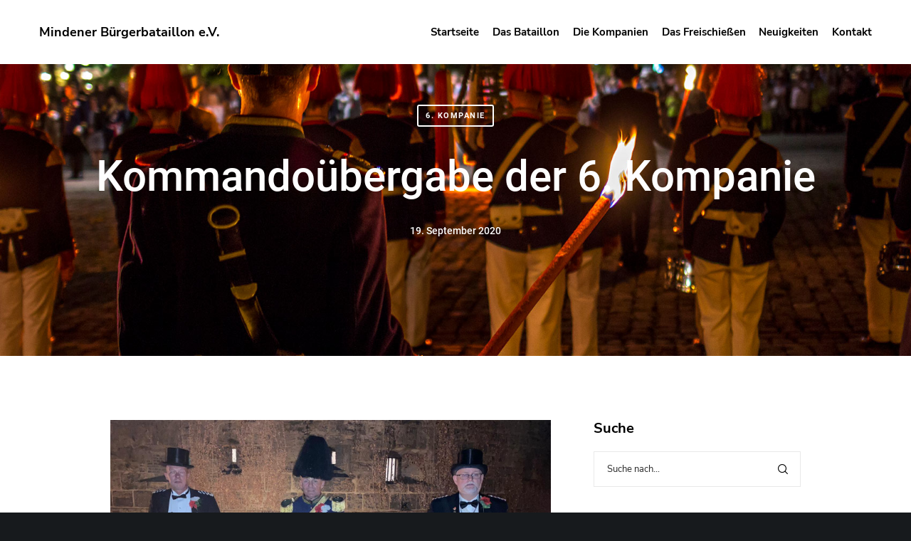

--- FILE ---
content_type: text/html; charset=UTF-8
request_url: https://mindener-buergerbataillon.de/kommandouebergabe-der-6-kompanie/
body_size: 40074
content:
<!doctype html>
<html class="no-js" lang="de">
<head>
<meta charset="UTF-8">
<meta name='robots' content='index, follow, max-image-preview:large, max-snippet:-1, max-video-preview:-1' />
<style>img:is([sizes="auto" i], [sizes^="auto," i]) { contain-intrinsic-size: 3000px 1500px }</style>
<!-- This site is optimized with the Yoast SEO plugin v26.6 - https://yoast.com/wordpress/plugins/seo/ -->
<title>Kommandoübergabe der 6. Kompanie - Mindener Bürgerbataillon e.V.</title>
<link rel="canonical" href="https://mindener-buergerbataillon.de/kommandouebergabe-der-6-kompanie/" />
<meta property="og:locale" content="de_DE" />
<meta property="og:type" content="article" />
<meta property="og:title" content="Kommandoübergabe der 6. Kompanie - Mindener Bürgerbataillon e.V." />
<meta property="og:description" content="Nach mehr als drei Jahren als 2. Adjutant hat Oberleutnant Tobias Sassenberg die nächste verantwortungsvolle Aufgabe im Mindener Bürgerbataillon übernommen." />
<meta property="og:url" content="https://mindener-buergerbataillon.de/kommandouebergabe-der-6-kompanie/" />
<meta property="og:site_name" content="Mindener Bürgerbataillon e.V." />
<meta property="article:published_time" content="2020-09-19T16:02:43+00:00" />
<meta property="article:modified_time" content="2020-09-19T16:02:45+00:00" />
<meta property="og:image" content="https://mindener-buergerbataillon.de/wp-content/uploads/2020/09/Chefwechsel_6Kp_im_MBB.jpg" />
<meta property="og:image:width" content="877" />
<meta property="og:image:height" content="592" />
<meta property="og:image:type" content="image/jpeg" />
<meta name="author" content="Bat" />
<meta name="twitter:card" content="summary_large_image" />
<meta name="twitter:label1" content="Verfasst von" />
<meta name="twitter:data1" content="Bat" />
<meta name="twitter:label2" content="Geschätzte Lesezeit" />
<meta name="twitter:data2" content="2 Minuten" />
<script type="application/ld+json" class="yoast-schema-graph">{"@context":"https://schema.org","@graph":[{"@type":"WebPage","@id":"https://mindener-buergerbataillon.de/kommandouebergabe-der-6-kompanie/","url":"https://mindener-buergerbataillon.de/kommandouebergabe-der-6-kompanie/","name":"Kommandoübergabe der 6. Kompanie - Mindener Bürgerbataillon e.V.","isPartOf":{"@id":"https://mindener-buergerbataillon.de/#website"},"primaryImageOfPage":{"@id":"https://mindener-buergerbataillon.de/kommandouebergabe-der-6-kompanie/#primaryimage"},"image":{"@id":"https://mindener-buergerbataillon.de/kommandouebergabe-der-6-kompanie/#primaryimage"},"thumbnailUrl":"https://mindener-buergerbataillon.de/wp-content/uploads/2020/09/Chefwechsel_6Kp_im_MBB.jpg","datePublished":"2020-09-19T16:02:43+00:00","dateModified":"2020-09-19T16:02:45+00:00","author":{"@id":"https://mindener-buergerbataillon.de/#/schema/person/5e7285f62172075569e489e02b5d39c2"},"breadcrumb":{"@id":"https://mindener-buergerbataillon.de/kommandouebergabe-der-6-kompanie/#breadcrumb"},"inLanguage":"de","potentialAction":[{"@type":"ReadAction","target":["https://mindener-buergerbataillon.de/kommandouebergabe-der-6-kompanie/"]}]},{"@type":"ImageObject","inLanguage":"de","@id":"https://mindener-buergerbataillon.de/kommandouebergabe-der-6-kompanie/#primaryimage","url":"https://mindener-buergerbataillon.de/wp-content/uploads/2020/09/Chefwechsel_6Kp_im_MBB.jpg","contentUrl":"https://mindener-buergerbataillon.de/wp-content/uploads/2020/09/Chefwechsel_6Kp_im_MBB.jpg","width":877,"height":592,"caption":"Stadtmajor Heinz Joachim Pecher (Mitte) übergibt das Kommando an Oberleutnant Tobias Sassenberg (links). Rechts Kompanie-Feldwebel Frank-Rudolf Roloff."},{"@type":"BreadcrumbList","@id":"https://mindener-buergerbataillon.de/kommandouebergabe-der-6-kompanie/#breadcrumb","itemListElement":[{"@type":"ListItem","position":1,"name":"Startseite","item":"https://mindener-buergerbataillon.de/"},{"@type":"ListItem","position":2,"name":"Neuigkeiten","item":"https://mindener-buergerbataillon.de/neuigkeiten/"},{"@type":"ListItem","position":3,"name":"Kommandoübergabe der 6. Kompanie"}]},{"@type":"WebSite","@id":"https://mindener-buergerbataillon.de/#website","url":"https://mindener-buergerbataillon.de/","name":"Mindener Bürgerbataillon e.V.","description":"Von Mindener für Mindener","potentialAction":[{"@type":"SearchAction","target":{"@type":"EntryPoint","urlTemplate":"https://mindener-buergerbataillon.de/?s={search_term_string}"},"query-input":{"@type":"PropertyValueSpecification","valueRequired":true,"valueName":"search_term_string"}}],"inLanguage":"de"},{"@type":"Person","@id":"https://mindener-buergerbataillon.de/#/schema/person/5e7285f62172075569e489e02b5d39c2","name":"Bat","url":"https://mindener-buergerbataillon.de/author/gotcha/"}]}</script>
<!-- / Yoast SEO plugin. -->
<link rel='dns-prefetch' href='//fonts.googleapis.com' />
<link rel="alternate" type="application/rss+xml" title="Mindener Bürgerbataillon e.V. &raquo; Feed" href="https://mindener-buergerbataillon.de/feed/" />
<link rel="alternate" type="application/rss+xml" title="Mindener Bürgerbataillon e.V. &raquo; Kommentar-Feed" href="https://mindener-buergerbataillon.de/comments/feed/" />
<meta name="viewport" content="width=device-width, initial-scale=1, maximum-scale=1, user-scalable=no">
<meta name="application-name" content="Mindener Bürgerbataillon e.V.">
<script type="text/javascript">
/* <![CDATA[ */
window._wpemojiSettings = {"baseUrl":"https:\/\/s.w.org\/images\/core\/emoji\/16.0.1\/72x72\/","ext":".png","svgUrl":"https:\/\/s.w.org\/images\/core\/emoji\/16.0.1\/svg\/","svgExt":".svg","source":{"concatemoji":"https:\/\/mindener-buergerbataillon.de\/wp-includes\/js\/wp-emoji-release.min.js?ver=6.8.3"}};
/*! This file is auto-generated */
!function(s,n){var o,i,e;function c(e){try{var t={supportTests:e,timestamp:(new Date).valueOf()};sessionStorage.setItem(o,JSON.stringify(t))}catch(e){}}function p(e,t,n){e.clearRect(0,0,e.canvas.width,e.canvas.height),e.fillText(t,0,0);var t=new Uint32Array(e.getImageData(0,0,e.canvas.width,e.canvas.height).data),a=(e.clearRect(0,0,e.canvas.width,e.canvas.height),e.fillText(n,0,0),new Uint32Array(e.getImageData(0,0,e.canvas.width,e.canvas.height).data));return t.every(function(e,t){return e===a[t]})}function u(e,t){e.clearRect(0,0,e.canvas.width,e.canvas.height),e.fillText(t,0,0);for(var n=e.getImageData(16,16,1,1),a=0;a<n.data.length;a++)if(0!==n.data[a])return!1;return!0}function f(e,t,n,a){switch(t){case"flag":return n(e,"\ud83c\udff3\ufe0f\u200d\u26a7\ufe0f","\ud83c\udff3\ufe0f\u200b\u26a7\ufe0f")?!1:!n(e,"\ud83c\udde8\ud83c\uddf6","\ud83c\udde8\u200b\ud83c\uddf6")&&!n(e,"\ud83c\udff4\udb40\udc67\udb40\udc62\udb40\udc65\udb40\udc6e\udb40\udc67\udb40\udc7f","\ud83c\udff4\u200b\udb40\udc67\u200b\udb40\udc62\u200b\udb40\udc65\u200b\udb40\udc6e\u200b\udb40\udc67\u200b\udb40\udc7f");case"emoji":return!a(e,"\ud83e\udedf")}return!1}function g(e,t,n,a){var r="undefined"!=typeof WorkerGlobalScope&&self instanceof WorkerGlobalScope?new OffscreenCanvas(300,150):s.createElement("canvas"),o=r.getContext("2d",{willReadFrequently:!0}),i=(o.textBaseline="top",o.font="600 32px Arial",{});return e.forEach(function(e){i[e]=t(o,e,n,a)}),i}function t(e){var t=s.createElement("script");t.src=e,t.defer=!0,s.head.appendChild(t)}"undefined"!=typeof Promise&&(o="wpEmojiSettingsSupports",i=["flag","emoji"],n.supports={everything:!0,everythingExceptFlag:!0},e=new Promise(function(e){s.addEventListener("DOMContentLoaded",e,{once:!0})}),new Promise(function(t){var n=function(){try{var e=JSON.parse(sessionStorage.getItem(o));if("object"==typeof e&&"number"==typeof e.timestamp&&(new Date).valueOf()<e.timestamp+604800&&"object"==typeof e.supportTests)return e.supportTests}catch(e){}return null}();if(!n){if("undefined"!=typeof Worker&&"undefined"!=typeof OffscreenCanvas&&"undefined"!=typeof URL&&URL.createObjectURL&&"undefined"!=typeof Blob)try{var e="postMessage("+g.toString()+"("+[JSON.stringify(i),f.toString(),p.toString(),u.toString()].join(",")+"));",a=new Blob([e],{type:"text/javascript"}),r=new Worker(URL.createObjectURL(a),{name:"wpTestEmojiSupports"});return void(r.onmessage=function(e){c(n=e.data),r.terminate(),t(n)})}catch(e){}c(n=g(i,f,p,u))}t(n)}).then(function(e){for(var t in e)n.supports[t]=e[t],n.supports.everything=n.supports.everything&&n.supports[t],"flag"!==t&&(n.supports.everythingExceptFlag=n.supports.everythingExceptFlag&&n.supports[t]);n.supports.everythingExceptFlag=n.supports.everythingExceptFlag&&!n.supports.flag,n.DOMReady=!1,n.readyCallback=function(){n.DOMReady=!0}}).then(function(){return e}).then(function(){var e;n.supports.everything||(n.readyCallback(),(e=n.source||{}).concatemoji?t(e.concatemoji):e.wpemoji&&e.twemoji&&(t(e.twemoji),t(e.wpemoji)))}))}((window,document),window._wpemojiSettings);
/* ]]> */
</script>
<style id='wp-emoji-styles-inline-css' type='text/css'>
img.wp-smiley, img.emoji {
display: inline !important;
border: none !important;
box-shadow: none !important;
height: 1em !important;
width: 1em !important;
margin: 0 0.07em !important;
vertical-align: -0.1em !important;
background: none !important;
padding: 0 !important;
}
</style>
<link rel='stylesheet' id='wp-block-library-css' href='//mindener-buergerbataillon.de/wp-content/cache/wpfc-minified/fqh1fd4t/dq1bb.css' type='text/css' media='all' />
<style id='classic-theme-styles-inline-css' type='text/css'>
/*! This file is auto-generated */
.wp-block-button__link{color:#fff;background-color:#32373c;border-radius:9999px;box-shadow:none;text-decoration:none;padding:calc(.667em + 2px) calc(1.333em + 2px);font-size:1.125em}.wp-block-file__button{background:#32373c;color:#fff;text-decoration:none}
</style>
<style id='global-styles-inline-css' type='text/css'>
:root{--wp--preset--aspect-ratio--square: 1;--wp--preset--aspect-ratio--4-3: 4/3;--wp--preset--aspect-ratio--3-4: 3/4;--wp--preset--aspect-ratio--3-2: 3/2;--wp--preset--aspect-ratio--2-3: 2/3;--wp--preset--aspect-ratio--16-9: 16/9;--wp--preset--aspect-ratio--9-16: 9/16;--wp--preset--color--black: #000000;--wp--preset--color--cyan-bluish-gray: #abb8c3;--wp--preset--color--white: #ffffff;--wp--preset--color--pale-pink: #f78da7;--wp--preset--color--vivid-red: #cf2e2e;--wp--preset--color--luminous-vivid-orange: #ff6900;--wp--preset--color--luminous-vivid-amber: #fcb900;--wp--preset--color--light-green-cyan: #7bdcb5;--wp--preset--color--vivid-green-cyan: #00d084;--wp--preset--color--pale-cyan-blue: #8ed1fc;--wp--preset--color--vivid-cyan-blue: #0693e3;--wp--preset--color--vivid-purple: #9b51e0;--wp--preset--color--primary-1: #b72a2a;--wp--preset--color--primary-2: #1472DE;--wp--preset--color--primary-3: #fe3956;--wp--preset--color--primary-4: #f6f7fc;--wp--preset--color--primary-5: #4882e3;--wp--preset--color--primary-6: #db5111;--wp--preset--color--green: #6ECA09;--wp--preset--color--red: #D0021B;--wp--preset--color--orange: #FAB901;--wp--preset--color--aqua: #28d2dc;--wp--preset--color--blue: #15c7ff;--wp--preset--color--purple: #7639e2;--wp--preset--color--grey: #808080;--wp--preset--color--dark-grey: #252525;--wp--preset--color--light-grey: #FAFAFA;--wp--preset--gradient--vivid-cyan-blue-to-vivid-purple: linear-gradient(135deg,rgba(6,147,227,1) 0%,rgb(155,81,224) 100%);--wp--preset--gradient--light-green-cyan-to-vivid-green-cyan: linear-gradient(135deg,rgb(122,220,180) 0%,rgb(0,208,130) 100%);--wp--preset--gradient--luminous-vivid-amber-to-luminous-vivid-orange: linear-gradient(135deg,rgba(252,185,0,1) 0%,rgba(255,105,0,1) 100%);--wp--preset--gradient--luminous-vivid-orange-to-vivid-red: linear-gradient(135deg,rgba(255,105,0,1) 0%,rgb(207,46,46) 100%);--wp--preset--gradient--very-light-gray-to-cyan-bluish-gray: linear-gradient(135deg,rgb(238,238,238) 0%,rgb(169,184,195) 100%);--wp--preset--gradient--cool-to-warm-spectrum: linear-gradient(135deg,rgb(74,234,220) 0%,rgb(151,120,209) 20%,rgb(207,42,186) 40%,rgb(238,44,130) 60%,rgb(251,105,98) 80%,rgb(254,248,76) 100%);--wp--preset--gradient--blush-light-purple: linear-gradient(135deg,rgb(255,206,236) 0%,rgb(152,150,240) 100%);--wp--preset--gradient--blush-bordeaux: linear-gradient(135deg,rgb(254,205,165) 0%,rgb(254,45,45) 50%,rgb(107,0,62) 100%);--wp--preset--gradient--luminous-dusk: linear-gradient(135deg,rgb(255,203,112) 0%,rgb(199,81,192) 50%,rgb(65,88,208) 100%);--wp--preset--gradient--pale-ocean: linear-gradient(135deg,rgb(255,245,203) 0%,rgb(182,227,212) 50%,rgb(51,167,181) 100%);--wp--preset--gradient--electric-grass: linear-gradient(135deg,rgb(202,248,128) 0%,rgb(113,206,126) 100%);--wp--preset--gradient--midnight: linear-gradient(135deg,rgb(2,3,129) 0%,rgb(40,116,252) 100%);--wp--preset--font-size--small: 13px;--wp--preset--font-size--medium: 20px;--wp--preset--font-size--large: 36px;--wp--preset--font-size--x-large: 42px;--wp--preset--spacing--20: 0.44rem;--wp--preset--spacing--30: 0.67rem;--wp--preset--spacing--40: 1rem;--wp--preset--spacing--50: 1.5rem;--wp--preset--spacing--60: 2.25rem;--wp--preset--spacing--70: 3.38rem;--wp--preset--spacing--80: 5.06rem;--wp--preset--shadow--natural: 6px 6px 9px rgba(0, 0, 0, 0.2);--wp--preset--shadow--deep: 12px 12px 50px rgba(0, 0, 0, 0.4);--wp--preset--shadow--sharp: 6px 6px 0px rgba(0, 0, 0, 0.2);--wp--preset--shadow--outlined: 6px 6px 0px -3px rgba(255, 255, 255, 1), 6px 6px rgba(0, 0, 0, 1);--wp--preset--shadow--crisp: 6px 6px 0px rgba(0, 0, 0, 1);}:where(.is-layout-flex){gap: 0.5em;}:where(.is-layout-grid){gap: 0.5em;}body .is-layout-flex{display: flex;}.is-layout-flex{flex-wrap: wrap;align-items: center;}.is-layout-flex > :is(*, div){margin: 0;}body .is-layout-grid{display: grid;}.is-layout-grid > :is(*, div){margin: 0;}:where(.wp-block-columns.is-layout-flex){gap: 2em;}:where(.wp-block-columns.is-layout-grid){gap: 2em;}:where(.wp-block-post-template.is-layout-flex){gap: 1.25em;}:where(.wp-block-post-template.is-layout-grid){gap: 1.25em;}.has-black-color{color: var(--wp--preset--color--black) !important;}.has-cyan-bluish-gray-color{color: var(--wp--preset--color--cyan-bluish-gray) !important;}.has-white-color{color: var(--wp--preset--color--white) !important;}.has-pale-pink-color{color: var(--wp--preset--color--pale-pink) !important;}.has-vivid-red-color{color: var(--wp--preset--color--vivid-red) !important;}.has-luminous-vivid-orange-color{color: var(--wp--preset--color--luminous-vivid-orange) !important;}.has-luminous-vivid-amber-color{color: var(--wp--preset--color--luminous-vivid-amber) !important;}.has-light-green-cyan-color{color: var(--wp--preset--color--light-green-cyan) !important;}.has-vivid-green-cyan-color{color: var(--wp--preset--color--vivid-green-cyan) !important;}.has-pale-cyan-blue-color{color: var(--wp--preset--color--pale-cyan-blue) !important;}.has-vivid-cyan-blue-color{color: var(--wp--preset--color--vivid-cyan-blue) !important;}.has-vivid-purple-color{color: var(--wp--preset--color--vivid-purple) !important;}.has-black-background-color{background-color: var(--wp--preset--color--black) !important;}.has-cyan-bluish-gray-background-color{background-color: var(--wp--preset--color--cyan-bluish-gray) !important;}.has-white-background-color{background-color: var(--wp--preset--color--white) !important;}.has-pale-pink-background-color{background-color: var(--wp--preset--color--pale-pink) !important;}.has-vivid-red-background-color{background-color: var(--wp--preset--color--vivid-red) !important;}.has-luminous-vivid-orange-background-color{background-color: var(--wp--preset--color--luminous-vivid-orange) !important;}.has-luminous-vivid-amber-background-color{background-color: var(--wp--preset--color--luminous-vivid-amber) !important;}.has-light-green-cyan-background-color{background-color: var(--wp--preset--color--light-green-cyan) !important;}.has-vivid-green-cyan-background-color{background-color: var(--wp--preset--color--vivid-green-cyan) !important;}.has-pale-cyan-blue-background-color{background-color: var(--wp--preset--color--pale-cyan-blue) !important;}.has-vivid-cyan-blue-background-color{background-color: var(--wp--preset--color--vivid-cyan-blue) !important;}.has-vivid-purple-background-color{background-color: var(--wp--preset--color--vivid-purple) !important;}.has-black-border-color{border-color: var(--wp--preset--color--black) !important;}.has-cyan-bluish-gray-border-color{border-color: var(--wp--preset--color--cyan-bluish-gray) !important;}.has-white-border-color{border-color: var(--wp--preset--color--white) !important;}.has-pale-pink-border-color{border-color: var(--wp--preset--color--pale-pink) !important;}.has-vivid-red-border-color{border-color: var(--wp--preset--color--vivid-red) !important;}.has-luminous-vivid-orange-border-color{border-color: var(--wp--preset--color--luminous-vivid-orange) !important;}.has-luminous-vivid-amber-border-color{border-color: var(--wp--preset--color--luminous-vivid-amber) !important;}.has-light-green-cyan-border-color{border-color: var(--wp--preset--color--light-green-cyan) !important;}.has-vivid-green-cyan-border-color{border-color: var(--wp--preset--color--vivid-green-cyan) !important;}.has-pale-cyan-blue-border-color{border-color: var(--wp--preset--color--pale-cyan-blue) !important;}.has-vivid-cyan-blue-border-color{border-color: var(--wp--preset--color--vivid-cyan-blue) !important;}.has-vivid-purple-border-color{border-color: var(--wp--preset--color--vivid-purple) !important;}.has-vivid-cyan-blue-to-vivid-purple-gradient-background{background: var(--wp--preset--gradient--vivid-cyan-blue-to-vivid-purple) !important;}.has-light-green-cyan-to-vivid-green-cyan-gradient-background{background: var(--wp--preset--gradient--light-green-cyan-to-vivid-green-cyan) !important;}.has-luminous-vivid-amber-to-luminous-vivid-orange-gradient-background{background: var(--wp--preset--gradient--luminous-vivid-amber-to-luminous-vivid-orange) !important;}.has-luminous-vivid-orange-to-vivid-red-gradient-background{background: var(--wp--preset--gradient--luminous-vivid-orange-to-vivid-red) !important;}.has-very-light-gray-to-cyan-bluish-gray-gradient-background{background: var(--wp--preset--gradient--very-light-gray-to-cyan-bluish-gray) !important;}.has-cool-to-warm-spectrum-gradient-background{background: var(--wp--preset--gradient--cool-to-warm-spectrum) !important;}.has-blush-light-purple-gradient-background{background: var(--wp--preset--gradient--blush-light-purple) !important;}.has-blush-bordeaux-gradient-background{background: var(--wp--preset--gradient--blush-bordeaux) !important;}.has-luminous-dusk-gradient-background{background: var(--wp--preset--gradient--luminous-dusk) !important;}.has-pale-ocean-gradient-background{background: var(--wp--preset--gradient--pale-ocean) !important;}.has-electric-grass-gradient-background{background: var(--wp--preset--gradient--electric-grass) !important;}.has-midnight-gradient-background{background: var(--wp--preset--gradient--midnight) !important;}.has-small-font-size{font-size: var(--wp--preset--font-size--small) !important;}.has-medium-font-size{font-size: var(--wp--preset--font-size--medium) !important;}.has-large-font-size{font-size: var(--wp--preset--font-size--large) !important;}.has-x-large-font-size{font-size: var(--wp--preset--font-size--x-large) !important;}
:where(.wp-block-post-template.is-layout-flex){gap: 1.25em;}:where(.wp-block-post-template.is-layout-grid){gap: 1.25em;}
:where(.wp-block-columns.is-layout-flex){gap: 2em;}:where(.wp-block-columns.is-layout-grid){gap: 2em;}
:root :where(.wp-block-pullquote){font-size: 1.5em;line-height: 1.6;}
</style>
<link rel='stylesheet' id='fancybox-0-css' href='//mindener-buergerbataillon.de/wp-content/cache/wpfc-minified/1bvbt7ei/dq1bb.css' type='text/css' media='all' />
<link rel='stylesheet' id='font-awesome-css' href='//mindener-buergerbataillon.de/wp-content/cache/wpfc-minified/lxd6wlz8/dq1bb.css' type='text/css' media='all' />
<link rel='stylesheet' id='font-awesome-v4-shims-css' href='//mindener-buergerbataillon.de/wp-content/cache/wpfc-minified/fbmo9p9/dq1bb.css' type='text/css' media='all' />
<link rel='stylesheet' id='crocal-eutf-theme-style-css' href='//mindener-buergerbataillon.de/wp-content/cache/wpfc-minified/q9868iyp/dq1bb.css' type='text/css' media='all' />
<link rel='stylesheet' id='crocal-eutf-custom-style-css' href='//mindener-buergerbataillon.de/wp-content/cache/wpfc-minified/lbet1rph/dq1bb.css' type='text/css' media='all' />
<style id='crocal-eutf-custom-style-inline-css' type='text/css'>
.single-post #eut-content:not(.eut-right-sidebar):not(.eut-left-sidebar) #eut-single-content .eut-container, #eut-comment-form .eut-container, #eut-no-comments .eut-container, #eut-comments.eut-container { max-width: 790px; } #eut-theme-content { background-color:#ffffff; } a { color: #b72a2a; } a:hover { color: #b74545; } body, .eut-text-content, .eut-text-content a, table, .eut-blog .eut-blog-item:not(.eut-style-2) { color: #272727; } #eut-content .widget .eut-widget-title { color: #000000; } .widget { color: #272727; } .widget a:not(.eut-outline):not(.eut-btn) { color: #272727; } h1,h2,h3,h4,h5,h6, .eut-h1, .eut-h2, .eut-h3, .eut-h4, .eut-h5, .eut-h6, .eut-heading-color, .eut-heading-hover-color:hover, p.eut-dropcap:first-letter, h3#reply-title, .eut-blog .eut-blog-item:not(.eut-style-2) .eut-post-title { color: #c60000; } #eut-main-content .eut-main-content-wrapper, #eut-sidebar {padding-top: 90px;padding-bottom: 90px;}@media only screen and (max-width: 1200px) {#eut-main-content .eut-main-content-wrapper, #eut-sidebar {padding-top: 72px;padding-bottom: 72px;}}@media only screen and (max-width: 768px) {#eut-main-content .eut-main-content-wrapper, #eut-sidebar {padding-top: 54px;padding-bottom: 54px;}}.eut-page-title {background-color:#F8F8FB;}.eut-page-title {min-height:200px;}.eut-page-title .eut-wrapper {min-height:200px;}
body { font-size: 16px; font-family: "Nunito Sans"; font-weight: 400; line-height: 30px; letter-spacing: 0px; } #eut-header .eut-logo.eut-logo-text a { font-family: "Nunito Sans"; font-weight: 700; font-style: normal; font-size: 36px; text-transform: none; letter-spacing: 0px; } .eut-menu-text, .eut-main-menu .eut-wrapper > ul > li > a, .eut-main-menu .eut-wrapper > ul > li.megamenu > ul > li > a, .eut-toggle-hiddenarea .eut-label, .eut-main-menu .eut-wrapper > ul > li ul li.eut-goback a { font-family: "Nunito Sans"; font-weight: 700; font-style: normal; font-size: 15px; text-transform: none; letter-spacing: 0px; } .eut-main-menu .eut-wrapper > ul > li ul li a { font-family: "Nunito Sans"; font-weight: 600; font-style: normal; font-size: 13px; text-transform: none; letter-spacing: 0px; } .eut-main-menu .eut-wrapper > ul > li.megamenu ul > li.menu-item-has-children > a { font-family: "Nunito Sans"; font-weight: 600; font-style: normal; font-size: 16px; text-transform: none; letter-spacing: 0px; } .eut-main-menu .eut-menu-description { font-family: "Nunito Sans"; font-weight: 300; font-style: normal; font-size: 11px; text-transform: none; letter-spacing: 0px; } #eut-hidden-menu .eut-menu .sub-menu a { font-family: Roboto; font-weight: 500; font-style: normal; font-size: 14px; text-transform: none; letter-spacing: 0px; } #eut-hidden-menu .eut-menu .eut-first-level > a, #eut-hidden-menu .eut-menu .eut-goback a { font-family: Roboto; font-weight: 500; font-style: normal; font-size: 18px; text-transform: none; letter-spacing: 0px; } #eut-hidden-menu .eut-menu-description { font-family: "Nunito Sans"; font-weight: 300; font-style: normal; font-size: 11px; text-transform: none; letter-spacing: 0px; } h1, .eut-h1, #eut-theme-wrapper .eut-modal .eut-search input[type='text'], .eut-dropcap span, p.eut-dropcap:first-letter { font-family: Roboto; font-weight: 700; font-style: normal; text-transform: none; font-size: 58px; line-height: 49px; letter-spacing: 0px; } h2, .eut-h2, .tribe-events-page-title, .single-tribe_events .tribe-events-single-event-title { font-family: Roboto; font-weight: 500; font-style: normal; text-transform: none; font-size: 42px; line-height: 48px; letter-spacing: 0px; } h3, .eut-h3 { font-family: Roboto; font-weight: 500; font-style: normal; text-transform: none; font-size: 41px; line-height: 40px; letter-spacing: 0px; } h4, .eut-h4 { font-family: Roboto; font-weight: 500; font-style: normal; text-transform: none; font-size: 30px; line-height: 36px; letter-spacing: 0px; } h5, .eut-h5, h3#reply-title, .eut-navigation-bar.eut-layout-3 .eut-title { font-family: Roboto; font-weight: 500; font-style: normal; text-transform: none; font-size: 24px; line-height: 30px; letter-spacing: 0px; } h6, .eut-h6, .vc_tta.vc_general .vc_tta-panel-title, #eut-main-content .vc_tta.vc_general .vc_tta-tab > a, .eut-navigation-bar.eut-layout-2 .eut-title { font-family: Roboto; font-weight: 500; font-style: normal; text-transform: none; font-size: 18px; line-height: 24px; letter-spacing: 0px; } #eut-page-title .eut-title, #eut-blog-title .eut-title, #eut-search-page-title .eut-title { font-family: Roboto; font-weight: normal; font-style: normal; font-size: 54px; text-transform: none; line-height: 66px; letter-spacing: 0px; } #eut-page-title .eut-description, #eut-blog-title .eut-description, #eut-blog-title .eut-description p, #eut-search-page-title .eut-description { font-family: "Nunito Sans"; font-weight: 700; font-style: normal; font-size: 16px; text-transform: none; line-height: 30px; letter-spacing: 0px; } #eut-post-title .eut-title-categories { font-family: Roboto; font-weight: 700; font-style: normal; font-size: 11px; text-transform: uppercase; line-height: 14px; letter-spacing: 1.5px; } #eut-post-title .eut-post-meta, #eut-post-title .eut-post-meta li{ font-family: Roboto; font-weight: 500; font-style: normal; font-size: 14px; text-transform: capitalize; line-height: 19px; letter-spacing: 0px; } .eut-single-simple-title { font-family: Roboto; font-weight: normal; font-style: normal; font-size: 36px; text-transform: none; line-height: 42px; letter-spacing: 0px; } #eut-post-title .eut-title { font-family: Roboto; font-weight: 500; font-style: normal; font-size: 60px; text-transform: none; line-height: 72px; letter-spacing: 0px; } #eut-post-title .eut-description { font-family: "Nunito Sans"; font-weight: 300; font-style: normal; font-size: 24px; text-transform: none; line-height: 30px; letter-spacing: 0px; } #eut-portfolio-title .eut-title { font-family: Roboto; font-weight: normal; font-style: normal; font-size: 48px; text-transform: none; line-height: 54px; letter-spacing: 0px; } #eut-portfolio-title .eut-description { font-family: "Nunito Sans"; font-weight: 300; font-style: normal; font-size: 24px; text-transform: none; line-height: 30px; letter-spacing: 0px; } #eut-forum-title .eut-title { font-family: Roboto; font-weight: normal; font-style: normal; font-size: 48px; text-transform: none; line-height: 54px; letter-spacing: 0px; } .eut-product-area .product_title { font-family: Roboto; font-weight: normal; font-style: normal; font-size: 36px; text-transform: none; line-height: 42px; letter-spacing: 0px; } #eut-entry-summary .eut-short-description p { font-family: "Nunito Sans"; font-weight: 300; font-style: normal; font-size: 16px; text-transform: none; line-height: 30px; letter-spacing: 0px; } #eut-product-title .eut-title, #eut-product-tax-title .eut-title, .woocommerce-page #eut-page-title .eut-title { font-family: Roboto; font-weight: normal; font-style: normal; font-size: 48px; text-transform: none; line-height: 54px; letter-spacing: 0px; } #eut-product-title .eut-description, #eut-product-tax-title .eut-description, #eut-product-tax-title .eut-description p, .woocommerce-page #eut-page-title .eut-description { font-family: "Nunito Sans"; font-weight: 300; font-style: normal; font-size: 24px; text-transform: none; line-height: 30px; letter-spacing: 0px; } #eut-feature-section .eut-subheading { font-family: "Nunito Sans"; font-weight: 700; font-style: normal; font-size: 10px; text-transform: uppercase; line-height: 14px; letter-spacing: 1px; } #eut-feature-section .eut-title { font-family: Roboto; font-weight: normal; font-style: normal; font-size: 48px; text-transform: none; line-height: 54px; letter-spacing: 0px; } #eut-feature-section .eut-description { font-family: "Nunito Sans"; font-weight: 300; font-style: normal; font-size: 24px; text-transform: none; line-height: 30px; letter-spacing: 0px; } #eut-event-title .eut-title, #eut-event-tax-title .eut-title { font-family: Roboto; font-weight: normal; font-style: normal; font-size: 48px; text-transform: none; line-height: 54px; letter-spacing: 0px; } #eut-event-title .eut-description, #eut-event-tax-title .eut-description, #eut-event-tax-title .eut-description p { font-family: "Nunito Sans"; font-weight: 300; font-style: normal; font-size: 24px; text-transform: none; line-height: 30px; letter-spacing: 0px; } #eut-feature-section.eut-fullscreen .eut-subheading { font-family: "Nunito Sans"; font-weight: 700; font-style: normal; font-size: 12px; text-transform: uppercase; line-height: 16px; letter-spacing: 1px; } #eut-feature-section.eut-fullscreen .eut-title { font-family: Roboto; font-weight: normal; font-style: normal; font-size: 72px; text-transform: none; line-height: 78px; letter-spacing: 0px; } #eut-feature-section.eut-fullscreen .eut-description { font-family: "Nunito Sans"; font-weight: 300; font-style: normal; font-size: 30px; text-transform: none; line-height: 36px; letter-spacing: 0px; } .eut-quote-text, blockquote p, blockquote { font-family: Roboto; font-weight: 300; font-style: italic; font-size: 24px; text-transform: none; line-height: 36px; letter-spacing: 0px; } .eut-leader-text, .eut-leader-text p, p.eut-leader-text { font-family: "Nunito Sans"; font-weight: 300; font-style: normal; font-size: 24px; text-transform: none; line-height: 36px; letter-spacing: 0px; } .eut-subtitle, .eut-subtitle p, .eut-subtitle-text { font-family: "Nunito Sans"; font-weight: 700; font-style: normal; font-size: 10px; text-transform: uppercase; line-height: 14px; letter-spacing: 1px; } .eut-small-text, span.wpcf7-not-valid-tip, div.wpcf7-mail-sent-ok, div.wpcf7-validation-errors, .eut-post-meta-wrapper .eut-categories li { font-family: "Nunito Sans"; font-weight: 400; font-style: normal; font-size: 14px; text-transform: none; line-height: 26px; letter-spacing: 0px; } .eut-link-text, .more-link, .eut-btn, #cancel-comment-reply-link, .eut-anchor-menu .eut-anchor-wrapper .eut-container > ul > li > a, .eut-anchor-menu .eut-anchor-wrapper .eut-container ul.sub-menu li a, .widget.widget_tag_cloud a, .eut-modal input[type="submit"]:not(.eut-custom-btn),.wpcf7 input[type="submit"]:not(.eut-custom-btn),#eut-theme-wrapper .eut-btn-theme-style button:not(.eut-custom-btn),#eut-theme-wrapper .eut-btn-theme-style input[type="button"]:not(.eut-custom-btn),#eut-theme-wrapper .eut-btn-theme-style input[type="submit"]:not(.eut-custom-btn),#eut-theme-wrapper .eut-btn-theme-style input[type="reset"]:not(.eut-custom-btn),#eut-comment-submit-button,#eut-theme-wrapper .woocommerce .checkout-button,#eut-theme-wrapper .woocommerce .woocommerce-cart-form button,#eut-theme-wrapper .woocommerce .woocommerce-form-coupon button,#eut-theme-wrapper .woocommerce .woocommerce-checkout-payment button,#eut-woo-review-submit,.post-password-form input[type="submit"],.eut-portfolio-details-btn.eut-btn:not(.eut-custom-btn),#eut-theme-wrapper .gform_button,#eut-theme-wrapper .gform_previous_button,#eut-theme-wrapper .gform_next_button,#tribe-bar-form .tribe-bar-submit input[type=submit],.bbp-submit-wrapper button,#bbpress-forums #bbp_search_submit { font-family: "Nunito Sans" !important; font-weight: 700 !important; font-style: normal; font-size: 14px !important; text-transform: capitalize; line-height: 1.4em; letter-spacing: 0px; } #eut-theme-wrapper .eut-btn.eut-btn-extrasmall, #eut-theme-wrapper .eut-contact-form.eut-form-btn-extrasmall input[type='submit']:not(.eut-custom-btn) { font-size: 10px !important; } #eut-theme-wrapper .eut-btn.eut-btn-small, #eut-theme-wrapper .eut-contact-form.eut-form-btn-small input[type='submit']:not(.eut-custom-btn) { font-size: 12px !important; } #eut-theme-wrapper .eut-btn.eut-btn-large, #eut-theme-wrapper .eut-contact-form.eut-form-btn-large input[type='submit']:not(.eut-custom-btn) { font-size: 17px !important; } #eut-theme-wrapper .eut-btn.eut-btn-extralarge, #eut-theme-wrapper .eut-contact-form.eut-form-btn-extralarge input[type='submit']:not(.eut-custom-btn) { font-size: 19px !important; } .eut-widget-title { font-family: "Nunito Sans"; font-weight: 700; font-style: normal; font-size: 20px; text-transform: none; line-height: 24px; letter-spacing: 0px; } .widget, .widgets, .widget p { font-family: "Nunito Sans"; font-weight: 400; font-style: normal; font-size: 14px; text-transform: none; line-height: 28px; letter-spacing: 0px; } .eut-pagination-text { font-family: "Nunito Sans"; font-weight: 600; font-style: normal; font-size: 18px; text-transform: none; line-height: 24px; letter-spacing: 0px; } .single-post #eut-single-content, .single-product #tab-description, .single-tribe_events #eut-single-content { font-size: 16px; font-family: "Nunito Sans"; font-weight: 400; line-height: 30px; letter-spacing: 0px; } .eut-custom-font-1, #eut-feature-section .eut-subheading.eut-custom-font-1, #eut-feature-section.eut-fullscreen .eut-subheading.eut-custom-font-1, #eut-feature-section .eut-title.eut-custom-font-1, #eut-feature-section.eut-fullscreen .eut-title.eut-custom-font-1, #eut-feature-section .eut-description.eut-custom-font-1, #eut-feature-section.eut-fullscreen .eut-description.eut-custom-font-1 { font-family: Arial, Helvetica, sans-serif; font-weight: normal; font-style: normal; text-transform: none; letter-spacing: 0px; } .eut-custom-font-2, #eut-feature-section .eut-subheading.eut-custom-font-2, #eut-feature-section.eut-fullscreen .eut-subheading.eut-custom-font-2, #eut-feature-section .eut-title.eut-custom-font-2, #eut-feature-section.eut-fullscreen .eut-title.eut-custom-font-2, #eut-feature-section .eut-description.eut-custom-font-2, #eut-feature-section.eut-fullscreen .eut-description.eut-custom-font-2 { font-family: Arial, Helvetica, sans-serif; font-weight: normal; font-style: normal; text-transform: none; letter-spacing: 0px; } .eut-custom-font-3, #eut-feature-section .eut-subheading.eut-custom-font-3, #eut-feature-section.eut-fullscreen .eut-subheading.eut-custom-font-3, #eut-feature-section .eut-title.eut-custom-font-3, #eut-feature-section.eut-fullscreen .eut-title.eut-custom-font-3, #eut-feature-section .eut-description.eut-custom-font-3, #eut-feature-section.eut-fullscreen .eut-description.eut-custom-font-3 { font-family: Arial, Helvetica, sans-serif; font-weight: normal; font-style: normal; text-transform: none; letter-spacing: 0px; } .eut-custom-font-4, #eut-feature-section .eut-subheading.eut-custom-font-4, #eut-feature-section.eut-fullscreen .eut-subheading.eut-custom-font-4, #eut-feature-section .eut-title.eut-custom-font-4, #eut-feature-section.eut-fullscreen .eut-title.eut-custom-font-4, #eut-feature-section .eut-description.eut-custom-font-4, #eut-feature-section.eut-fullscreen .eut-description.eut-custom-font-4 { font-family: Arial, Helvetica, sans-serif; font-weight: normal; font-style: normal; text-transform: none; letter-spacing: 0px; } .eut-blog-leader .eut-post-list .eut-post-content p { max-height: 60px; } @media only screen and (min-width: 1201px) and (max-width: 1440px) { } @media only screen and (min-width: 960px) and (max-width: 1200px) { h1,.eut-h1,#eut-theme-wrapper .eut-modal .eut-search input[type="text"],.eut-dropcap span,p.eut-dropcap:first-letter { font-size: 52px; line-height: 0.84em; } .eut-h1.eut-heading-120:not(.eut-tablet-reset-increase-heading ) { font-size: 45px; } .eut-h1.eut-heading-140:not(.eut-tablet-reset-increase-heading ) { font-size: 45px; } .eut-h1.eut-heading-160:not(.eut-tablet-reset-increase-heading ) { font-size: 45px; } .eut-h1.eut-heading-180:not(.eut-tablet-reset-increase-heading ) { font-size: 45px; } .eut-h1.eut-heading-200:not(.eut-tablet-reset-increase-heading ) { font-size: 37px; } .eut-h1.eut-heading-250:not(.eut-tablet-reset-increase-heading ) { font-size: 31px; } .eut-h1.eut-heading-300:not(.eut-tablet-reset-increase-heading ) { font-size: 31px; } h2,.eut-h2,.tribe-events-page-title,.single-tribe_events .tribe-events-single-event-title { font-size: 38px; line-height: 1.14em; } .eut-h2.eut-heading-120:not(.eut-tablet-reset-increase-heading ) { font-size: 33px; } .eut-h2.eut-heading-140:not(.eut-tablet-reset-increase-heading ) { font-size: 33px; } .eut-h2.eut-heading-160:not(.eut-tablet-reset-increase-heading ) { font-size: 33px; } .eut-h2.eut-heading-180:not(.eut-tablet-reset-increase-heading ) { font-size: 33px; } .eut-h2.eut-heading-200:not(.eut-tablet-reset-increase-heading ) { font-size: 27px; } .eut-h2.eut-heading-250:not(.eut-tablet-reset-increase-heading ) { font-size: 22px; } .eut-h2.eut-heading-300:not(.eut-tablet-reset-increase-heading ) { font-size: 22px; } h3,.eut-h3 { font-size: 37px; line-height: 0.98em; } .eut-h3.eut-heading-120:not(.eut-tablet-reset-increase-heading ) { font-size: 32px; } .eut-h3.eut-heading-140:not(.eut-tablet-reset-increase-heading ) { font-size: 32px; } .eut-h3.eut-heading-160:not(.eut-tablet-reset-increase-heading ) { font-size: 32px; } .eut-h3.eut-heading-180:not(.eut-tablet-reset-increase-heading ) { font-size: 32px; } .eut-h3.eut-heading-200:not(.eut-tablet-reset-increase-heading ) { font-size: 26px; } .eut-h3.eut-heading-250:not(.eut-tablet-reset-increase-heading ) { font-size: 22px; } .eut-h3.eut-heading-300:not(.eut-tablet-reset-increase-heading ) { font-size: 22px; } h4,.eut-h4 { font-size: 27px; line-height: 1.2em; } .eut-h4.eut-heading-120:not(.eut-tablet-reset-increase-heading ) { font-size: 23px; } .eut-h4.eut-heading-140:not(.eut-tablet-reset-increase-heading ) { font-size: 23px; } .eut-h4.eut-heading-160:not(.eut-tablet-reset-increase-heading ) { font-size: 23px; } .eut-h4.eut-heading-180:not(.eut-tablet-reset-increase-heading ) { font-size: 23px; } .eut-h4.eut-heading-200:not(.eut-tablet-reset-increase-heading ) { font-size: 19px; } .eut-h4.eut-heading-250:not(.eut-tablet-reset-increase-heading ) { font-size: 16px; } .eut-h4.eut-heading-300:not(.eut-tablet-reset-increase-heading ) { font-size: 16px; } h5,.eut-h5,h3#reply-title { font-size: 22px; line-height: 1.25em; } .eut-h5.eut-heading-120:not(.eut-tablet-reset-increase-heading ) { font-size: 19px; } .eut-h5.eut-heading-140:not(.eut-tablet-reset-increase-heading ) { font-size: 19px; } .eut-h5.eut-heading-160:not(.eut-tablet-reset-increase-heading ) { font-size: 19px; } .eut-h5.eut-heading-180:not(.eut-tablet-reset-increase-heading ) { font-size: 19px; } .eut-h5.eut-heading-200:not(.eut-tablet-reset-increase-heading ) { font-size: 15px; } .eut-h5.eut-heading-250:not(.eut-tablet-reset-increase-heading ) { font-size: 13px; } .eut-h5.eut-heading-300:not(.eut-tablet-reset-increase-heading ) { font-size: 13px; } .eut-h6.eut-heading-120:not(.eut-tablet-reset-increase-heading ) { font-size: 14px; } .eut-h6.eut-heading-140:not(.eut-tablet-reset-increase-heading ) { font-size: 14px; } .eut-h6.eut-heading-160:not(.eut-tablet-reset-increase-heading ) { font-size: 14px; } .eut-h6.eut-heading-180:not(.eut-tablet-reset-increase-heading ) { font-size: 14px; } .eut-h6.eut-heading-200:not(.eut-tablet-reset-increase-heading ) { font-size: 12px; } .eut-h6.eut-heading-250:not(.eut-tablet-reset-increase-heading ) { font-size: 10px; } .eut-h6.eut-heading-300:not(.eut-tablet-reset-increase-heading ) { font-size: 10px; } #eut-header .eut-logo.eut-logo-text a { font-size: 32px; line-height: 0.89em; } #eut-page-title .eut-title,#eut-blog-title .eut-title,#eut-search-page-title .eut-title { font-size: 49px; line-height: 1.22em; } #eut-post-title .eut-title { font-size: 54px; line-height: 1.2em; } .eut-single-simple-title { font-size: 32px; line-height: 1.17em; } #eut-portfolio-title .eut-title { font-size: 43px; line-height: 1.13em; } #eut-forum-title .eut-title { font-size: 43px; line-height: 1.13em; } .eut-product-area .product_title { font-size: 32px; line-height: 1.17em; } #eut-product-title .eut-title,#eut-product-tax-title .eut-title,.woocommerce-page #eut-page-title .eut-title { font-size: 43px; line-height: 1.13em; } #eut-event-title .eut-title,#eut-event-tax-title .eut-title { font-size: 43px; line-height: 1.13em; } #eut-feature-section .eut-title { font-size: 43px; line-height: 1.13em; } #eut-feature-section.eut-fullscreen .eut-title { font-size: 65px; line-height: 1.08em; } #eut-feature-section.eut-fullscreen .eut-description { font-size: 27px; line-height: 1.2em; } #eut-page-title .eut-description,#eut-blog-title .eut-description,#eut-blog-title .eut-description p,#eut-search-page-title .eut-description { font-size: 14px; line-height: 1.88em; } #eut-post-title .eut-post-meta, #eut-post-title .eut-post-meta li { font-size: 13px; line-height: 1.36em; } #eut-post-title .eut-description { font-size: 22px; line-height: 1.25em; } #eut-entry-summary .eut-short-description p { font-size: 14px; line-height: 1.88em; } #eut-product-title .eut-description,#eut-product-tax-title .eut-description,#eut-product-tax-title .eut-description p,.woocommerce-page #eut-page-title .eut-description { font-size: 22px; line-height: 1.25em; } #eut-event-title .eut-description,#eut-event-tax-title .eut-description,#eut-event-tax-title .eut-description p { font-size: 22px; line-height: 1.25em; } #eut-feature-section .eut-description { font-size: 22px; line-height: 1.25em; } .eut-quote-text,blockquote p { font-size: 22px; line-height: 1.5em; } .eut-leader-text,.eut-leader-text p,p.eut-leader-text { font-size: 22px; line-height: 1.5em; } #eut-theme-wrapper .eut-link-text, #eut-theme-wrapper .eut-btn,.eut-modal input[type="submit"]:not(.eut-custom-btn),.wpcf7 input[type="submit"]:not(.eut-custom-btn),#eut-theme-wrapper .eut-btn-theme-style button:not(.eut-custom-btn),#eut-theme-wrapper .eut-btn-theme-style input[type="button"]:not(.eut-custom-btn),#eut-theme-wrapper .eut-btn-theme-style input[type="submit"]:not(.eut-custom-btn),#eut-theme-wrapper .eut-btn-theme-style input[type="reset"]:not(.eut-custom-btn),#eut-comment-submit-button,#eut-theme-wrapper .woocommerce .checkout-button,#eut-theme-wrapper .woocommerce .woocommerce-cart-form button,#eut-theme-wrapper .woocommerce .woocommerce-form-coupon button,#eut-theme-wrapper .woocommerce .woocommerce-checkout-payment button,#eut-woo-review-submit,.post-password-form input[type="submit"],.eut-portfolio-details-btn.eut-btn:not(.eut-custom-btn),#eut-theme-wrapper .gform_button,#eut-theme-wrapper .gform_previous_button,#eut-theme-wrapper .gform_next_button,#tribe-bar-form .tribe-bar-submit input[type=submit],.bbp-submit-wrapper button,#bbpress-forums #bbp_search_submit { font-size: 13px !important; line-height: 2.29em; } .eut-main-menu .eut-wrapper > ul > li > a,.eut-main-menu .eut-wrapper > ul > li.megamenu > ul > li > a,.eut-toggle-hiddenarea .eut-label { font-size: 14px; line-height: 2.13em; } } @media only screen and (min-width: 768px) and (max-width: 959px) { h1,.eut-h1,#eut-theme-wrapper .eut-modal .eut-search input[type="text"],.eut-dropcap span,p.eut-dropcap:first-letter { font-size: 46px; line-height: 0.84em; } .eut-h1.eut-heading-120:not(.eut-tablet-sm-reset-increase-heading ) { font-size: 40px; } .eut-h1.eut-heading-140:not(.eut-tablet-sm-reset-increase-heading ) { font-size: 40px; } .eut-h1.eut-heading-160:not(.eut-tablet-sm-reset-increase-heading ) { font-size: 40px; } .eut-h1.eut-heading-180:not(.eut-tablet-sm-reset-increase-heading ) { font-size: 40px; } .eut-h1.eut-heading-200:not(.eut-tablet-sm-reset-increase-heading ) { font-size: 33px; } .eut-h1.eut-heading-250:not(.eut-tablet-sm-reset-increase-heading ) { font-size: 27px; } .eut-h1.eut-heading-300:not(.eut-tablet-sm-reset-increase-heading ) { font-size: 27px; } h2,.eut-h2,.tribe-events-page-title,.single-tribe_events .tribe-events-single-event-title { font-size: 34px; line-height: 1.14em; } .eut-h2.eut-heading-120:not(.eut-tablet-sm-reset-increase-heading ) { font-size: 29px; } .eut-h2.eut-heading-140:not(.eut-tablet-sm-reset-increase-heading ) { font-size: 29px; } .eut-h2.eut-heading-160:not(.eut-tablet-sm-reset-increase-heading ) { font-size: 29px; } .eut-h2.eut-heading-180:not(.eut-tablet-sm-reset-increase-heading ) { font-size: 29px; } .eut-h2.eut-heading-200:not(.eut-tablet-sm-reset-increase-heading ) { font-size: 24px; } .eut-h2.eut-heading-250:not(.eut-tablet-sm-reset-increase-heading ) { font-size: 20px; } .eut-h2.eut-heading-300:not(.eut-tablet-sm-reset-increase-heading ) { font-size: 20px; } h3,.eut-h3 { font-size: 33px; line-height: 0.98em; } .eut-h3.eut-heading-120:not(.eut-tablet-sm-reset-increase-heading ) { font-size: 29px; } .eut-h3.eut-heading-140:not(.eut-tablet-sm-reset-increase-heading ) { font-size: 29px; } .eut-h3.eut-heading-160:not(.eut-tablet-sm-reset-increase-heading ) { font-size: 29px; } .eut-h3.eut-heading-180:not(.eut-tablet-sm-reset-increase-heading ) { font-size: 29px; } .eut-h3.eut-heading-200:not(.eut-tablet-sm-reset-increase-heading ) { font-size: 23px; } .eut-h3.eut-heading-250:not(.eut-tablet-sm-reset-increase-heading ) { font-size: 19px; } .eut-h3.eut-heading-300:not(.eut-tablet-sm-reset-increase-heading ) { font-size: 19px; } h4,.eut-h4 { font-size: 24px; line-height: 1.2em; } .eut-h4.eut-heading-120:not(.eut-tablet-sm-reset-increase-heading ) { font-size: 21px; } .eut-h4.eut-heading-140:not(.eut-tablet-sm-reset-increase-heading ) { font-size: 21px; } .eut-h4.eut-heading-160:not(.eut-tablet-sm-reset-increase-heading ) { font-size: 21px; } .eut-h4.eut-heading-180:not(.eut-tablet-sm-reset-increase-heading ) { font-size: 21px; } .eut-h4.eut-heading-200:not(.eut-tablet-sm-reset-increase-heading ) { font-size: 17px; } .eut-h4.eut-heading-250:not(.eut-tablet-sm-reset-increase-heading ) { font-size: 14px; } .eut-h4.eut-heading-300:not(.eut-tablet-sm-reset-increase-heading ) { font-size: 14px; } h5,.eut-h5,h3#reply-title { font-size: 19px; line-height: 1.25em; } .eut-h5.eut-heading-120:not(.eut-tablet-sm-reset-increase-heading ) { font-size: 17px; } .eut-h5.eut-heading-140:not(.eut-tablet-sm-reset-increase-heading ) { font-size: 17px; } .eut-h5.eut-heading-160:not(.eut-tablet-sm-reset-increase-heading ) { font-size: 17px; } .eut-h5.eut-heading-180:not(.eut-tablet-sm-reset-increase-heading ) { font-size: 17px; } .eut-h5.eut-heading-200:not(.eut-tablet-sm-reset-increase-heading ) { font-size: 14px; } .eut-h5.eut-heading-250:not(.eut-tablet-sm-reset-increase-heading ) { font-size: 11px; } .eut-h5.eut-heading-300:not(.eut-tablet-sm-reset-increase-heading ) { font-size: 11px; } .eut-h6.eut-heading-120:not(.eut-tablet-sm-reset-increase-heading ) { font-size: 13px; } .eut-h6.eut-heading-140:not(.eut-tablet-sm-reset-increase-heading ) { font-size: 13px; } .eut-h6.eut-heading-160:not(.eut-tablet-sm-reset-increase-heading ) { font-size: 13px; } .eut-h6.eut-heading-180:not(.eut-tablet-sm-reset-increase-heading ) { font-size: 13px; } .eut-h6.eut-heading-200:not(.eut-tablet-sm-reset-increase-heading ) { font-size: 10px; } .eut-h6.eut-heading-250:not(.eut-tablet-sm-reset-increase-heading ) { font-size: 8px; } .eut-h6.eut-heading-300:not(.eut-tablet-sm-reset-increase-heading ) { font-size: 8px; } #eut-header .eut-logo.eut-logo-text a { font-size: 29px; line-height: 0.89em; } #eut-page-title .eut-title,#eut-blog-title .eut-title,#eut-search-page-title .eut-title { font-size: 46px; line-height: 1.22em; } #eut-post-title .eut-title { font-size: 51px; line-height: 1.2em; } .eut-single-simple-title { font-size: 31px; line-height: 1.17em; } #eut-portfolio-title .eut-title { font-size: 41px; line-height: 1.13em; } #eut-forum-title .eut-title { font-size: 41px; line-height: 1.13em; } .eut-product-area .product_title { font-size: 31px; line-height: 1.17em; } #eut-product-title .eut-title,#eut-product-tax-title .eut-title,.woocommerce-page #eut-page-title .eut-title { font-size: 41px; line-height: 1.13em; } #eut-event-title .eut-title,#eut-event-tax-title .eut-title { font-size: 41px; line-height: 1.13em; } #eut-feature-section .eut-title { font-size: 41px; line-height: 1.13em; } #eut-feature-section.eut-fullscreen .eut-title { font-size: 61px; line-height: 1.08em; } #eut-feature-section.eut-fullscreen .eut-description { font-size: 26px; line-height: 1.2em; } #eut-page-title .eut-description,#eut-blog-title .eut-description,#eut-blog-title .eut-description p,#eut-search-page-title .eut-description { font-size: 13px; line-height: 1.88em; } #eut-post-title .eut-post-meta, #eut-post-title .eut-post-meta li { font-size: 11px; line-height: 1.36em; } #eut-post-title .eut-description { font-size: 19px; line-height: 1.25em; } #eut-entry-summary .eut-short-description p { font-size: 13px; line-height: 1.88em; } #eut-product-title .eut-description,#eut-product-tax-title .eut-description,#eut-product-tax-title .eut-description p,.woocommerce-page #eut-page-title .eut-description { font-size: 19px; line-height: 1.25em; } #eut-event-title .eut-description,#eut-event-tax-title .eut-description,#eut-event-tax-title .eut-description p { font-size: 19px; line-height: 1.25em; } #eut-feature-section .eut-description { font-size: 19px; line-height: 1.25em; } .eut-quote-text,blockquote p { font-size: 19px; line-height: 1.5em; } .eut-leader-text,.eut-leader-text p,p.eut-leader-text { font-size: 19px; line-height: 1.5em; } #eut-theme-wrapper .eut-link-text, #eut-theme-wrapper .eut-btn,.eut-modal input[type="submit"]:not(.eut-custom-btn),.wpcf7 input[type="submit"]:not(.eut-custom-btn),#eut-theme-wrapper .eut-btn-theme-style button:not(.eut-custom-btn),#eut-theme-wrapper .eut-btn-theme-style input[type="button"]:not(.eut-custom-btn),#eut-theme-wrapper .eut-btn-theme-style input[type="submit"]:not(.eut-custom-btn),#eut-theme-wrapper .eut-btn-theme-style input[type="reset"]:not(.eut-custom-btn),#eut-comment-submit-button,#eut-theme-wrapper .woocommerce .checkout-button,#eut-theme-wrapper .woocommerce .woocommerce-cart-form button,#eut-theme-wrapper .woocommerce .woocommerce-form-coupon button,#eut-theme-wrapper .woocommerce .woocommerce-checkout-payment button,#eut-woo-review-submit,.post-password-form input[type="submit"],.eut-portfolio-details-btn.eut-btn:not(.eut-custom-btn),#eut-theme-wrapper .gform_button,#eut-theme-wrapper .gform_previous_button,#eut-theme-wrapper .gform_next_button,#tribe-bar-form .tribe-bar-submit input[type=submit],.bbp-submit-wrapper button,#bbpress-forums #bbp_search_submit { font-size: 11px !important; line-height: 2.29em; } .eut-main-menu .eut-wrapper > ul > li > a,.eut-main-menu .eut-wrapper > ul > li.megamenu > ul > li > a,.eut-toggle-hiddenarea .eut-label { font-size: 12px; line-height: 2.13em; } } @media only screen and (max-width: 767px) { h1,.eut-h1,#eut-theme-wrapper .eut-modal .eut-search input[type="text"],.eut-dropcap span,p.eut-dropcap:first-letter { font-size: 41px; line-height: 0.84em; } .eut-h1.eut-heading-120:not(.eut-mobile-reset-increase-heading ) { font-size: 35px; } .eut-h1.eut-heading-140:not(.eut-mobile-reset-increase-heading ) { font-size: 35px; } .eut-h1.eut-heading-160:not(.eut-mobile-reset-increase-heading ) { font-size: 35px; } .eut-h1.eut-heading-180:not(.eut-mobile-reset-increase-heading ) { font-size: 35px; } .eut-h1.eut-heading-200:not(.eut-mobile-reset-increase-heading ) { font-size: 29px; } .eut-h1.eut-heading-250:not(.eut-mobile-reset-increase-heading ) { font-size: 24px; } .eut-h1.eut-heading-300:not(.eut-mobile-reset-increase-heading ) { font-size: 24px; } h2,.eut-h2,.tribe-events-page-title,.single-tribe_events .tribe-events-single-event-title { font-size: 29px; line-height: 1.14em; } .eut-h2.eut-heading-120:not(.eut-mobile-reset-increase-heading ) { font-size: 26px; } .eut-h2.eut-heading-140:not(.eut-mobile-reset-increase-heading ) { font-size: 26px; } .eut-h2.eut-heading-160:not(.eut-mobile-reset-increase-heading ) { font-size: 26px; } .eut-h2.eut-heading-180:not(.eut-mobile-reset-increase-heading ) { font-size: 26px; } .eut-h2.eut-heading-200:not(.eut-mobile-reset-increase-heading ) { font-size: 21px; } .eut-h2.eut-heading-250:not(.eut-mobile-reset-increase-heading ) { font-size: 17px; } .eut-h2.eut-heading-300:not(.eut-mobile-reset-increase-heading ) { font-size: 17px; } h3,.eut-h3 { font-size: 29px; line-height: 0.98em; } .eut-h3.eut-heading-120:not(.eut-mobile-reset-increase-heading ) { font-size: 25px; } .eut-h3.eut-heading-140:not(.eut-mobile-reset-increase-heading ) { font-size: 25px; } .eut-h3.eut-heading-160:not(.eut-mobile-reset-increase-heading ) { font-size: 25px; } .eut-h3.eut-heading-180:not(.eut-mobile-reset-increase-heading ) { font-size: 25px; } .eut-h3.eut-heading-200:not(.eut-mobile-reset-increase-heading ) { font-size: 21px; } .eut-h3.eut-heading-250:not(.eut-mobile-reset-increase-heading ) { font-size: 17px; } .eut-h3.eut-heading-300:not(.eut-mobile-reset-increase-heading ) { font-size: 17px; } h4,.eut-h4 { font-size: 21px; line-height: 1.2em; } .eut-h4.eut-heading-120:not(.eut-mobile-reset-increase-heading ) { font-size: 18px; } .eut-h4.eut-heading-140:not(.eut-mobile-reset-increase-heading ) { font-size: 18px; } .eut-h4.eut-heading-160:not(.eut-mobile-reset-increase-heading ) { font-size: 18px; } .eut-h4.eut-heading-180:not(.eut-mobile-reset-increase-heading ) { font-size: 18px; } .eut-h4.eut-heading-200:not(.eut-mobile-reset-increase-heading ) { font-size: 15px; } .eut-h4.eut-heading-250:not(.eut-mobile-reset-increase-heading ) { font-size: 12px; } .eut-h4.eut-heading-300:not(.eut-mobile-reset-increase-heading ) { font-size: 12px; } h5,.eut-h5,h3#reply-title { font-size: 17px; line-height: 1.25em; } .eut-h5.eut-heading-120:not(.eut-mobile-reset-increase-heading ) { font-size: 15px; } .eut-h5.eut-heading-140:not(.eut-mobile-reset-increase-heading ) { font-size: 15px; } .eut-h5.eut-heading-160:not(.eut-mobile-reset-increase-heading ) { font-size: 15px; } .eut-h5.eut-heading-180:not(.eut-mobile-reset-increase-heading ) { font-size: 15px; } .eut-h5.eut-heading-200:not(.eut-mobile-reset-increase-heading ) { font-size: 12px; } .eut-h5.eut-heading-250:not(.eut-mobile-reset-increase-heading ) { font-size: 10px; } .eut-h5.eut-heading-300:not(.eut-mobile-reset-increase-heading ) { font-size: 10px; } .eut-h6.eut-heading-120:not(.eut-mobile-reset-increase-heading ) { font-size: 11px; } .eut-h6.eut-heading-140:not(.eut-mobile-reset-increase-heading ) { font-size: 11px; } .eut-h6.eut-heading-160:not(.eut-mobile-reset-increase-heading ) { font-size: 11px; } .eut-h6.eut-heading-180:not(.eut-mobile-reset-increase-heading ) { font-size: 11px; } .eut-h6.eut-heading-200:not(.eut-mobile-reset-increase-heading ) { font-size: 9px; } .eut-h6.eut-heading-250:not(.eut-mobile-reset-increase-heading ) { font-size: 7px; } .eut-h6.eut-heading-300:not(.eut-mobile-reset-increase-heading ) { font-size: 7px; } #eut-header .eut-logo.eut-logo-text a { font-size: 25px; line-height: 0.89em; } #eut-page-title .eut-title,#eut-blog-title .eut-title,#eut-search-page-title .eut-title { font-size: 32px; line-height: 1.22em; } #eut-post-title .eut-title { font-size: 36px; line-height: 1.2em; } .eut-single-simple-title { font-size: 22px; line-height: 1.17em; } #eut-portfolio-title .eut-title { font-size: 29px; line-height: 1.13em; } #eut-forum-title .eut-title { font-size: 29px; line-height: 1.13em; } .eut-product-area .product_title { font-size: 22px; line-height: 1.17em; } #eut-product-title .eut-title,#eut-product-tax-title .eut-title,.woocommerce-page #eut-page-title .eut-title { font-size: 29px; line-height: 1.13em; } #eut-event-title .eut-title,#eut-event-tax-title .eut-title { font-size: 29px; line-height: 1.13em; } #eut-feature-section .eut-title { font-size: 29px; line-height: 1.13em; } #eut-feature-section.eut-fullscreen .eut-title { font-size: 43px; line-height: 1.08em; } #eut-feature-section.eut-fullscreen .eut-description { font-size: 18px; line-height: 1.2em; } #eut-page-title .eut-description,#eut-blog-title .eut-description,#eut-blog-title .eut-description p,#eut-search-page-title .eut-description { font-size: 13px; line-height: 1.88em; } #eut-post-title .eut-post-meta, #eut-post-title .eut-post-meta li { font-size: 11px; line-height: 1.36em; } #eut-post-title .eut-description { font-size: 19px; line-height: 1.25em; } #eut-entry-summary .eut-short-description p { font-size: 13px; line-height: 1.88em; } #eut-product-title .eut-description,#eut-product-tax-title .eut-description,#eut-product-tax-title .eut-description p,.woocommerce-page #eut-page-title .eut-description { font-size: 19px; line-height: 1.25em; } #eut-event-title .eut-description,#eut-event-tax-title .eut-description,#eut-event-tax-title .eut-description p { font-size: 19px; line-height: 1.25em; } #eut-feature-section .eut-description { font-size: 19px; line-height: 1.25em; } .eut-quote-text,blockquote p { font-size: 19px; line-height: 1.5em; } .eut-leader-text,.eut-leader-text p,p.eut-leader-text { font-size: 19px; line-height: 1.5em; } #eut-theme-wrapper .eut-link-text, #eut-theme-wrapper .eut-btn,.eut-modal input[type="submit"]:not(.eut-custom-btn),.wpcf7 input[type="submit"]:not(.eut-custom-btn),#eut-theme-wrapper .eut-btn-theme-style button:not(.eut-custom-btn),#eut-theme-wrapper .eut-btn-theme-style input[type="button"]:not(.eut-custom-btn),#eut-theme-wrapper .eut-btn-theme-style input[type="submit"]:not(.eut-custom-btn),#eut-theme-wrapper .eut-btn-theme-style input[type="reset"]:not(.eut-custom-btn),#eut-comment-submit-button,#eut-theme-wrapper .woocommerce .checkout-button,#eut-theme-wrapper .woocommerce .woocommerce-cart-form button,#eut-theme-wrapper .woocommerce .woocommerce-form-coupon button,#eut-theme-wrapper .woocommerce .woocommerce-checkout-payment button,#eut-woo-review-submit,.post-password-form input[type="submit"],.eut-portfolio-details-btn.eut-btn:not(.eut-custom-btn),#eut-theme-wrapper .gform_button,#eut-theme-wrapper .gform_previous_button,#eut-theme-wrapper .gform_next_button,#tribe-bar-form .tribe-bar-submit input[type=submit],.bbp-submit-wrapper button,#bbpress-forums #bbp_search_submit { font-size: 11px !important; line-height: 2.29em; } .eut-main-menu .eut-wrapper > ul > li > a,.eut-main-menu .eut-wrapper > ul > li.megamenu > ul > li > a,.eut-toggle-hiddenarea .eut-label { font-size: 12px; line-height: 2.13em; } .eut-main-menu .eut-wrapper > ul > li ul li a { font-size: 10px; line-height: 2.46em; } } @media print { h1,.eut-h1,#eut-theme-wrapper .eut-modal .eut-search input[type="text"],.eut-dropcap span,p.eut-dropcap:first-letter { font-size: 41px; line-height: 0.84em; } .eut-h1.eut-heading-120 { font-size: 35px; } .eut-h1.eut-heading-140 { font-size: 35px; } .eut-h1.eut-heading-160 { font-size: 35px; } .eut-h1.eut-heading-180 { font-size: 35px; } .eut-h1.eut-heading-200 { font-size: 29px; } .eut-h1.eut-heading-250 { font-size: 24px; } .eut-h1.eut-heading-300 { font-size: 24px; } h2,.eut-h2,.tribe-events-page-title,.single-tribe_events .tribe-events-single-event-title { font-size: 29px; line-height: 1.14em; } .eut-h2.eut-heading-120 { font-size: 26px; } .eut-h2.eut-heading-140 { font-size: 26px; } .eut-h2.eut-heading-160 { font-size: 26px; } .eut-h2.eut-heading-180 { font-size: 26px; } .eut-h2.eut-heading-200 { font-size: 21px; } .eut-h2.eut-heading-250 { font-size: 17px; } .eut-h2.eut-heading-300 { font-size: 17px; } h3,.eut-h3 { font-size: 29px; line-height: 0.98em; } .eut-h3.eut-heading-120 { font-size: 25px; } .eut-h3.eut-heading-140 { font-size: 25px; } .eut-h3.eut-heading-160 { font-size: 25px; } .eut-h3.eut-heading-180 { font-size: 25px; } .eut-h3.eut-heading-200 { font-size: 21px; } .eut-h3.eut-heading-250 { font-size: 17px; } .eut-h3.eut-heading-300 { font-size: 17px; } h4,.eut-h4 { font-size: 21px; line-height: 1.2em; } .eut-h4.eut-heading-120 { font-size: 18px; } .eut-h4.eut-heading-140 { font-size: 18px; } .eut-h4.eut-heading-160 { font-size: 18px; } .eut-h4.eut-heading-180 { font-size: 18px; } .eut-h4.eut-heading-200 { font-size: 15px; } .eut-h4.eut-heading-250 { font-size: 12px; } .eut-h4.eut-heading-300 { font-size: 12px; } h5,.eut-h5,h3#reply-title { font-size: 17px; line-height: 1.25em; } .eut-h5.eut-heading-120 { font-size: 15px; } .eut-h5.eut-heading-140 { font-size: 15px; } .eut-h5.eut-heading-160 { font-size: 15px; } .eut-h5.eut-heading-180 { font-size: 15px; } .eut-h5.eut-heading-200 { font-size: 12px; } .eut-h5.eut-heading-250 { font-size: 10px; } .eut-h5.eut-heading-300 { font-size: 10px; } .eut-h6.eut-heading-120 { font-size: 11px; } .eut-h6.eut-heading-140 { font-size: 11px; } .eut-h6.eut-heading-160 { font-size: 11px; } .eut-h6.eut-heading-180 { font-size: 11px; } .eut-h6.eut-heading-200 { font-size: 9px; } .eut-h6.eut-heading-250 { font-size: 7px; } .eut-h6.eut-heading-300 { font-size: 7px; } #eut-header .eut-logo.eut-logo-text a { font-size: 25px; line-height: 0.89em; } #eut-page-title .eut-title,#eut-blog-title .eut-title,#eut-search-page-title .eut-title { font-size: 32px; line-height: 1.22em; } #eut-post-title .eut-title { font-size: 36px; line-height: 1.2em; } .eut-single-simple-title { font-size: 22px; line-height: 1.17em; } #eut-portfolio-title .eut-title { font-size: 29px; line-height: 1.13em; } #eut-forum-title .eut-title { font-size: 29px; line-height: 1.13em; } .eut-product-area .product_title { font-size: 22px; line-height: 1.17em; } #eut-product-title .eut-title,#eut-product-tax-title .eut-title,.woocommerce-page #eut-page-title .eut-title { font-size: 29px; line-height: 1.13em; } #eut-event-title .eut-title,#eut-event-tax-title .eut-title { font-size: 29px; line-height: 1.13em; } #eut-feature-section .eut-title { font-size: 29px; line-height: 1.13em; } #eut-feature-section.eut-fullscreen .eut-title { font-size: 43px; line-height: 1.08em; } #eut-feature-section.eut-fullscreen .eut-description { font-size: 18px; line-height: 1.2em; } #eut-page-title .eut-description,#eut-blog-title .eut-description,#eut-blog-title .eut-description p,#eut-search-page-title .eut-description { font-size: 13px; line-height: 1.88em; } #eut-post-title .eut-post-meta, #eut-post-title .eut-post-meta li { font-size: 11px; line-height: 1.36em; } #eut-post-title .eut-description { font-size: 19px; line-height: 1.25em; } #eut-entry-summary .eut-short-description p { font-size: 13px; line-height: 1.88em; } #eut-product-title .eut-description,#eut-product-tax-title .eut-description,#eut-product-tax-title .eut-description p,.woocommerce-page #eut-page-title .eut-description { font-size: 19px; line-height: 1.25em; } #eut-event-title .eut-description,#eut-event-tax-title .eut-description,#eut-event-tax-title .eut-description p { font-size: 19px; line-height: 1.25em; } #eut-feature-section .eut-description { font-size: 19px; line-height: 1.25em; } .eut-quote-text,blockquote p { font-size: 19px; line-height: 1.5em; } .eut-leader-text,.eut-leader-text p,p.eut-leader-text { font-size: 19px; line-height: 1.5em; } #eut-theme-wrapper .eut-link-text, #eut-theme-wrapper .eut-btn,.eut-modal input[type="submit"]:not(.eut-custom-btn),.wpcf7 input[type="submit"]:not(.eut-custom-btn),#eut-theme-wrapper .eut-btn-theme-style button:not(.eut-custom-btn),#eut-theme-wrapper .eut-btn-theme-style input[type="button"]:not(.eut-custom-btn),#eut-theme-wrapper .eut-btn-theme-style input[type="submit"]:not(.eut-custom-btn),#eut-theme-wrapper .eut-btn-theme-style input[type="reset"]:not(.eut-custom-btn),#eut-comment-submit-button,#eut-theme-wrapper .woocommerce .checkout-button,#eut-theme-wrapper .woocommerce .woocommerce-cart-form button,#eut-theme-wrapper .woocommerce .woocommerce-form-coupon button,#eut-theme-wrapper .woocommerce .woocommerce-checkout-payment button,#eut-woo-review-submit,.post-password-form input[type="submit"],.eut-portfolio-details-btn.eut-btn:not(.eut-custom-btn),#eut-theme-wrapper .gform_button,#eut-theme-wrapper .gform_previous_button,#eut-theme-wrapper .gform_next_button,#tribe-bar-form .tribe-bar-submit input[type=submit],.bbp-submit-wrapper button,#bbpress-forums #bbp_search_submit { font-size: 11px !important; line-height: 2.29em; } .eut-main-menu .eut-wrapper > ul > li > a,.eut-main-menu .eut-wrapper > ul > li.megamenu > ul > li > a,.eut-toggle-hiddenarea .eut-label { font-size: 12px; line-height: 2.13em; } .eut-main-menu .eut-wrapper > ul > li ul li a { font-size: 10px; line-height: 2.46em; } } .eut-body { background-color:#171A1D; } .eut-container, #disqus_thread, #eut-content.eut-left-sidebar .eut-content-wrapper, #eut-content.eut-right-sidebar .eut-content-wrapper { max-width: 1170px; } .eut-section.eut-container-width { max-width: 1170px; display: block; margin-left: auto; margin-right: auto; } @media only screen and (max-width: 1230px) { .eut-container, #disqus_thread, #eut-content.eut-left-sidebar .eut-content-wrapper, #eut-content.eut-right-sidebar .eut-content-wrapper { width: 90%; max-width: 1170px; } } @media only screen and (min-width: 960px) { #eut-theme-wrapper.eut-header-side .eut-container, #eut-theme-wrapper.eut-header-side #eut-content.eut-left-sidebar .eut-content-wrapper, #eut-theme-wrapper.eut-header-side #eut-content.eut-right-sidebar .eut-content-wrapper { width: 90%; max-width: 1170px; } } body.eut-boxed #eut-theme-wrapper { width: 100%; max-width: 1440px; } .eut-body.eut-boxed #eut-header.eut-fixed #eut-main-header, .eut-body.eut-boxed #eut-crocal-sticky-header, .eut-body.eut-boxed .eut-anchor-menu .eut-anchor-wrapper.eut-sticky, .eut-body.eut-boxed #eut-footer.eut-fixed-footer, .eut-body.eut-boxed #eut-top-bar.eut-fixed .eut-wrapper { max-width: 1440px; } @media only screen and (max-width: 1200px) { .eut-body.eut-boxed #eut-header.eut-sticky-header #eut-main-header.eut-header-default, .eut-body.eut-boxed #eut-header.eut-sticky-header #eut-main-header #eut-bottom-header, .eut-body.eut-boxed #eut-header.eut-fixed #eut-main-header { max-width: 90%; } .eut-body.eut-boxed #eut-theme-wrapper, .eut-body.eut-boxed #eut-top-bar.eut-fixed .eut-wrapper, .eut-body.eut-boxed .eut-anchor-menu .eut-anchor-wrapper.eut-sticky, .eut-body.eut-boxed #eut-content.eut-right-sidebar .eut-content-wrapper, .eut-body.eut-boxed #eut-content.eut-left-sidebar .eut-content-wrapper { max-width: 90%; } body.eut-boxed #eut-theme-wrapper { margin-top: 0; margin-bottom: 0; } } @media only screen and (max-width: 1023px) { .eut-body.eut-boxed #eut-content.eut-right-sidebar .eut-content-wrapper, .eut-body.eut-boxed #eut-content.eut-left-sidebar .eut-content-wrapper { max-width: 100%; } } #eut-top-bar .eut-wrapper { padding-top: 15px; padding-bottom: 15px; } #eut-top-bar .eut-wrapper, #eut-top-bar .eut-language > li > ul, #eut-top-bar .eut-top-bar-menu ul.sub-menu { background-color: #ffffff; color: #777777; } #eut-top-bar a { color: #777777; } #eut-top-bar a:hover { color: #7072F7; } #eut-main-header { background-color: rgba(255,255,255,1); } #eut-main-header.eut-transparent, #eut-main-header.eut-light, #eut-main-header.eut-dark { background-color: transparent; } #eut-main-header.eut-header-default, .eut-header-elements { border-color: rgba(0,0,0,0); } .eut-logo-text a, #eut-header .eut-main-menu .eut-wrapper > ul > li > a, .eut-header-element > a, .eut-header-element .eut-purchased-items, .eut-header-text-element, .eut-sidearea-btn.eut-out-canvas { color: #000000; } .eut-hidden-menu-btn a .eut-item:not(.eut-with-text) span { background-color: #000000; } .eut-logo-text a:hover, #eut-header .eut-main-menu .eut-wrapper > ul > li.eut-current > a, #eut-header .eut-main-menu .eut-wrapper > ul > li.current-menu-item > a, #eut-header .eut-main-menu .eut-wrapper > ul > li.current-menu-ancestor > a, #eut-header .eut-main-menu .eut-wrapper > ul > li:hover > a, .eut-header-element > a:hover { color: #a33939; } #eut-header .eut-main-menu.eut-menu-type-button .eut-wrapper > ul > li.current-menu-item > a span, #eut-header .eut-main-menu.eut-menu-type-button .eut-wrapper > ul > li.current-menu-ancestor > a span { border-color: #eef1f6; } #eut-header .eut-main-menu.eut-menu-type-button .eut-wrapper > ul > li:hover > a span, #eut-header .eut-main-menu.eut-menu-type-button .eut-wrapper > ul > li.active > a span { border-color: #a33939; } #eut-header .eut-main-menu.eut-menu-type-underline .eut-wrapper > ul > li > a .eut-item:after { background-color: #eef1f6; } #eut-header .eut-main-menu.eut-menu-type-underline .eut-wrapper > ul > li:hover > a .eut-item:after, #eut-header .eut-main-menu.eut-menu-type-underline .eut-wrapper > ul > li.active > a .eut-item:after { background-color: #a33939; } #eut-header .eut-main-menu .eut-wrapper > ul > li ul { background-color: #ffffff; } #eut-header .eut-main-menu .eut-wrapper > ul > li ul li a { color: #1e1e1e; } #eut-header .eut-main-menu .eut-wrapper > ul > li ul li a:hover, #eut-header .eut-main-menu .eut-wrapper > ul > li ul li.current-menu-item > a, #eut-header .eut-main-menu .eut-wrapper > ul li li.current-menu-ancestor > a { color: #ffffff; background-color: #a33939; } #eut-header .eut-main-menu .eut-wrapper > ul > li.megamenu ul > li.menu-item-has-children > a { color: #1e1e1e; background-color: transparent; } #eut-header .eut-main-menu .eut-wrapper > ul > li.megamenu ul > li.menu-item-has-children:hover > a { color: #a33939; } #eut-header .eut-horizontal-menu ul.eut-menu li.megamenu > .sub-menu > li { border-color: #dbdcdd; } #eut-header .eut-main-menu .eut-wrapper > ul > li ul li.eut-menu-type-button a { background-color: transparent; } #eut-main-header, .eut-header-text-element, .eut-logo { height: 90px; } .eut-logo a { height: 18px; } .eut-logo.eut-logo-text a { line-height: 90px; } #eut-main-menu .eut-wrapper > ul > li > a, .eut-header-element > a, .eut-no-assigned-menu { line-height: 90px; } .eut-logo .eut-wrapper img { padding-top: 0; padding-bottom: 0; } #eut-theme-wrapper.eut-feature-below .eut-goto-section-wrapper { margin-bottom: 90px; } @media only screen and (min-width: 1024px) { #eut-header.eut-overlapping + #eut-theme-content { top: -90px; margin-bottom: -90px; } #eut-feature-section + #eut-header.eut-overlapping { top: -90px; } #eut-header { height: 90px; } } #eut-header .eut-main-menu .eut-item .label.eut-bg-default, #eut-hidden-menu .eut-item .label.eut-bg-default { background-color: #454545; color: #ffffff; } #eut-main-header.eut-light .eut-logo-text a, #eut-main-header.eut-light #eut-main-menu .eut-wrapper > ul > li > a, #eut-main-header.eut-light .eut-header-element > a, #eut-main-header.eut-light .eut-header-element .eut-purchased-items, #eut-main-header.eut-light .eut-header-text-element, #eut-main-header.eut-light .eut-sidearea-btn.eut-out-canvas { color: #ffffff; } #eut-main-header.eut-light .eut-hidden-menu-btn a .eut-item:not(.eut-with-text) span { background-color: #ffffff; } #eut-main-header.eut-light .eut-logo-text a:hover, #eut-main-header.eut-light #eut-main-menu .eut-wrapper > ul > li.eut-current > a, #eut-main-header.eut-light #eut-main-menu .eut-wrapper > ul > li.current-menu-item > a, #eut-main-header.eut-light #eut-main-menu .eut-wrapper > ul > li:hover > a, #eut-main-header.eut-light #eut-main-menu .eut-wrapper > ul > li.current-menu-item > a, #eut-main-header.eut-light #eut-main-menu .eut-wrapper > ul > li.current-menu-ancestor > a, #eut-main-header.eut-light .eut-header-element > a:hover { color: #a33939; } #eut-main-header.eut-light #eut-main-menu.eut-menu-type-button .eut-wrapper > ul > li.current-menu-item > a span, #eut-main-header.eut-light #eut-main-menu.eut-menu-type-button .eut-wrapper > ul > li.current-menu-ancestor > a span, #eut-main-header.eut-light #eut-main-menu.eut-menu-type-button .eut-wrapper > ul > li:hover > a span { border-color: #eef1f6; } #eut-main-header.eut-light #eut-main-menu.eut-menu-type-underline .eut-wrapper > ul > li > a .eut-item:after, #eut-main-header.eut-light #eut-main-menu.eut-menu-type-underline .eut-wrapper > ul > li:hover > a .eut-item:after { background-color: #eef1f6; } #eut-main-header.eut-light, #eut-main-header.eut-light .eut-header-elements, #eut-main-header.eut-header-default.eut-light, #eut-main-header.eut-light #eut-bottom-header { border-color: rgba(255,255,255,0); } #eut-main-header.eut-dark .eut-logo-text a, #eut-main-header.eut-dark #eut-main-menu .eut-wrapper > ul > li > a, #eut-main-header.eut-dark .eut-header-element > a, #eut-main-header.eut-dark .eut-header-element .eut-purchased-items, #eut-main-header.eut-dark .eut-header-text-element, #eut-main-header.eut-dark .eut-sidearea-btn.eut-out-canvas { color: #000000; } #eut-main-header.eut-dark .eut-hidden-menu-btn a .eut-item:not(.eut-with-text) span { background-color: #000000; } #eut-main-header.eut-dark .eut-logo-text a:hover, #eut-main-header.eut-dark #eut-main-menu .eut-wrapper > ul > li.eut-current > a, #eut-main-header.eut-dark #eut-main-menu .eut-wrapper > ul > li.current-menu-item > a, #eut-main-header.eut-dark #eut-main-menu .eut-wrapper > ul > li:hover > a, #eut-main-header.eut-dark #eut-main-menu .eut-wrapper > ul > li.current-menu-item > a, #eut-main-header.eut-dark #eut-main-menu .eut-wrapper > ul > li.current-menu-ancestor > a, #eut-main-header.eut-dark .eut-header-element > a:hover { color: #a33939; } #eut-main-header.eut-dark #eut-main-menu.eut-menu-type-button .eut-wrapper > ul > li.current-menu-item > a span, #eut-main-header.eut-dark #eut-main-menu.eut-menu-type-button .eut-wrapper > ul > li.current-menu-ancestor > a span, #eut-main-header.eut-dark #eut-main-menu.eut-menu-type-button .eut-wrapper > ul > li:hover > a span { border-color: #eef1f6; } #eut-main-header.eut-dark #eut-main-menu.eut-menu-type-underline .eut-wrapper > ul > li > a .eut-item:after, #eut-main-header.eut-dark #eut-main-menu.eut-menu-type-underline .eut-wrapper > ul > li:hover > a .eut-item:after { background-color: #eef1f6; } #eut-main-header.eut-dark, #eut-main-header.eut-dark .eut-header-elements, #eut-main-header.eut-header-default.eut-dark, #eut-main-header.eut-dark #eut-bottom-header { border-color: rgba(0,0,0,0); } #eut-header.eut-header-hover:not(.eut-sticky-header) #eut-main-header { background-color: rgba(255,255,255,1) !important; } #eut-header.eut-header-hover:not(.eut-sticky-header) #eut-main-header.eut-header-default, #eut-header.eut-header-hover:not(.eut-sticky-header) .eut-header-elements { border-color: rgba(0,0,0,0) !important; } #eut-header.eut-header-hover:not(.eut-sticky-header) .eut-main-menu .eut-wrapper > ul > li > a, #eut-header.eut-header-hover:not(.eut-sticky-header) .eut-header-element > a, #eut-header.eut-header-hover:not(.eut-sticky-header) .eut-header-element .eut-purchased-items { color: #000000 !important; } #eut-header.eut-header-hover:not(.eut-sticky-header) .eut-hidden-menu-btn a .eut-item:not(.eut-with-text) span { background-color: #000000 !important; } #eut-header.eut-header-hover:not(.eut-sticky-header) .eut-main-menu .eut-wrapper > ul > li.eut-current > a, #eut-header.eut-header-hover:not(.eut-sticky-header) .eut-main-menu .eut-wrapper > ul > li.current-menu-item > a, #eut-header.eut-header-hover:not(.eut-sticky-header) .eut-main-menu .eut-wrapper > ul > li.current-menu-ancestor > a, #eut-header.eut-header-hover:not(.eut-sticky-header) .eut-main-menu .eut-wrapper > ul > li:hover > a, #eut-header.eut-header-hover:not(.eut-sticky-header) .eut-header-element > a:hover { color: #a33939 !important; } #eut-header.eut-header-hover:not(.eut-sticky-header) .eut-main-menu.eut-menu-type-button .eut-wrapper > ul > li.current-menu-item > a span, #eut-header.eut-header-hover:not(.eut-sticky-header) .eut-main-menu.eut-menu-type-button .eut-wrapper > ul > li.current-menu-ancestor > a span { border-color: #eef1f6 !important; } #eut-header.eut-header-hover:not(.eut-sticky-header) .eut-main-menu.eut-menu-type-button .eut-wrapper > ul > li:hover > a span, #eut-header.eut-header-hover:not(.eut-sticky-header) .eut-main-menu.eut-menu-type-button .eut-wrapper > ul > li.active > a span { border-color: #a33939 !important; } #eut-header.eut-header-hover:not(.eut-sticky-header) .eut-main-menu.eut-menu-type-underline .eut-wrapper > ul > li > a .eut-item:after { background-color: #eef1f6 !important; } #eut-header.eut-header-hover:not(.eut-sticky-header) .eut-main-menu.eut-menu-type-underline .eut-wrapper > ul > li:hover > a .eut-item:after, #eut-header.eut-header-hover:not(.eut-sticky-header) .eut-main-menu.eut-menu-type-underline .eut-wrapper > ul > li.active > a .eut-item:after { background-color: #a33939 !important; } #eut-header.eut-sticky-header #eut-main-header.eut-shrink-sticky, #eut-header.eut-sticky-header #eut-main-header.eut-scrollup-sticky { height: 60px; } #eut-header.eut-sticky-header #eut-main-header.eut-shrink-sticky .eut-logo, #eut-header.eut-sticky-header #eut-main-header.eut-scrollup-sticky .eut-logo, #eut-header.eut-sticky-header #eut-main-header.eut-shrink-sticky .eut-header-text-element, #eut-header.eut-sticky-header #eut-main-header.eut-scrollup-sticky .eut-header-text-element { height: 60px; } #eut-header.eut-sticky-header #eut-main-header.eut-shrink-sticky .eut-logo a, #eut-header.eut-sticky-header #eut-main-header.eut-scrollup-sticky .eut-logo a { height: 30px; } #eut-header.eut-sticky-header #eut-main-header.eut-shrink-sticky .eut-logo.eut-logo-text a, #eut-header.eut-sticky-header #eut-main-header.eut-scrollup-sticky .eut-logo.eut-logo-text a { line-height: 60px; } #eut-header.eut-sticky-header #eut-main-header.eut-shrink-sticky #eut-main-menu .eut-wrapper > ul > li > a, #eut-header.eut-sticky-header #eut-main-header.eut-shrink-sticky .eut-header-element > a, #eut-header.eut-sticky-header #eut-main-header.eut-shrink-sticky .eut-no-assigned-menu, #eut-header.eut-sticky-header #eut-main-header.eut-scrollup-sticky #eut-main-menu .eut-wrapper > ul > li > a, #eut-header.eut-sticky-header #eut-main-header.eut-scrollup-sticky .eut-header-element > a, #eut-header.eut-sticky-header #eut-main-header.eut-scrollup-sticky .eut-no-assigned-menu { line-height: 60px; } #eut-header.eut-header-positioned #eut-main-header.eut-scrollup-sticky { -webkit-transform: translateY(-90px); -moz-transform: translateY(-90px); -ms-transform: translateY(-90px); -o-transform: translateY(-90px); transform: translateY(-90px); } #eut-header.eut-scroll-down #eut-main-header.eut-scrollup-sticky { -webkit-transform: translateY(-60px); -moz-transform: translateY(-60px); -ms-transform: translateY(-60px); -o-transform: translateY(-60px); transform: translateY(-60px); } #eut-header.eut-scroll-up #eut-main-header.eut-scrollup-sticky { -webkit-transform: translate3d(0, 0, 0); -moz-transform: translate3d(0, 0, 0); -ms-transform: translate3d(0, 0, 0); -o-transform: translate3d(0, 0, 0); transform: translate3d(0, 0, 0); } #eut-header.eut-sticky-header #eut-main-header:not(.eut-header-logo-top), #eut-header.eut-sticky-header #eut-main-header #eut-bottom-header { background-color: rgba(16,18,21,1); } #eut-header.eut-header-logo-top.eut-sticky-header #eut-main-header { background-color: transparent; } #eut-header.eut-sticky-header .eut-logo-text a, #eut-header.eut-sticky-header #eut-main-header #eut-main-menu .eut-wrapper > ul > li > a, #eut-header.eut-sticky-header #eut-main-header .eut-header-element > a, #eut-header.eut-sticky-header .eut-header-element .eut-purchased-items, #eut-header.eut-sticky-header .eut-header-text-element, #eut-header.eut-sticky-header .eut-sidearea-btn.eut-out-canvas { color: #9c9c9c; } #eut-header.eut-sticky-header .eut-logo-text a:hover, #eut-header.eut-sticky-header #eut-main-header #eut-main-menu .eut-wrapper > ul > li.eut-current > a, #eut-header.eut-sticky-header #eut-main-header #eut-main-menu .eut-wrapper > ul > li.current-menu-item > a, #eut-header.eut-sticky-header #eut-main-header #eut-main-menu .eut-wrapper > ul > li:hover > a, #eut-header.eut-sticky-header #eut-main-header #eut-main-menu .eut-wrapper > ul > li.current-menu-item > a, #eut-header.eut-sticky-header #eut-main-header #eut-main-menu .eut-wrapper > ul > li.current-menu-ancestor > a, #eut-header.eut-sticky-header #eut-main-header #eut-main-menu .eut-wrapper > ul > li.active > a, #eut-header.eut-sticky-header #eut-main-header .eut-header-element > a:hover { color: #ffffff; } #eut-header.eut-sticky-header #eut-main-header .eut-hidden-menu-btn a .eut-item:not(.eut-with-text) span { background-color: #9c9c9c; } #eut-header.eut-sticky-header #eut-main-header .eut-hidden-menu-btn a:hover .eut-item:not(.eut-with-text) span { background-color: #ffffff; } #eut-header.eut-sticky-header #eut-main-menu.eut-menu-type-button .eut-wrapper > ul > li.current-menu-item > a span, #eut-header.eut-sticky-header #eut-main-menu.eut-menu-type-button .eut-wrapper > ul > li.current-menu-ancestor > a span { border-color: #eef1f6; } #eut-header.eut-sticky-header #eut-main-menu.eut-menu-type-button .eut-wrapper > ul > li:hover > a span { border-color: #eef1f6; } #eut-header.eut-sticky-header #eut-main-menu.eut-menu-type-underline .eut-wrapper > ul > li > a .eut-item:after { background-color: #eef1f6; } #eut-header.eut-sticky-header #eut-main-menu.eut-menu-type-underline .eut-wrapper > ul > li:hover > a .eut-item:after { background-color: #eef1f6; } #eut-header.eut-sticky-header #eut-main-header.eut-header-default, #eut-header.eut-sticky-header #eut-main-header .eut-header-elements { border-color: rgba(238,241,246,0); } #eut-crocal-sticky-header, #eut-crocal-sticky-header .eut-logo, #eut-crocal-sticky-header:before { height: 60px; } #eut-crocal-sticky-header .eut-logo a { height: 30px; } #eut-crocal-sticky-header .eut-logo.eut-logo-text a { line-height: 60px; } #eut-crocal-sticky-header .eut-main-menu .eut-wrapper > ul > li > a, #eut-crocal-sticky-header .eut-header-element > a, #eut-crocal-sticky-header .eut-no-assigned-menu { line-height: 60px; } #eut-crocal-sticky-header:before, #eut-crocal-sticky-header .eut-logo, #eut-crocal-sticky-header .eut-header-element > a.eut-safe-button { background-color: rgba(16,18,21,1); } #eut-crocal-sticky-header .eut-logo, #eut-crocal-sticky-header .eut-header-element > a.eut-safe-button { min-width: 60px; } #eut-crocal-sticky-header .eut-main-menu .eut-wrapper > ul > li > a, #eut-crocal-sticky-header .eut-header-element > a { color: #9c9c9c; } #eut-crocal-sticky-header .eut-hidden-menu-btn a .eut-item:not(.eut-with-text) span { background-color: #ffffff; } #eut-crocal-sticky-header .eut-main-menu .eut-wrapper > ul > li.eut-current > a, #eut-crocal-sticky-header .eut-main-menu .eut-wrapper > ul > li.current-menu-item > a, #eut-crocal-sticky-header .eut-main-menu .eut-wrapper > ul > li:hover > a, #eut-crocal-sticky-header .eut-main-menu .eut-wrapper > ul > li.current-menu-item > a, #eut-crocal-sticky-header .eut-main-menu .eut-wrapper > ul > li.current-menu-ancestor > a, #eut-crocal-sticky-header .eut-main-menu .eut-wrapper > ul > li.active > a, #eut-crocal-sticky-header .eut-header-element > a:hover { color: #ffffff; } #eut-crocal-sticky-header .eut-main-menu.eut-menu-type-button .eut-wrapper > ul > li:hover > a span { border-color: #eef1f6; } #eut-crocal-sticky-header .eut-main-menu.eut-menu-type-underline .eut-wrapper > ul > li > a .eut-item:after { background-color: #eef1f6; } #eut-crocal-sticky-header .eut-main-menu.eut-menu-type-underline .eut-wrapper > ul > li:hover > a .eut-item:after { background-color: #eef1f6; } #eut-sidearea { background-color: #ff9966; background: linear-gradient(135deg,#ff9966 0%,#ff5e62 100%); } .eut-sidearea-btn { background-color: #7072F7; } .eut-sidearea-btn path { fill: #ffffff; } #eut-sidearea { color: #ffffff; } #eut-sidearea .widget, #eut-sidearea form, #eut-sidearea form p, #eut-sidearea form div, #eut-sidearea form span { color: #ffffff; } #eut-sidearea h1, #eut-sidearea h2, #eut-sidearea h3, #eut-sidearea h4, #eut-sidearea h5, #eut-sidearea h6, #eut-sidearea .widget .eut-widget-title { color: #ffffff; } #eut-sidearea a:not(.eut-btn) { color: #ffffff; } #eut-sidearea .widget li a .eut-arrow:after, #eut-sidearea .widget li a .eut-arrow:before { color: #ffffff; } #eut-sidearea a:not(.eut-btn):hover { color: #ffffff; } #eut-sidearea .eut-border, #eut-sidearea form, #eut-sidearea form p, #eut-sidearea form div, #eut-sidearea form span, #eut-sidearea .widget a:not(.eut-btn), #eut-sidearea .widget ul, #eut-sidearea .widget li, #eut-sidearea .widget table, #eut-sidearea .widget table td, #eut-sidearea .widget table th, #eut-sidearea .widget table tr, #eut-sidearea table, #eut-sidearea tr, #eut-sidearea td, #eut-sidearea th, #eut-sidearea .widget, #eut-sidearea .widget ul, #eut-sidearea .widget li, #eut-sidearea .widget div, #eut-theme-wrapper #eut-sidearea form, #eut-theme-wrapper #eut-sidearea .wpcf7-form-control-wrap { border-color: #e9e9e9; } #eut-modal-overlay, .mfp-bg, #eut-loader-overflow { background-color: rgba(255,255,255,1); } .eut-page-curtain { background-color: #18252a; } #eut-theme-wrapper .eut-modal-content .eut-form-style-1:not(.eut-white-bg) h1, #eut-theme-wrapper .eut-modal-content .eut-form-style-1:not(.eut-white-bg) h2, #eut-theme-wrapper .eut-modal-content .eut-form-style-1:not(.eut-white-bg) h3, #eut-theme-wrapper .eut-modal-content .eut-form-style-1:not(.eut-white-bg) h4, #eut-theme-wrapper .eut-modal-content .eut-form-style-1:not(.eut-white-bg) h5, #eut-theme-wrapper .eut-modal-content .eut-form-style-1:not(.eut-white-bg) h6, #eut-theme-wrapper .eut-modal-content .eut-form-style-1:not(.eut-white-bg) .eut-modal-title, .mfp-title, .mfp-counter, #eut-theme-wrapper .eut-modal-content .eut-heading-color { color: #000000; } #eut-theme-wrapper .eut-modal .eut-border, #eut-theme-wrapper .eut-modal form, #eut-theme-wrapper .eut-modal form p, #eut-theme-wrapper .eut-modal form div, #eut-theme-wrapper .eut-modal form span, #eut-theme-wrapper .eut-login-modal-footer, #eut-socials-modal .eut-social li a, #eut-language-modal ul li a { color: #777777; border-color: #e9e9e9; } .eut-close-modal, button.mfp-arrow { color: #000000; } .pswp__bg, .mfp-bg.eut-media-popup, .lg-backdrop { background-color: rgba(0,0,0,0.90); } .lg-actions .lg-next, .lg-actions .lg-prev, .lg-toolbar, .lg-sub-html { background-color: rgba(0,0,0,0.45); } .lg-toolbar .lg-icon, .lg-toolbar .lg-icon, .lg-actions .lg-next, .lg-actions .lg-prev, .lg-sub-html, #lg-counter { color: #999999; } .lg-toolbar .lg-icon:hover, .lg-actions .lg-next:hover, .lg-actions .lg-prev:hover, .lg-outer.lg-dropdown-active #lg-share { color: #ffffff; } #eut-responsive-header #eut-main-responsive-header { background-color: rgba(255,255,255,1); } #eut-responsive-header { height: 70px; } #eut-responsive-header .eut-logo { height: 70px; } #eut-responsive-header .eut-header-element > a { line-height: 70px; } #eut-responsive-header .eut-logo a { height: 12px; } #eut-responsive-header .eut-logo.eut-logo-text a { line-height: 70px; } #eut-responsive-header .eut-logo .eut-wrapper img { padding-top: 0; padding-bottom: 0; } @media only screen and (max-width: 1023px) { #eut-main-header, #eut-bottom-header { display: none; } #eut-main-menu, #eut-responsive-hidden-menu-wrapper { display: none; } #eut-responsive-header { display: block; } .eut-header-responsive-elements { display: block; } #eut-logo.eut-position-center, #eut-logo.eut-position-center .eut-wrapper { position: relative; left: 0; } #eut-responsive-menu-wrapper { display: block; } } @media only screen and (max-width: 1023px) { #eut-header.eut-responsive-overlapping + #eut-theme-content { top: -70px; margin-bottom: -70px; } #eut-header.eut-responsive-overlapping + #eut-theme-content #eut-page-anchor { top: 0px; margin-bottom: 0px; } #eut-feature-section + #eut-header.eut-responsive-overlapping { top: -70px; } #eut-header.eut-responsive-overlapping + #eut-theme-content .eut-page-title .eut-wrapper, #eut-header.eut-responsive-overlapping + #eut-theme-content #eut-feature-section .eut-wrapper { padding-top: 70px; } } #eut-hidden-menu { background-color: #ffffff; } #eut-hidden-menu a, #eut-hidden-menu.eut-slide-menu ul.eut-menu li > .eut-arrow { color: #2b2b2b; } #eut-hidden-menu:not(.eut-slide-menu) ul.eut-menu li a .eut-arrow:after, #eut-hidden-menu:not(.eut-slide-menu) ul.eut-menu li a .eut-arrow:before { background-color: #2b2b2b; } #eut-hidden-menu ul.eut-menu li.open > a .eut-arrow:after, #eut-hidden-menu ul.eut-menu li.open > a .eut-arrow:before { background-color: #a33939; } #eut-hidden-menu.eut-slide-menu ul.eut-menu li > .eut-arrow:hover { color: #a33939; } #eut-theme-wrapper .eut-header-responsive-elements form, #eut-theme-wrapper .eut-header-responsive-elements form p, #eut-theme-wrapper .eut-header-responsive-elements form div, #eut-theme-wrapper .eut-header-responsive-elements form span { color: #2b2b2b; } #eut-hidden-menu a:hover, #eut-hidden-menu ul.eut-menu > li.current-menu-item > a, #eut-hidden-menu ul.eut-menu > li.current-menu-ancestor > a, #eut-hidden-menu ul.eut-menu li.current-menu-item > a, #eut-hidden-menu ul.eut-menu li.open > a { color: #a33939; } #eut-hidden-menu .eut-close-btn { color: #2b2b2b; } #eut-hidden-menu ul.eut-menu li, #eut-hidden-menu ul.eut-menu li a, #eut-theme-wrapper .eut-header-responsive-elements form, #eut-theme-wrapper .eut-header-responsive-elements form p, #eut-theme-wrapper .eut-header-responsive-elements form div, #eut-theme-wrapper .eut-header-responsive-elements form span { border-color: #eef1f6; } #eut-hidden-menu-overlay { background-color: rgba(0,0,0,0.90); } #eut-responsive-header .eut-logo-text a, #eut-responsive-header .eut-header-element > a, #eut-responsive-header .eut-header-element .eut-purchased-items { color: #838383; } #eut-responsive-header .eut-logo-text a:hover, #eut-responsive-header .eut-header-element > a:hover { color: #000000; } #eut-responsive-header .eut-hidden-menu-btn a .eut-item:not(.eut-with-text) span { background-color: #838383; } .eut-spinner { display: inline-block; position: absolute !important; top: 50%; left: 50%; margin-top: -32px; margin-left: -32px; text-indent: -9999em; -webkit-transform: translateZ(0); -ms-transform: translateZ(0); transform: translateZ(0); } .eut-spinner div { box-sizing: border-box; display: block; position: absolute; width: 51px; height: 51px; margin: 6px; border: 6px solid #fdd; border-radius: 50%; animation: eut_spinner_animation 1.2s cubic-bezier(0.5, 0, 0.5, 1) infinite; border-color: #b72a2a transparent transparent transparent; } .eut-spinner div:nth-child(1) { animation-delay: -0.45s; } .eut-spinner div:nth-child(2) { animation-delay: -0.3s; } .eut-spinner div:nth-child(3) { animation-delay: -0.15s; } @keyframes eut_spinner_animation { 0% { transform: rotate(0deg); } 100% { transform: rotate(360deg); } } #eut-theme-wrapper .eut-box-item.eut-bg-white { color: #000000; color: rgba(0,0,0,0.30); background-color: #ffffff; -webkit-box-shadow: 0px 0px 50px 0px rgba(0,0,0,0.25); -moz-box-shadow: 0px 0px 50px 0px rgba(0,0,0,0.25); box-shadow: 0px 0px 50px 0px rgba(0,0,0,0.25); } #eut-theme-wrapper .eut-box-item.eut-bg-black { color: #ffffff; color: rgba(255,255,255,0.60); background-color: #000000; -webkit-box-shadow: 0px 0px 50px 0px rgba(0,0,0,0.25); -moz-box-shadow: 0px 0px 50px 0px rgba(0,0,0,0.25); box-shadow: 0px 0px 50px 0px rgba(0,0,0,0.25); } #eut-theme-wrapper .eut-box-item.eut-bg-white .eut-heading-color { color: #000000; } #eut-theme-wrapper .eut-box-item.eut-bg-black .eut-heading-color { color: #ffffff; } .eut-anchor-menu .eut-anchor-wrapper, .eut-anchor-menu .eut-container ul { background-color: #171a1d; } .eut-anchor-menu .eut-anchor-wrapper { border-color: #333638; } .eut-anchor-menu li a, .eut-anchor-menu li:last-child a, .eut-anchor-menu .eut-anchor-btn, .eut-anchor-responsive.eut-anchor-menu .eut-container > ul > li > a { color: #ffffff; background-color: transparent; border-color: #333638; } .eut-anchor-menu li a:hover, .eut-anchor-menu li:last-child a:hover, .eut-anchor-responsive.eut-anchor-menu .eut-container > ul > li > a:hover { color: #7072F7; background-color: #171a1d; border-color: #333638; } .eut-anchor-menu a .eut-arrow:after, .eut-anchor-menu a .eut-arrow:before { background-color: #7072F7; } #eut-page-anchor { height: 62px; } #eut-page-anchor .eut-anchor-wrapper { line-height: 60px; } #eut-page-anchor.eut-anchor-menu .eut-anchor-btn { width: 60px; } #eut-post-anchor { height: 62px; } #eut-post-anchor .eut-anchor-wrapper { line-height: 60px; } #eut-post-anchor.eut-anchor-menu .eut-anchor-btn { width: 60px; } #eut-portfolio-anchor { height: 62px; } #eut-portfolio-anchor .eut-anchor-wrapper { line-height: 60px; } #eut-portfolio-anchor.eut-anchor-menu .eut-anchor-btn { width: 60px; } .eut-breadcrumbs { background-color: #ffffff; border-color: #e0e0e0; } .eut-breadcrumbs ul li { color: #b2b2b2; } .eut-breadcrumbs ul li a { color: #6e6e6e; } .eut-breadcrumbs ul li a:hover { color: #a33939; } #eut-page-breadcrumbs { line-height: 60px; } #eut-post-breadcrumbs { line-height: 60px; } #eut-portfolio-breadcrumbs { line-height: 60px; } #eut-product-breadcrumbs { line-height: 60px; } #eut-theme-wrapper .eut-border, a.eut-border, #eut-content table, #eut-content tr, #eut-content td, #eut-content th, #eut-theme-wrapper form, #eut-theme-wrapper form p, #eut-theme-wrapper .wpcf7-form-control-wrap, #eut-theme-wrapper label, #eut-content form div, .mfp-content form div, hr, .eut-hr.eut-element div, .eut-title-double-line span:before, .eut-title-double-line span:after, .eut-title-double-bottom-line span:after, .vc_tta.vc_general .vc_tta-panel-title, #eut-single-post-tags .eut-tags li a, #eut-single-post-categories .eut-categories li a { border-color: #e9e9e9 !important; } hr.is-style-dots:before { color: #e9e9e9 !important; } #eut-single-post-categories .eut-categories li a { background-color: #e9e9e9; } .eut-border-primary-1, #eut-content .eut-blog-large .eut-blog-item.sticky ul.eut-post-meta, .eut-carousel-pagination-2 .eut-carousel .owl-controls .owl-page.active span, .eut-carousel-pagination-2 .eut-carousel .owl-controls.clickable .owl-page:hover span, .eut-carousel-pagination-2.eut-testimonial .owl-controls .owl-page.active span, .eut-carousel-pagination-2.eut-testimonial .owl-controls.clickable .owl-page:hover span, .eut-carousel-pagination-2 .eut-flexible-carousel .owl-controls .owl-page.active span, .eut-carousel-pagination-2 .eut-flexible-carousel .owl-controls.clickable .owl-page:hover span, #eut-content .eut-read-more:after, #eut-content .more-link:after, .eut-blog-large .eut-blog-item.sticky .eut-blog-item-inner:after, .eut-quote-text, blockquote p { border-color: #b72a2a; } .widget, .widget ul, .widget li, .widget div { border-color: #e9e9e9; } .eut-widget.eut-social li a.eut-outline:hover { border-color: #b72a2a; } .widget:not(.eut-social) a:not(.eut-outline):not(.eut-btn):hover, .widget.widget_nav_menu li.open > a { color: #b72a2a; } #eut-post-bar.eut-layout-1 { padding-top: 30px; padding-bottom: 30px; background-color: #b72a2a; border-color: #b72424 !important; } #eut-post-bar.eut-layout-1 .eut-nav-item { color: #ffffff; } #eut-post-bar.eut-layout-1 .eut-nav-item .eut-arrow { color: #ffffff; } #eut-post-bar .eut-backlink { background-color: #ffffff; } #eut-post-bar .eut-backlink svg { fill: #141414; } #eut-portfolio-bar.eut-layout-1 { padding-top: 30px; padding-bottom: 30px; background-color: #141414; border-color: #141414 !important; } #eut-portfolio-bar.eut-layout-1 .eut-nav-item { color: #ffffff; } #eut-portfolio-bar.eut-layout-1 .eut-nav-item .eut-arrow { color: #ffffff; } #eut-portfolio-bar .eut-backlink { background-color: #ffffff; } #eut-portfolio-bar .eut-backlink svg { fill: #141414; } #eut-portfolio-bar.eut-layout-3 { background-color: #141414; border-color: #141414 !important; } #eut-portfolio-bar.eut-layout-3 .eut-title { color: #ffffff; } ::-moz-selection { color: #ffffff; background: #b72a2a; } ::selection { color: #ffffff; background: #b72a2a; } .eut-gradient-overlay.eut-gradient-opacity-0:after { background-image: none; } .eut-headings-primary-1 h1, .eut-headings-primary-1 h2, .eut-headings-primary-1 h3, .eut-headings-primary-1 h4, .eut-headings-primary-1 h5, .eut-headings-primary-1 h6, .eut-headings-primary-1 .eut-heading-color, .eut-inner-section.eut-headings-primary-1 h1, .eut-inner-section.eut-headings-primary-1 h2, .eut-inner-section.eut-headings-primary-1 h3, .eut-inner-section.eut-headings-primary-1 h4, .eut-inner-section.eut-headings-primary-1 h5, .eut-inner-section.eut-headings-primary-1 h6, .eut-inner-section.eut-headings-primary-1 .eut-heading-color, .eut-column.eut-headings-primary-1 h1, .eut-column.eut-headings-primary-1 h2, .eut-column.eut-headings-primary-1 h3, .eut-column.eut-headings-primary-1 h4, .eut-column.eut-headings-primary-1 h5, .eut-column.eut-headings-primary-1 h6, .eut-column.eut-headings-primary-1 .eut-heading-color, .eut-inner-section .eut-column-inner.eut-headings-primary-1 h1, .eut-inner-section .eut-column-inner.eut-headings-primary-1 h2, .eut-inner-section .eut-column-inner.eut-headings-primary-1 h3, .eut-inner-section .eut-column-inner.eut-headings-primary-1 h4, .eut-inner-section .eut-column-inner.eut-headings-primary-1 h5, .eut-inner-section .eut-column-inner.eut-headings-primary-1 h6, .eut-inner-section .eut-column-inner.eut-headings-primary-1 .eut-heading-color { color: #b72a2a; } #eut-sidearea .eut-text-primary-1, #eut-sidearea .eut-text-hover-primary-1:hover, #eut-sidearea a.eut-text-hover-primary-1:hover, #eut-sidearea a .eut-text-hover-primary-1:hover, #eut-theme-wrapper .eut-text-primary-1, #eut-theme-wrapper .eut-text-hover-primary-1:hover, #eut-theme-wrapper a.eut-text-hover-primary-1:hover, #eut-theme-wrapper a .eut-text-hover-primary-1:hover { color: #b72a2a; } .eut-text-primary-1.eut-svg-icon { stroke: #b72a2a; } .eut-link-primary-1 a, .eut-inner-section.eut-link-primary-1 a, .eut-column.eut-link-primary-1 a, .eut-inner-section .eut-column-inner.eut-link-primary-1 a, .eut-link-primary-1 .eut-menu-element .eut-arrow, .eut-link-primary-1 .widget a:not(.eut-outline):not(.eut-btn), .eut-inner-section.eut-link-primary-1 .widget a:not(.eut-outline):not(.eut-btn), .eut-column.eut-link-primary-1 .widget a:not(.eut-outline):not(.eut-btn), .eut-inner-section .eut-column-inner.eut-link-primary-1 .widget a:not(.eut-outline):not(.eut-btn) { color: #b72a2a; } .eut-link-hover-primary-1 a:hover, .eut-inner-section.eut-link-hover-primary-1 a:hover, .eut-column.eut-link-hover-primary-1 a:hover, .eut-inner-section .eut-column-inner.eut-link-hover-primary-1 a:hover, .eut-link-hover-primary-1 .eut-menu-element .eut-arrow:hover, .eut-link-hover-primary-1 .widget:not(.eut-social) a:not(.eut-outline):not(.eut-btn):hover, .eut-inner-section.eut-link-hover-primary-1 .widget:not(.eut-social) a:not(.eut-outline):not(.eut-btn):hover, .eut-column.eut-link-hover-primary-1 .widget:not(.eut-social) a:not(.eut-outline):not(.eut-btn):hover, .eut-inner-section .eut-column-inner.eut-link-hover-primary-1 .widget:not(.eut-social) a:not(.eut-outline):not(.eut-btn):hover { color: #b72a2a; } #eut-sidearea .eut-bg-primary-1, #eut-sidearea .eut-bg-hover-primary-1:hover, #eut-sidearea a.eut-bg-hover-primary-1:hover, #eut-sidearea a .eut-bg-hover-primary-1:hover, #eut-sidearea a:hover .eut-bg-hover-primary-1, #eut-theme-wrapper .eut-bg-primary-1, #eut-theme-wrapper .eut-bg-hover-primary-1:hover, #eut-theme-wrapper a.eut-bg-hover-primary-1:hover, #eut-theme-wrapper a .eut-bg-hover-primary-1:hover, #eut-theme-wrapper a:hover .eut-bg-hover-primary-1, .eut-filter.eut-filter-style-button.eut-filter-color-primary-1 ul li.selected, #eut-theme-wrapper .eut-contact-form.eut-form-btn-bg-primary-1 input[type='submit']:not(.eut-custom-btn), #eut-theme-wrapper .eut-contact-form.eut-form-btn-bg-hover-primary-1 input[type='submit']:not(.eut-custom-btn):hover, #eut-theme-wrapper .eut-contact-form.eut-form-btn-bg-primary-1 input:checked + .wpcf7-list-item-label:after { background-color: #b72a2a; border-color: #b72a2a; color: #ffffff; } #eut-sidearea a.eut-btn-line.eut-bg-primary-1, #eut-theme-wrapper a.eut-btn-line.eut-bg-primary-1, #eut-theme-wrapper .eut-contact-form.eut-form-btn-outline.eut-form-btn-bg-primary-1 input[type='submit']:not(.eut-custom-btn) { background-color: transparent; border-color: #b72a2a; color: #b72a2a; } #eut-sidearea a.eut-btn-line.eut-bg-hover-primary-1:hover, #eut-theme-wrapper a.eut-btn-line.eut-bg-hover-primary-1:hover, #eut-theme-wrapper .eut-contact-form.eut-form-btn-outline.eut-form-btn-bg-hover-primary-1 input[type='submit']:not(.eut-custom-btn):hover { background-color: #b72a2a; border-color: #b72a2a; color: #ffffff; } #eut-theme-wrapper .eut-menu-type-button.eut-primary-1 > a .eut-item, #eut-theme-wrapper .eut-menu-type-button.eut-hover-primary-1 > a:hover .eut-item { background-color: #b72a2a; color: #ffffff; } .eut-gradient-overlay.eut-gradient-opacity-10.eut-gradient-primary-1:after { background-image: -webkit-linear-gradient(-180deg, rgba(183,42,42,0.00) 0%, rgba(183,42,42,0.1) 100%); background-image: -moz-linear-gradient(-180deg, rgba(183,42,42,0.00) 0%, rgba(183,42,42,0.1) 100%); background-image: -ms-linear-gradient(-180deg, rgba(183,42,42,0.00) 0%, rgba(183,42,42,0.1) 100%); background-image: -o-linear-gradient(-180deg, rgba(183,42,42,0.00) 0%, rgba(183,42,42,0.1) 100%); background-image: linear-gradient(-180deg, rgba(183,42,42,0.00) 0%, rgba(183,42,42,0.1) 100%); } .eut-gradient-overlay.eut-gradient-opacity-20.eut-gradient-primary-1:after { background-image: -webkit-linear-gradient(-180deg, rgba(183,42,42,0.00) 0%, rgba(183,42,42,0.2) 100%); background-image: -moz-linear-gradient(-180deg, rgba(183,42,42,0.00) 0%, rgba(183,42,42,0.2) 100%); background-image: -ms-linear-gradient(-180deg, rgba(183,42,42,0.00) 0%, rgba(183,42,42,0.2) 100%); background-image: -o-linear-gradient(-180deg, rgba(183,42,42,0.00) 0%, rgba(183,42,42,0.2) 100%); background-image: linear-gradient(-180deg, rgba(183,42,42,0.00) 0%, rgba(183,42,42,0.2) 100%); } .eut-gradient-overlay.eut-gradient-opacity-30.eut-gradient-primary-1:after { background-image: -webkit-linear-gradient(-180deg, rgba(183,42,42,0.00) 0%, rgba(183,42,42,0.3) 100%); background-image: -moz-linear-gradient(-180deg, rgba(183,42,42,0.00) 0%, rgba(183,42,42,0.3) 100%); background-image: -ms-linear-gradient(-180deg, rgba(183,42,42,0.00) 0%, rgba(183,42,42,0.3) 100%); background-image: -o-linear-gradient(-180deg, rgba(183,42,42,0.00) 0%, rgba(183,42,42,0.3) 100%); background-image: linear-gradient(-180deg, rgba(183,42,42,0.00) 0%, rgba(183,42,42,0.3) 100%); } .eut-gradient-overlay.eut-gradient-opacity-40.eut-gradient-primary-1:after { background-image: -webkit-linear-gradient(-180deg, rgba(183,42,42,0.00) 0%, rgba(183,42,42,0.4) 100%); background-image: -moz-linear-gradient(-180deg, rgba(183,42,42,0.00) 0%, rgba(183,42,42,0.4) 100%); background-image: -ms-linear-gradient(-180deg, rgba(183,42,42,0.00) 0%, rgba(183,42,42,0.4) 100%); background-image: -o-linear-gradient(-180deg, rgba(183,42,42,0.00) 0%, rgba(183,42,42,0.4) 100%); background-image: linear-gradient(-180deg, rgba(183,42,42,0.00) 0%, rgba(183,42,42,0.4) 100%); } .eut-gradient-overlay.eut-gradient-opacity-50.eut-gradient-primary-1:after { background-image: -webkit-linear-gradient(-180deg, rgba(183,42,42,0.00) 0%, rgba(183,42,42,0.5) 100%); background-image: -moz-linear-gradient(-180deg, rgba(183,42,42,0.00) 0%, rgba(183,42,42,0.5) 100%); background-image: -ms-linear-gradient(-180deg, rgba(183,42,42,0.00) 0%, rgba(183,42,42,0.5) 100%); background-image: -o-linear-gradient(-180deg, rgba(183,42,42,0.00) 0%, rgba(183,42,42,0.5) 100%); background-image: linear-gradient(-180deg, rgba(183,42,42,0.00) 0%, rgba(183,42,42,0.5) 100%); } .eut-gradient-overlay.eut-gradient-opacity-60.eut-gradient-primary-1:after { background-image: -webkit-linear-gradient(-180deg, rgba(183,42,42,0.00) 0%, rgba(183,42,42,0.6) 100%); background-image: -moz-linear-gradient(-180deg, rgba(183,42,42,0.00) 0%, rgba(183,42,42,0.6) 100%); background-image: -ms-linear-gradient(-180deg, rgba(183,42,42,0.00) 0%, rgba(183,42,42,0.6) 100%); background-image: -o-linear-gradient(-180deg, rgba(183,42,42,0.00) 0%, rgba(183,42,42,0.6) 100%); background-image: linear-gradient(-180deg, rgba(183,42,42,0.00) 0%, rgba(183,42,42,0.6) 100%); } .eut-gradient-overlay.eut-gradient-opacity-70.eut-gradient-primary-1:after { background-image: -webkit-linear-gradient(-180deg, rgba(183,42,42,0.00) 0%, rgba(183,42,42,0.7) 100%); background-image: -moz-linear-gradient(-180deg, rgba(183,42,42,0.00) 0%, rgba(183,42,42,0.7) 100%); background-image: -ms-linear-gradient(-180deg, rgba(183,42,42,0.00) 0%, rgba(183,42,42,0.7) 100%); background-image: -o-linear-gradient(-180deg, rgba(183,42,42,0.00) 0%, rgba(183,42,42,0.7) 100%); background-image: linear-gradient(-180deg, rgba(183,42,42,0.00) 0%, rgba(183,42,42,0.7) 100%); } .eut-gradient-overlay.eut-gradient-opacity-80.eut-gradient-primary-1:after { background-image: -webkit-linear-gradient(-180deg, rgba(183,42,42,0.00) 0%, rgba(183,42,42,0.8) 100%); background-image: -moz-linear-gradient(-180deg, rgba(183,42,42,0.00) 0%, rgba(183,42,42,0.8) 100%); background-image: -ms-linear-gradient(-180deg, rgba(183,42,42,0.00) 0%, rgba(183,42,42,0.8) 100%); background-image: -o-linear-gradient(-180deg, rgba(183,42,42,0.00) 0%, rgba(183,42,42,0.8) 100%); background-image: linear-gradient(-180deg, rgba(183,42,42,0.00) 0%, rgba(183,42,42,0.8) 100%); } .eut-gradient-overlay.eut-gradient-opacity-90.eut-gradient-primary-1:after { background-image: -webkit-linear-gradient(-180deg, rgba(183,42,42,0.00) 0%, rgba(183,42,42,0.9) 100%); background-image: -moz-linear-gradient(-180deg, rgba(183,42,42,0.00) 0%, rgba(183,42,42,0.9) 100%); background-image: -ms-linear-gradient(-180deg, rgba(183,42,42,0.00) 0%, rgba(183,42,42,0.9) 100%); background-image: -o-linear-gradient(-180deg, rgba(183,42,42,0.00) 0%, rgba(183,42,42,0.9) 100%); background-image: linear-gradient(-180deg, rgba(183,42,42,0.00) 0%, rgba(183,42,42,0.9) 100%); } .eut-gradient-overlay.eut-gradient-opacity-100.eut-gradient-primary-1:after { background-image: -webkit-linear-gradient(-180deg, rgba(183,42,42,0.00) 0%, rgba(183,42,42,1) 100%); background-image: -moz-linear-gradient(-180deg, rgba(183,42,42,0.00) 0%, rgba(183,42,42,1) 100%); background-image: -ms-linear-gradient(-180deg, rgba(183,42,42,0.00) 0%, rgba(183,42,42,1) 100%); background-image: -o-linear-gradient(-180deg, rgba(183,42,42,0.00) 0%, rgba(183,42,42,1) 100%); background-image: linear-gradient(-180deg, rgba(183,42,42,0.00) 0%, rgba(183,42,42,1) 100%); } .eut-btn-gradient.eut-gradient-1-primary-1.eut-gradient-2-primary-1:before { background: #b72a2a; background: -moz-linear-gradient(left, #b72a2a 0%, #b72a2a 100%); background: -webkit-linear-gradient(left, #b72a2a 0%, #b72a2a 100%); background: linear-gradient(to right, #b72a2a 0%, #b72a2a 100%); } .eut-title-gradient.eut-gradient-1-primary-1.eut-gradient-2-primary-1 > span { color: #b72a2a; background-image: -moz-linear-gradient(-45deg, #b72a2a 0%, #b72a2a 100%); background-image: -webkit-linear-gradient(-45deg, #b72a2a 0%, #b72a2a 100%); background-image: linear-gradient(135deg, #b72a2a 0%, #b72a2a 100%); } .eut-btn-gradient.eut-gradient-1-primary-1.eut-gradient-2-primary-2:before { background: #b72a2a; background: -moz-linear-gradient(left, #b72a2a 0%, #1472DE 100%); background: -webkit-linear-gradient(left, #b72a2a 0%, #1472DE 100%); background: linear-gradient(to right, #b72a2a 0%, #1472DE 100%); } .eut-title-gradient.eut-gradient-1-primary-1.eut-gradient-2-primary-2 > span { color: #b72a2a; background-image: -moz-linear-gradient(-45deg, #b72a2a 0%, #1472DE 100%); background-image: -webkit-linear-gradient(-45deg, #b72a2a 0%, #1472DE 100%); background-image: linear-gradient(135deg, #b72a2a 0%, #1472DE 100%); } .eut-btn-gradient.eut-gradient-1-primary-1.eut-gradient-2-primary-3:before { background: #b72a2a; background: -moz-linear-gradient(left, #b72a2a 0%, #fe3956 100%); background: -webkit-linear-gradient(left, #b72a2a 0%, #fe3956 100%); background: linear-gradient(to right, #b72a2a 0%, #fe3956 100%); } .eut-title-gradient.eut-gradient-1-primary-1.eut-gradient-2-primary-3 > span { color: #b72a2a; background-image: -moz-linear-gradient(-45deg, #b72a2a 0%, #fe3956 100%); background-image: -webkit-linear-gradient(-45deg, #b72a2a 0%, #fe3956 100%); background-image: linear-gradient(135deg, #b72a2a 0%, #fe3956 100%); } .eut-btn-gradient.eut-gradient-1-primary-1.eut-gradient-2-primary-4:before { background: #b72a2a; background: -moz-linear-gradient(left, #b72a2a 0%, #f6f7fc 100%); background: -webkit-linear-gradient(left, #b72a2a 0%, #f6f7fc 100%); background: linear-gradient(to right, #b72a2a 0%, #f6f7fc 100%); } .eut-title-gradient.eut-gradient-1-primary-1.eut-gradient-2-primary-4 > span { color: #b72a2a; background-image: -moz-linear-gradient(-45deg, #b72a2a 0%, #f6f7fc 100%); background-image: -webkit-linear-gradient(-45deg, #b72a2a 0%, #f6f7fc 100%); background-image: linear-gradient(135deg, #b72a2a 0%, #f6f7fc 100%); } .eut-btn-gradient.eut-gradient-1-primary-1.eut-gradient-2-primary-5:before { background: #b72a2a; background: -moz-linear-gradient(left, #b72a2a 0%, #4882e3 100%); background: -webkit-linear-gradient(left, #b72a2a 0%, #4882e3 100%); background: linear-gradient(to right, #b72a2a 0%, #4882e3 100%); } .eut-title-gradient.eut-gradient-1-primary-1.eut-gradient-2-primary-5 > span { color: #b72a2a; background-image: -moz-linear-gradient(-45deg, #b72a2a 0%, #4882e3 100%); background-image: -webkit-linear-gradient(-45deg, #b72a2a 0%, #4882e3 100%); background-image: linear-gradient(135deg, #b72a2a 0%, #4882e3 100%); } .eut-btn-gradient.eut-gradient-1-primary-1.eut-gradient-2-primary-6:before { background: #b72a2a; background: -moz-linear-gradient(left, #b72a2a 0%, #db5111 100%); background: -webkit-linear-gradient(left, #b72a2a 0%, #db5111 100%); background: linear-gradient(to right, #b72a2a 0%, #db5111 100%); } .eut-title-gradient.eut-gradient-1-primary-1.eut-gradient-2-primary-6 > span { color: #b72a2a; background-image: -moz-linear-gradient(-45deg, #b72a2a 0%, #db5111 100%); background-image: -webkit-linear-gradient(-45deg, #b72a2a 0%, #db5111 100%); background-image: linear-gradient(135deg, #b72a2a 0%, #db5111 100%); } .eut-btn-gradient.eut-gradient-1-primary-1.eut-gradient-2-dark:before { background: #b72a2a; background: -moz-linear-gradient(left, #b72a2a 0%, #000000 100%); background: -webkit-linear-gradient(left, #b72a2a 0%, #000000 100%); background: linear-gradient(to right, #b72a2a 0%, #000000 100%); } .eut-title-gradient.eut-gradient-1-primary-1.eut-gradient-2-dark > span { color: #b72a2a; background-image: -moz-linear-gradient(-45deg, #b72a2a 0%, #000000 100%); background-image: -webkit-linear-gradient(-45deg, #b72a2a 0%, #000000 100%); background-image: linear-gradient(135deg, #b72a2a 0%, #000000 100%); } .eut-btn-gradient.eut-gradient-1-primary-1.eut-gradient-2-black:before { background: #b72a2a; background: -moz-linear-gradient(left, #b72a2a 0%, #000000 100%); background: -webkit-linear-gradient(left, #b72a2a 0%, #000000 100%); background: linear-gradient(to right, #b72a2a 0%, #000000 100%); } .eut-title-gradient.eut-gradient-1-primary-1.eut-gradient-2-black > span { color: #b72a2a; background-image: -moz-linear-gradient(-45deg, #b72a2a 0%, #000000 100%); background-image: -webkit-linear-gradient(-45deg, #b72a2a 0%, #000000 100%); background-image: linear-gradient(135deg, #b72a2a 0%, #000000 100%); } .eut-btn-gradient.eut-gradient-1-primary-1.eut-gradient-2-light:before { background: #b72a2a; background: -moz-linear-gradient(left, #b72a2a 0%, #ffffff 100%); background: -webkit-linear-gradient(left, #b72a2a 0%, #ffffff 100%); background: linear-gradient(to right, #b72a2a 0%, #ffffff 100%); } .eut-title-gradient.eut-gradient-1-primary-1.eut-gradient-2-light > span { color: #b72a2a; background-image: -moz-linear-gradient(-45deg, #b72a2a 0%, #ffffff 100%); background-image: -webkit-linear-gradient(-45deg, #b72a2a 0%, #ffffff 100%); background-image: linear-gradient(135deg, #b72a2a 0%, #ffffff 100%); } .eut-btn-gradient.eut-gradient-1-primary-1.eut-gradient-2-white:before { background: #b72a2a; background: -moz-linear-gradient(left, #b72a2a 0%, #ffffff 100%); background: -webkit-linear-gradient(left, #b72a2a 0%, #ffffff 100%); background: linear-gradient(to right, #b72a2a 0%, #ffffff 100%); } .eut-title-gradient.eut-gradient-1-primary-1.eut-gradient-2-white > span { color: #b72a2a; background-image: -moz-linear-gradient(-45deg, #b72a2a 0%, #ffffff 100%); background-image: -webkit-linear-gradient(-45deg, #b72a2a 0%, #ffffff 100%); background-image: linear-gradient(135deg, #b72a2a 0%, #ffffff 100%); } .eut-btn-gradient.eut-gradient-1-primary-1.eut-gradient-2-green:before { background: #b72a2a; background: -moz-linear-gradient(left, #b72a2a 0%, #6ECA09 100%); background: -webkit-linear-gradient(left, #b72a2a 0%, #6ECA09 100%); background: linear-gradient(to right, #b72a2a 0%, #6ECA09 100%); } .eut-title-gradient.eut-gradient-1-primary-1.eut-gradient-2-green > span { color: #b72a2a; background-image: -moz-linear-gradient(-45deg, #b72a2a 0%, #6ECA09 100%); background-image: -webkit-linear-gradient(-45deg, #b72a2a 0%, #6ECA09 100%); background-image: linear-gradient(135deg, #b72a2a 0%, #6ECA09 100%); } .eut-btn-gradient.eut-gradient-1-primary-1.eut-gradient-2-red:before { background: #b72a2a; background: -moz-linear-gradient(left, #b72a2a 0%, #D0021B 100%); background: -webkit-linear-gradient(left, #b72a2a 0%, #D0021B 100%); background: linear-gradient(to right, #b72a2a 0%, #D0021B 100%); } .eut-title-gradient.eut-gradient-1-primary-1.eut-gradient-2-red > span { color: #b72a2a; background-image: -moz-linear-gradient(-45deg, #b72a2a 0%, #D0021B 100%); background-image: -webkit-linear-gradient(-45deg, #b72a2a 0%, #D0021B 100%); background-image: linear-gradient(135deg, #b72a2a 0%, #D0021B 100%); } .eut-btn-gradient.eut-gradient-1-primary-1.eut-gradient-2-orange:before { background: #b72a2a; background: -moz-linear-gradient(left, #b72a2a 0%, #FAB901 100%); background: -webkit-linear-gradient(left, #b72a2a 0%, #FAB901 100%); background: linear-gradient(to right, #b72a2a 0%, #FAB901 100%); } .eut-title-gradient.eut-gradient-1-primary-1.eut-gradient-2-orange > span { color: #b72a2a; background-image: -moz-linear-gradient(-45deg, #b72a2a 0%, #FAB901 100%); background-image: -webkit-linear-gradient(-45deg, #b72a2a 0%, #FAB901 100%); background-image: linear-gradient(135deg, #b72a2a 0%, #FAB901 100%); } .eut-btn-gradient.eut-gradient-1-primary-1.eut-gradient-2-aqua:before { background: #b72a2a; background: -moz-linear-gradient(left, #b72a2a 0%, #28d2dc 100%); background: -webkit-linear-gradient(left, #b72a2a 0%, #28d2dc 100%); background: linear-gradient(to right, #b72a2a 0%, #28d2dc 100%); } .eut-title-gradient.eut-gradient-1-primary-1.eut-gradient-2-aqua > span { color: #b72a2a; background-image: -moz-linear-gradient(-45deg, #b72a2a 0%, #28d2dc 100%); background-image: -webkit-linear-gradient(-45deg, #b72a2a 0%, #28d2dc 100%); background-image: linear-gradient(135deg, #b72a2a 0%, #28d2dc 100%); } .eut-btn-gradient.eut-gradient-1-primary-1.eut-gradient-2-blue:before { background: #b72a2a; background: -moz-linear-gradient(left, #b72a2a 0%, #15c7ff 100%); background: -webkit-linear-gradient(left, #b72a2a 0%, #15c7ff 100%); background: linear-gradient(to right, #b72a2a 0%, #15c7ff 100%); } .eut-title-gradient.eut-gradient-1-primary-1.eut-gradient-2-blue > span { color: #b72a2a; background-image: -moz-linear-gradient(-45deg, #b72a2a 0%, #15c7ff 100%); background-image: -webkit-linear-gradient(-45deg, #b72a2a 0%, #15c7ff 100%); background-image: linear-gradient(135deg, #b72a2a 0%, #15c7ff 100%); } .eut-btn-gradient.eut-gradient-1-primary-1.eut-gradient-2-purple:before { background: #b72a2a; background: -moz-linear-gradient(left, #b72a2a 0%, #7639e2 100%); background: -webkit-linear-gradient(left, #b72a2a 0%, #7639e2 100%); background: linear-gradient(to right, #b72a2a 0%, #7639e2 100%); } .eut-title-gradient.eut-gradient-1-primary-1.eut-gradient-2-purple > span { color: #b72a2a; background-image: -moz-linear-gradient(-45deg, #b72a2a 0%, #7639e2 100%); background-image: -webkit-linear-gradient(-45deg, #b72a2a 0%, #7639e2 100%); background-image: linear-gradient(135deg, #b72a2a 0%, #7639e2 100%); } .eut-btn-gradient.eut-gradient-1-primary-1.eut-gradient-2-grey:before { background: #b72a2a; background: -moz-linear-gradient(left, #b72a2a 0%, #808080 100%); background: -webkit-linear-gradient(left, #b72a2a 0%, #808080 100%); background: linear-gradient(to right, #b72a2a 0%, #808080 100%); } .eut-title-gradient.eut-gradient-1-primary-1.eut-gradient-2-grey > span { color: #b72a2a; background-image: -moz-linear-gradient(-45deg, #b72a2a 0%, #808080 100%); background-image: -webkit-linear-gradient(-45deg, #b72a2a 0%, #808080 100%); background-image: linear-gradient(135deg, #b72a2a 0%, #808080 100%); } .eut-btn-gradient.eut-gradient-1-primary-1.eut-gradient-2-dark-grey:before { background: #b72a2a; background: -moz-linear-gradient(left, #b72a2a 0%, #252525 100%); background: -webkit-linear-gradient(left, #b72a2a 0%, #252525 100%); background: linear-gradient(to right, #b72a2a 0%, #252525 100%); } .eut-title-gradient.eut-gradient-1-primary-1.eut-gradient-2-dark-grey > span { color: #b72a2a; background-image: -moz-linear-gradient(-45deg, #b72a2a 0%, #252525 100%); background-image: -webkit-linear-gradient(-45deg, #b72a2a 0%, #252525 100%); background-image: linear-gradient(135deg, #b72a2a 0%, #252525 100%); } .eut-btn-gradient.eut-gradient-1-primary-1.eut-gradient-2-light-grey:before { background: #b72a2a; background: -moz-linear-gradient(left, #b72a2a 0%, #FAFAFA 100%); background: -webkit-linear-gradient(left, #b72a2a 0%, #FAFAFA 100%); background: linear-gradient(to right, #b72a2a 0%, #FAFAFA 100%); } .eut-title-gradient.eut-gradient-1-primary-1.eut-gradient-2-light-grey > span { color: #b72a2a; background-image: -moz-linear-gradient(-45deg, #b72a2a 0%, #FAFAFA 100%); background-image: -webkit-linear-gradient(-45deg, #b72a2a 0%, #FAFAFA 100%); background-image: linear-gradient(135deg, #b72a2a 0%, #FAFAFA 100%); } #eut-theme-wrapper .has-primary-1-color { color: #b72a2a; } #eut-theme-wrapper .has-primary-1-background-color { background-color: #b72a2a; } .eut-headings-primary-2 h1, .eut-headings-primary-2 h2, .eut-headings-primary-2 h3, .eut-headings-primary-2 h4, .eut-headings-primary-2 h5, .eut-headings-primary-2 h6, .eut-headings-primary-2 .eut-heading-color, .eut-inner-section.eut-headings-primary-2 h1, .eut-inner-section.eut-headings-primary-2 h2, .eut-inner-section.eut-headings-primary-2 h3, .eut-inner-section.eut-headings-primary-2 h4, .eut-inner-section.eut-headings-primary-2 h5, .eut-inner-section.eut-headings-primary-2 h6, .eut-inner-section.eut-headings-primary-2 .eut-heading-color, .eut-column.eut-headings-primary-2 h1, .eut-column.eut-headings-primary-2 h2, .eut-column.eut-headings-primary-2 h3, .eut-column.eut-headings-primary-2 h4, .eut-column.eut-headings-primary-2 h5, .eut-column.eut-headings-primary-2 h6, .eut-column.eut-headings-primary-2 .eut-heading-color, .eut-inner-section .eut-column-inner.eut-headings-primary-2 h1, .eut-inner-section .eut-column-inner.eut-headings-primary-2 h2, .eut-inner-section .eut-column-inner.eut-headings-primary-2 h3, .eut-inner-section .eut-column-inner.eut-headings-primary-2 h4, .eut-inner-section .eut-column-inner.eut-headings-primary-2 h5, .eut-inner-section .eut-column-inner.eut-headings-primary-2 h6, .eut-inner-section .eut-column-inner.eut-headings-primary-2 .eut-heading-color { color: #1472DE; } #eut-sidearea .eut-text-primary-2, #eut-sidearea .eut-text-hover-primary-2:hover, #eut-sidearea a.eut-text-hover-primary-2:hover, #eut-sidearea a .eut-text-hover-primary-2:hover, #eut-theme-wrapper .eut-text-primary-2, #eut-theme-wrapper .eut-text-hover-primary-2:hover, #eut-theme-wrapper a.eut-text-hover-primary-2:hover, #eut-theme-wrapper a .eut-text-hover-primary-2:hover { color: #1472DE; } .eut-text-primary-2.eut-svg-icon { stroke: #1472DE; } .eut-link-primary-2 a, .eut-inner-section.eut-link-primary-2 a, .eut-column.eut-link-primary-2 a, .eut-inner-section .eut-column-inner.eut-link-primary-2 a, .eut-link-primary-2 .eut-menu-element .eut-arrow, .eut-link-primary-2 .widget a:not(.eut-outline):not(.eut-btn), .eut-inner-section.eut-link-primary-2 .widget a:not(.eut-outline):not(.eut-btn), .eut-column.eut-link-primary-2 .widget a:not(.eut-outline):not(.eut-btn), .eut-inner-section .eut-column-inner.eut-link-primary-2 .widget a:not(.eut-outline):not(.eut-btn) { color: #1472DE; } .eut-link-hover-primary-2 a:hover, .eut-inner-section.eut-link-hover-primary-2 a:hover, .eut-column.eut-link-hover-primary-2 a:hover, .eut-inner-section .eut-column-inner.eut-link-hover-primary-2 a:hover, .eut-link-hover-primary-2 .eut-menu-element .eut-arrow:hover, .eut-link-hover-primary-2 .widget:not(.eut-social) a:not(.eut-outline):not(.eut-btn):hover, .eut-inner-section.eut-link-hover-primary-2 .widget:not(.eut-social) a:not(.eut-outline):not(.eut-btn):hover, .eut-column.eut-link-hover-primary-2 .widget:not(.eut-social) a:not(.eut-outline):not(.eut-btn):hover, .eut-inner-section .eut-column-inner.eut-link-hover-primary-2 .widget:not(.eut-social) a:not(.eut-outline):not(.eut-btn):hover { color: #1472DE; } #eut-sidearea .eut-bg-primary-2, #eut-sidearea .eut-bg-hover-primary-2:hover, #eut-sidearea a.eut-bg-hover-primary-2:hover, #eut-sidearea a .eut-bg-hover-primary-2:hover, #eut-sidearea a:hover .eut-bg-hover-primary-2, #eut-theme-wrapper .eut-bg-primary-2, #eut-theme-wrapper .eut-bg-hover-primary-2:hover, #eut-theme-wrapper a.eut-bg-hover-primary-2:hover, #eut-theme-wrapper a .eut-bg-hover-primary-2:hover, #eut-theme-wrapper a:hover .eut-bg-hover-primary-2, .eut-filter.eut-filter-style-button.eut-filter-color-primary-2 ul li.selected, #eut-theme-wrapper .eut-contact-form.eut-form-btn-bg-primary-2 input[type='submit']:not(.eut-custom-btn), #eut-theme-wrapper .eut-contact-form.eut-form-btn-bg-hover-primary-2 input[type='submit']:not(.eut-custom-btn):hover, #eut-theme-wrapper .eut-contact-form.eut-form-btn-bg-primary-2 input:checked + .wpcf7-list-item-label:after { background-color: #1472DE; border-color: #1472DE; color: #ffffff; } #eut-sidearea a.eut-btn-line.eut-bg-primary-2, #eut-theme-wrapper a.eut-btn-line.eut-bg-primary-2, #eut-theme-wrapper .eut-contact-form.eut-form-btn-outline.eut-form-btn-bg-primary-2 input[type='submit']:not(.eut-custom-btn) { background-color: transparent; border-color: #1472DE; color: #1472DE; } #eut-sidearea a.eut-btn-line.eut-bg-hover-primary-2:hover, #eut-theme-wrapper a.eut-btn-line.eut-bg-hover-primary-2:hover, #eut-theme-wrapper .eut-contact-form.eut-form-btn-outline.eut-form-btn-bg-hover-primary-2 input[type='submit']:not(.eut-custom-btn):hover { background-color: #1472DE; border-color: #1472DE; color: #ffffff; } #eut-theme-wrapper .eut-menu-type-button.eut-primary-2 > a .eut-item, #eut-theme-wrapper .eut-menu-type-button.eut-hover-primary-2 > a:hover .eut-item { background-color: #1472DE; color: #ffffff; } .eut-gradient-overlay.eut-gradient-opacity-10.eut-gradient-primary-2:after { background-image: -webkit-linear-gradient(-180deg, rgba(20,114,222,0.00) 0%, rgba(20,114,222,0.1) 100%); background-image: -moz-linear-gradient(-180deg, rgba(20,114,222,0.00) 0%, rgba(20,114,222,0.1) 100%); background-image: -ms-linear-gradient(-180deg, rgba(20,114,222,0.00) 0%, rgba(20,114,222,0.1) 100%); background-image: -o-linear-gradient(-180deg, rgba(20,114,222,0.00) 0%, rgba(20,114,222,0.1) 100%); background-image: linear-gradient(-180deg, rgba(20,114,222,0.00) 0%, rgba(20,114,222,0.1) 100%); } .eut-gradient-overlay.eut-gradient-opacity-20.eut-gradient-primary-2:after { background-image: -webkit-linear-gradient(-180deg, rgba(20,114,222,0.00) 0%, rgba(20,114,222,0.2) 100%); background-image: -moz-linear-gradient(-180deg, rgba(20,114,222,0.00) 0%, rgba(20,114,222,0.2) 100%); background-image: -ms-linear-gradient(-180deg, rgba(20,114,222,0.00) 0%, rgba(20,114,222,0.2) 100%); background-image: -o-linear-gradient(-180deg, rgba(20,114,222,0.00) 0%, rgba(20,114,222,0.2) 100%); background-image: linear-gradient(-180deg, rgba(20,114,222,0.00) 0%, rgba(20,114,222,0.2) 100%); } .eut-gradient-overlay.eut-gradient-opacity-30.eut-gradient-primary-2:after { background-image: -webkit-linear-gradient(-180deg, rgba(20,114,222,0.00) 0%, rgba(20,114,222,0.3) 100%); background-image: -moz-linear-gradient(-180deg, rgba(20,114,222,0.00) 0%, rgba(20,114,222,0.3) 100%); background-image: -ms-linear-gradient(-180deg, rgba(20,114,222,0.00) 0%, rgba(20,114,222,0.3) 100%); background-image: -o-linear-gradient(-180deg, rgba(20,114,222,0.00) 0%, rgba(20,114,222,0.3) 100%); background-image: linear-gradient(-180deg, rgba(20,114,222,0.00) 0%, rgba(20,114,222,0.3) 100%); } .eut-gradient-overlay.eut-gradient-opacity-40.eut-gradient-primary-2:after { background-image: -webkit-linear-gradient(-180deg, rgba(20,114,222,0.00) 0%, rgba(20,114,222,0.4) 100%); background-image: -moz-linear-gradient(-180deg, rgba(20,114,222,0.00) 0%, rgba(20,114,222,0.4) 100%); background-image: -ms-linear-gradient(-180deg, rgba(20,114,222,0.00) 0%, rgba(20,114,222,0.4) 100%); background-image: -o-linear-gradient(-180deg, rgba(20,114,222,0.00) 0%, rgba(20,114,222,0.4) 100%); background-image: linear-gradient(-180deg, rgba(20,114,222,0.00) 0%, rgba(20,114,222,0.4) 100%); } .eut-gradient-overlay.eut-gradient-opacity-50.eut-gradient-primary-2:after { background-image: -webkit-linear-gradient(-180deg, rgba(20,114,222,0.00) 0%, rgba(20,114,222,0.5) 100%); background-image: -moz-linear-gradient(-180deg, rgba(20,114,222,0.00) 0%, rgba(20,114,222,0.5) 100%); background-image: -ms-linear-gradient(-180deg, rgba(20,114,222,0.00) 0%, rgba(20,114,222,0.5) 100%); background-image: -o-linear-gradient(-180deg, rgba(20,114,222,0.00) 0%, rgba(20,114,222,0.5) 100%); background-image: linear-gradient(-180deg, rgba(20,114,222,0.00) 0%, rgba(20,114,222,0.5) 100%); } .eut-gradient-overlay.eut-gradient-opacity-60.eut-gradient-primary-2:after { background-image: -webkit-linear-gradient(-180deg, rgba(20,114,222,0.00) 0%, rgba(20,114,222,0.6) 100%); background-image: -moz-linear-gradient(-180deg, rgba(20,114,222,0.00) 0%, rgba(20,114,222,0.6) 100%); background-image: -ms-linear-gradient(-180deg, rgba(20,114,222,0.00) 0%, rgba(20,114,222,0.6) 100%); background-image: -o-linear-gradient(-180deg, rgba(20,114,222,0.00) 0%, rgba(20,114,222,0.6) 100%); background-image: linear-gradient(-180deg, rgba(20,114,222,0.00) 0%, rgba(20,114,222,0.6) 100%); } .eut-gradient-overlay.eut-gradient-opacity-70.eut-gradient-primary-2:after { background-image: -webkit-linear-gradient(-180deg, rgba(20,114,222,0.00) 0%, rgba(20,114,222,0.7) 100%); background-image: -moz-linear-gradient(-180deg, rgba(20,114,222,0.00) 0%, rgba(20,114,222,0.7) 100%); background-image: -ms-linear-gradient(-180deg, rgba(20,114,222,0.00) 0%, rgba(20,114,222,0.7) 100%); background-image: -o-linear-gradient(-180deg, rgba(20,114,222,0.00) 0%, rgba(20,114,222,0.7) 100%); background-image: linear-gradient(-180deg, rgba(20,114,222,0.00) 0%, rgba(20,114,222,0.7) 100%); } .eut-gradient-overlay.eut-gradient-opacity-80.eut-gradient-primary-2:after { background-image: -webkit-linear-gradient(-180deg, rgba(20,114,222,0.00) 0%, rgba(20,114,222,0.8) 100%); background-image: -moz-linear-gradient(-180deg, rgba(20,114,222,0.00) 0%, rgba(20,114,222,0.8) 100%); background-image: -ms-linear-gradient(-180deg, rgba(20,114,222,0.00) 0%, rgba(20,114,222,0.8) 100%); background-image: -o-linear-gradient(-180deg, rgba(20,114,222,0.00) 0%, rgba(20,114,222,0.8) 100%); background-image: linear-gradient(-180deg, rgba(20,114,222,0.00) 0%, rgba(20,114,222,0.8) 100%); } .eut-gradient-overlay.eut-gradient-opacity-90.eut-gradient-primary-2:after { background-image: -webkit-linear-gradient(-180deg, rgba(20,114,222,0.00) 0%, rgba(20,114,222,0.9) 100%); background-image: -moz-linear-gradient(-180deg, rgba(20,114,222,0.00) 0%, rgba(20,114,222,0.9) 100%); background-image: -ms-linear-gradient(-180deg, rgba(20,114,222,0.00) 0%, rgba(20,114,222,0.9) 100%); background-image: -o-linear-gradient(-180deg, rgba(20,114,222,0.00) 0%, rgba(20,114,222,0.9) 100%); background-image: linear-gradient(-180deg, rgba(20,114,222,0.00) 0%, rgba(20,114,222,0.9) 100%); } .eut-gradient-overlay.eut-gradient-opacity-100.eut-gradient-primary-2:after { background-image: -webkit-linear-gradient(-180deg, rgba(20,114,222,0.00) 0%, rgba(20,114,222,1) 100%); background-image: -moz-linear-gradient(-180deg, rgba(20,114,222,0.00) 0%, rgba(20,114,222,1) 100%); background-image: -ms-linear-gradient(-180deg, rgba(20,114,222,0.00) 0%, rgba(20,114,222,1) 100%); background-image: -o-linear-gradient(-180deg, rgba(20,114,222,0.00) 0%, rgba(20,114,222,1) 100%); background-image: linear-gradient(-180deg, rgba(20,114,222,0.00) 0%, rgba(20,114,222,1) 100%); } .eut-btn-gradient.eut-gradient-1-primary-2.eut-gradient-2-primary-1:before { background: #1472DE; background: -moz-linear-gradient(left, #1472DE 0%, #b72a2a 100%); background: -webkit-linear-gradient(left, #1472DE 0%, #b72a2a 100%); background: linear-gradient(to right, #1472DE 0%, #b72a2a 100%); } .eut-title-gradient.eut-gradient-1-primary-2.eut-gradient-2-primary-1 > span { color: #1472DE; background-image: -moz-linear-gradient(-45deg, #1472DE 0%, #b72a2a 100%); background-image: -webkit-linear-gradient(-45deg, #1472DE 0%, #b72a2a 100%); background-image: linear-gradient(135deg, #1472DE 0%, #b72a2a 100%); } .eut-btn-gradient.eut-gradient-1-primary-2.eut-gradient-2-primary-2:before { background: #1472DE; background: -moz-linear-gradient(left, #1472DE 0%, #1472DE 100%); background: -webkit-linear-gradient(left, #1472DE 0%, #1472DE 100%); background: linear-gradient(to right, #1472DE 0%, #1472DE 100%); } .eut-title-gradient.eut-gradient-1-primary-2.eut-gradient-2-primary-2 > span { color: #1472DE; background-image: -moz-linear-gradient(-45deg, #1472DE 0%, #1472DE 100%); background-image: -webkit-linear-gradient(-45deg, #1472DE 0%, #1472DE 100%); background-image: linear-gradient(135deg, #1472DE 0%, #1472DE 100%); } .eut-btn-gradient.eut-gradient-1-primary-2.eut-gradient-2-primary-3:before { background: #1472DE; background: -moz-linear-gradient(left, #1472DE 0%, #fe3956 100%); background: -webkit-linear-gradient(left, #1472DE 0%, #fe3956 100%); background: linear-gradient(to right, #1472DE 0%, #fe3956 100%); } .eut-title-gradient.eut-gradient-1-primary-2.eut-gradient-2-primary-3 > span { color: #1472DE; background-image: -moz-linear-gradient(-45deg, #1472DE 0%, #fe3956 100%); background-image: -webkit-linear-gradient(-45deg, #1472DE 0%, #fe3956 100%); background-image: linear-gradient(135deg, #1472DE 0%, #fe3956 100%); } .eut-btn-gradient.eut-gradient-1-primary-2.eut-gradient-2-primary-4:before { background: #1472DE; background: -moz-linear-gradient(left, #1472DE 0%, #f6f7fc 100%); background: -webkit-linear-gradient(left, #1472DE 0%, #f6f7fc 100%); background: linear-gradient(to right, #1472DE 0%, #f6f7fc 100%); } .eut-title-gradient.eut-gradient-1-primary-2.eut-gradient-2-primary-4 > span { color: #1472DE; background-image: -moz-linear-gradient(-45deg, #1472DE 0%, #f6f7fc 100%); background-image: -webkit-linear-gradient(-45deg, #1472DE 0%, #f6f7fc 100%); background-image: linear-gradient(135deg, #1472DE 0%, #f6f7fc 100%); } .eut-btn-gradient.eut-gradient-1-primary-2.eut-gradient-2-primary-5:before { background: #1472DE; background: -moz-linear-gradient(left, #1472DE 0%, #4882e3 100%); background: -webkit-linear-gradient(left, #1472DE 0%, #4882e3 100%); background: linear-gradient(to right, #1472DE 0%, #4882e3 100%); } .eut-title-gradient.eut-gradient-1-primary-2.eut-gradient-2-primary-5 > span { color: #1472DE; background-image: -moz-linear-gradient(-45deg, #1472DE 0%, #4882e3 100%); background-image: -webkit-linear-gradient(-45deg, #1472DE 0%, #4882e3 100%); background-image: linear-gradient(135deg, #1472DE 0%, #4882e3 100%); } .eut-btn-gradient.eut-gradient-1-primary-2.eut-gradient-2-primary-6:before { background: #1472DE; background: -moz-linear-gradient(left, #1472DE 0%, #db5111 100%); background: -webkit-linear-gradient(left, #1472DE 0%, #db5111 100%); background: linear-gradient(to right, #1472DE 0%, #db5111 100%); } .eut-title-gradient.eut-gradient-1-primary-2.eut-gradient-2-primary-6 > span { color: #1472DE; background-image: -moz-linear-gradient(-45deg, #1472DE 0%, #db5111 100%); background-image: -webkit-linear-gradient(-45deg, #1472DE 0%, #db5111 100%); background-image: linear-gradient(135deg, #1472DE 0%, #db5111 100%); } .eut-btn-gradient.eut-gradient-1-primary-2.eut-gradient-2-dark:before { background: #1472DE; background: -moz-linear-gradient(left, #1472DE 0%, #000000 100%); background: -webkit-linear-gradient(left, #1472DE 0%, #000000 100%); background: linear-gradient(to right, #1472DE 0%, #000000 100%); } .eut-title-gradient.eut-gradient-1-primary-2.eut-gradient-2-dark > span { color: #1472DE; background-image: -moz-linear-gradient(-45deg, #1472DE 0%, #000000 100%); background-image: -webkit-linear-gradient(-45deg, #1472DE 0%, #000000 100%); background-image: linear-gradient(135deg, #1472DE 0%, #000000 100%); } .eut-btn-gradient.eut-gradient-1-primary-2.eut-gradient-2-black:before { background: #1472DE; background: -moz-linear-gradient(left, #1472DE 0%, #000000 100%); background: -webkit-linear-gradient(left, #1472DE 0%, #000000 100%); background: linear-gradient(to right, #1472DE 0%, #000000 100%); } .eut-title-gradient.eut-gradient-1-primary-2.eut-gradient-2-black > span { color: #1472DE; background-image: -moz-linear-gradient(-45deg, #1472DE 0%, #000000 100%); background-image: -webkit-linear-gradient(-45deg, #1472DE 0%, #000000 100%); background-image: linear-gradient(135deg, #1472DE 0%, #000000 100%); } .eut-btn-gradient.eut-gradient-1-primary-2.eut-gradient-2-light:before { background: #1472DE; background: -moz-linear-gradient(left, #1472DE 0%, #ffffff 100%); background: -webkit-linear-gradient(left, #1472DE 0%, #ffffff 100%); background: linear-gradient(to right, #1472DE 0%, #ffffff 100%); } .eut-title-gradient.eut-gradient-1-primary-2.eut-gradient-2-light > span { color: #1472DE; background-image: -moz-linear-gradient(-45deg, #1472DE 0%, #ffffff 100%); background-image: -webkit-linear-gradient(-45deg, #1472DE 0%, #ffffff 100%); background-image: linear-gradient(135deg, #1472DE 0%, #ffffff 100%); } .eut-btn-gradient.eut-gradient-1-primary-2.eut-gradient-2-white:before { background: #1472DE; background: -moz-linear-gradient(left, #1472DE 0%, #ffffff 100%); background: -webkit-linear-gradient(left, #1472DE 0%, #ffffff 100%); background: linear-gradient(to right, #1472DE 0%, #ffffff 100%); } .eut-title-gradient.eut-gradient-1-primary-2.eut-gradient-2-white > span { color: #1472DE; background-image: -moz-linear-gradient(-45deg, #1472DE 0%, #ffffff 100%); background-image: -webkit-linear-gradient(-45deg, #1472DE 0%, #ffffff 100%); background-image: linear-gradient(135deg, #1472DE 0%, #ffffff 100%); } .eut-btn-gradient.eut-gradient-1-primary-2.eut-gradient-2-green:before { background: #1472DE; background: -moz-linear-gradient(left, #1472DE 0%, #6ECA09 100%); background: -webkit-linear-gradient(left, #1472DE 0%, #6ECA09 100%); background: linear-gradient(to right, #1472DE 0%, #6ECA09 100%); } .eut-title-gradient.eut-gradient-1-primary-2.eut-gradient-2-green > span { color: #1472DE; background-image: -moz-linear-gradient(-45deg, #1472DE 0%, #6ECA09 100%); background-image: -webkit-linear-gradient(-45deg, #1472DE 0%, #6ECA09 100%); background-image: linear-gradient(135deg, #1472DE 0%, #6ECA09 100%); } .eut-btn-gradient.eut-gradient-1-primary-2.eut-gradient-2-red:before { background: #1472DE; background: -moz-linear-gradient(left, #1472DE 0%, #D0021B 100%); background: -webkit-linear-gradient(left, #1472DE 0%, #D0021B 100%); background: linear-gradient(to right, #1472DE 0%, #D0021B 100%); } .eut-title-gradient.eut-gradient-1-primary-2.eut-gradient-2-red > span { color: #1472DE; background-image: -moz-linear-gradient(-45deg, #1472DE 0%, #D0021B 100%); background-image: -webkit-linear-gradient(-45deg, #1472DE 0%, #D0021B 100%); background-image: linear-gradient(135deg, #1472DE 0%, #D0021B 100%); } .eut-btn-gradient.eut-gradient-1-primary-2.eut-gradient-2-orange:before { background: #1472DE; background: -moz-linear-gradient(left, #1472DE 0%, #FAB901 100%); background: -webkit-linear-gradient(left, #1472DE 0%, #FAB901 100%); background: linear-gradient(to right, #1472DE 0%, #FAB901 100%); } .eut-title-gradient.eut-gradient-1-primary-2.eut-gradient-2-orange > span { color: #1472DE; background-image: -moz-linear-gradient(-45deg, #1472DE 0%, #FAB901 100%); background-image: -webkit-linear-gradient(-45deg, #1472DE 0%, #FAB901 100%); background-image: linear-gradient(135deg, #1472DE 0%, #FAB901 100%); } .eut-btn-gradient.eut-gradient-1-primary-2.eut-gradient-2-aqua:before { background: #1472DE; background: -moz-linear-gradient(left, #1472DE 0%, #28d2dc 100%); background: -webkit-linear-gradient(left, #1472DE 0%, #28d2dc 100%); background: linear-gradient(to right, #1472DE 0%, #28d2dc 100%); } .eut-title-gradient.eut-gradient-1-primary-2.eut-gradient-2-aqua > span { color: #1472DE; background-image: -moz-linear-gradient(-45deg, #1472DE 0%, #28d2dc 100%); background-image: -webkit-linear-gradient(-45deg, #1472DE 0%, #28d2dc 100%); background-image: linear-gradient(135deg, #1472DE 0%, #28d2dc 100%); } .eut-btn-gradient.eut-gradient-1-primary-2.eut-gradient-2-blue:before { background: #1472DE; background: -moz-linear-gradient(left, #1472DE 0%, #15c7ff 100%); background: -webkit-linear-gradient(left, #1472DE 0%, #15c7ff 100%); background: linear-gradient(to right, #1472DE 0%, #15c7ff 100%); } .eut-title-gradient.eut-gradient-1-primary-2.eut-gradient-2-blue > span { color: #1472DE; background-image: -moz-linear-gradient(-45deg, #1472DE 0%, #15c7ff 100%); background-image: -webkit-linear-gradient(-45deg, #1472DE 0%, #15c7ff 100%); background-image: linear-gradient(135deg, #1472DE 0%, #15c7ff 100%); } .eut-btn-gradient.eut-gradient-1-primary-2.eut-gradient-2-purple:before { background: #1472DE; background: -moz-linear-gradient(left, #1472DE 0%, #7639e2 100%); background: -webkit-linear-gradient(left, #1472DE 0%, #7639e2 100%); background: linear-gradient(to right, #1472DE 0%, #7639e2 100%); } .eut-title-gradient.eut-gradient-1-primary-2.eut-gradient-2-purple > span { color: #1472DE; background-image: -moz-linear-gradient(-45deg, #1472DE 0%, #7639e2 100%); background-image: -webkit-linear-gradient(-45deg, #1472DE 0%, #7639e2 100%); background-image: linear-gradient(135deg, #1472DE 0%, #7639e2 100%); } .eut-btn-gradient.eut-gradient-1-primary-2.eut-gradient-2-grey:before { background: #1472DE; background: -moz-linear-gradient(left, #1472DE 0%, #808080 100%); background: -webkit-linear-gradient(left, #1472DE 0%, #808080 100%); background: linear-gradient(to right, #1472DE 0%, #808080 100%); } .eut-title-gradient.eut-gradient-1-primary-2.eut-gradient-2-grey > span { color: #1472DE; background-image: -moz-linear-gradient(-45deg, #1472DE 0%, #808080 100%); background-image: -webkit-linear-gradient(-45deg, #1472DE 0%, #808080 100%); background-image: linear-gradient(135deg, #1472DE 0%, #808080 100%); } .eut-btn-gradient.eut-gradient-1-primary-2.eut-gradient-2-dark-grey:before { background: #1472DE; background: -moz-linear-gradient(left, #1472DE 0%, #252525 100%); background: -webkit-linear-gradient(left, #1472DE 0%, #252525 100%); background: linear-gradient(to right, #1472DE 0%, #252525 100%); } .eut-title-gradient.eut-gradient-1-primary-2.eut-gradient-2-dark-grey > span { color: #1472DE; background-image: -moz-linear-gradient(-45deg, #1472DE 0%, #252525 100%); background-image: -webkit-linear-gradient(-45deg, #1472DE 0%, #252525 100%); background-image: linear-gradient(135deg, #1472DE 0%, #252525 100%); } .eut-btn-gradient.eut-gradient-1-primary-2.eut-gradient-2-light-grey:before { background: #1472DE; background: -moz-linear-gradient(left, #1472DE 0%, #FAFAFA 100%); background: -webkit-linear-gradient(left, #1472DE 0%, #FAFAFA 100%); background: linear-gradient(to right, #1472DE 0%, #FAFAFA 100%); } .eut-title-gradient.eut-gradient-1-primary-2.eut-gradient-2-light-grey > span { color: #1472DE; background-image: -moz-linear-gradient(-45deg, #1472DE 0%, #FAFAFA 100%); background-image: -webkit-linear-gradient(-45deg, #1472DE 0%, #FAFAFA 100%); background-image: linear-gradient(135deg, #1472DE 0%, #FAFAFA 100%); } #eut-theme-wrapper .has-primary-2-color { color: #1472DE; } #eut-theme-wrapper .has-primary-2-background-color { background-color: #1472DE; } .eut-headings-primary-3 h1, .eut-headings-primary-3 h2, .eut-headings-primary-3 h3, .eut-headings-primary-3 h4, .eut-headings-primary-3 h5, .eut-headings-primary-3 h6, .eut-headings-primary-3 .eut-heading-color, .eut-inner-section.eut-headings-primary-3 h1, .eut-inner-section.eut-headings-primary-3 h2, .eut-inner-section.eut-headings-primary-3 h3, .eut-inner-section.eut-headings-primary-3 h4, .eut-inner-section.eut-headings-primary-3 h5, .eut-inner-section.eut-headings-primary-3 h6, .eut-inner-section.eut-headings-primary-3 .eut-heading-color, .eut-column.eut-headings-primary-3 h1, .eut-column.eut-headings-primary-3 h2, .eut-column.eut-headings-primary-3 h3, .eut-column.eut-headings-primary-3 h4, .eut-column.eut-headings-primary-3 h5, .eut-column.eut-headings-primary-3 h6, .eut-column.eut-headings-primary-3 .eut-heading-color, .eut-inner-section .eut-column-inner.eut-headings-primary-3 h1, .eut-inner-section .eut-column-inner.eut-headings-primary-3 h2, .eut-inner-section .eut-column-inner.eut-headings-primary-3 h3, .eut-inner-section .eut-column-inner.eut-headings-primary-3 h4, .eut-inner-section .eut-column-inner.eut-headings-primary-3 h5, .eut-inner-section .eut-column-inner.eut-headings-primary-3 h6, .eut-inner-section .eut-column-inner.eut-headings-primary-3 .eut-heading-color { color: #fe3956; } #eut-sidearea .eut-text-primary-3, #eut-sidearea .eut-text-hover-primary-3:hover, #eut-sidearea a.eut-text-hover-primary-3:hover, #eut-sidearea a .eut-text-hover-primary-3:hover, #eut-theme-wrapper .eut-text-primary-3, #eut-theme-wrapper .eut-text-hover-primary-3:hover, #eut-theme-wrapper a.eut-text-hover-primary-3:hover, #eut-theme-wrapper a .eut-text-hover-primary-3:hover { color: #fe3956; } .eut-text-primary-3.eut-svg-icon { stroke: #fe3956; } .eut-link-primary-3 a, .eut-inner-section.eut-link-primary-3 a, .eut-column.eut-link-primary-3 a, .eut-inner-section .eut-column-inner.eut-link-primary-3 a, .eut-link-primary-3 .eut-menu-element .eut-arrow, .eut-link-primary-3 .widget a:not(.eut-outline):not(.eut-btn), .eut-inner-section.eut-link-primary-3 .widget a:not(.eut-outline):not(.eut-btn), .eut-column.eut-link-primary-3 .widget a:not(.eut-outline):not(.eut-btn), .eut-inner-section .eut-column-inner.eut-link-primary-3 .widget a:not(.eut-outline):not(.eut-btn) { color: #fe3956; } .eut-link-hover-primary-3 a:hover, .eut-inner-section.eut-link-hover-primary-3 a:hover, .eut-column.eut-link-hover-primary-3 a:hover, .eut-inner-section .eut-column-inner.eut-link-hover-primary-3 a:hover, .eut-link-hover-primary-3 .eut-menu-element .eut-arrow:hover, .eut-link-hover-primary-3 .widget:not(.eut-social) a:not(.eut-outline):not(.eut-btn):hover, .eut-inner-section.eut-link-hover-primary-3 .widget:not(.eut-social) a:not(.eut-outline):not(.eut-btn):hover, .eut-column.eut-link-hover-primary-3 .widget:not(.eut-social) a:not(.eut-outline):not(.eut-btn):hover, .eut-inner-section .eut-column-inner.eut-link-hover-primary-3 .widget:not(.eut-social) a:not(.eut-outline):not(.eut-btn):hover { color: #fe3956; } #eut-sidearea .eut-bg-primary-3, #eut-sidearea .eut-bg-hover-primary-3:hover, #eut-sidearea a.eut-bg-hover-primary-3:hover, #eut-sidearea a .eut-bg-hover-primary-3:hover, #eut-sidearea a:hover .eut-bg-hover-primary-3, #eut-theme-wrapper .eut-bg-primary-3, #eut-theme-wrapper .eut-bg-hover-primary-3:hover, #eut-theme-wrapper a.eut-bg-hover-primary-3:hover, #eut-theme-wrapper a .eut-bg-hover-primary-3:hover, #eut-theme-wrapper a:hover .eut-bg-hover-primary-3, .eut-filter.eut-filter-style-button.eut-filter-color-primary-3 ul li.selected, #eut-theme-wrapper .eut-contact-form.eut-form-btn-bg-primary-3 input[type='submit']:not(.eut-custom-btn), #eut-theme-wrapper .eut-contact-form.eut-form-btn-bg-hover-primary-3 input[type='submit']:not(.eut-custom-btn):hover, #eut-theme-wrapper .eut-contact-form.eut-form-btn-bg-primary-3 input:checked + .wpcf7-list-item-label:after { background-color: #fe3956; border-color: #fe3956; color: #ffffff; } #eut-sidearea a.eut-btn-line.eut-bg-primary-3, #eut-theme-wrapper a.eut-btn-line.eut-bg-primary-3, #eut-theme-wrapper .eut-contact-form.eut-form-btn-outline.eut-form-btn-bg-primary-3 input[type='submit']:not(.eut-custom-btn) { background-color: transparent; border-color: #fe3956; color: #fe3956; } #eut-sidearea a.eut-btn-line.eut-bg-hover-primary-3:hover, #eut-theme-wrapper a.eut-btn-line.eut-bg-hover-primary-3:hover, #eut-theme-wrapper .eut-contact-form.eut-form-btn-outline.eut-form-btn-bg-hover-primary-3 input[type='submit']:not(.eut-custom-btn):hover { background-color: #fe3956; border-color: #fe3956; color: #ffffff; } #eut-theme-wrapper .eut-menu-type-button.eut-primary-3 > a .eut-item, #eut-theme-wrapper .eut-menu-type-button.eut-hover-primary-3 > a:hover .eut-item { background-color: #fe3956; color: #ffffff; } .eut-gradient-overlay.eut-gradient-opacity-10.eut-gradient-primary-3:after { background-image: -webkit-linear-gradient(-180deg, rgba(254,57,86,0.00) 0%, rgba(254,57,86,0.1) 100%); background-image: -moz-linear-gradient(-180deg, rgba(254,57,86,0.00) 0%, rgba(254,57,86,0.1) 100%); background-image: -ms-linear-gradient(-180deg, rgba(254,57,86,0.00) 0%, rgba(254,57,86,0.1) 100%); background-image: -o-linear-gradient(-180deg, rgba(254,57,86,0.00) 0%, rgba(254,57,86,0.1) 100%); background-image: linear-gradient(-180deg, rgba(254,57,86,0.00) 0%, rgba(254,57,86,0.1) 100%); } .eut-gradient-overlay.eut-gradient-opacity-20.eut-gradient-primary-3:after { background-image: -webkit-linear-gradient(-180deg, rgba(254,57,86,0.00) 0%, rgba(254,57,86,0.2) 100%); background-image: -moz-linear-gradient(-180deg, rgba(254,57,86,0.00) 0%, rgba(254,57,86,0.2) 100%); background-image: -ms-linear-gradient(-180deg, rgba(254,57,86,0.00) 0%, rgba(254,57,86,0.2) 100%); background-image: -o-linear-gradient(-180deg, rgba(254,57,86,0.00) 0%, rgba(254,57,86,0.2) 100%); background-image: linear-gradient(-180deg, rgba(254,57,86,0.00) 0%, rgba(254,57,86,0.2) 100%); } .eut-gradient-overlay.eut-gradient-opacity-30.eut-gradient-primary-3:after { background-image: -webkit-linear-gradient(-180deg, rgba(254,57,86,0.00) 0%, rgba(254,57,86,0.3) 100%); background-image: -moz-linear-gradient(-180deg, rgba(254,57,86,0.00) 0%, rgba(254,57,86,0.3) 100%); background-image: -ms-linear-gradient(-180deg, rgba(254,57,86,0.00) 0%, rgba(254,57,86,0.3) 100%); background-image: -o-linear-gradient(-180deg, rgba(254,57,86,0.00) 0%, rgba(254,57,86,0.3) 100%); background-image: linear-gradient(-180deg, rgba(254,57,86,0.00) 0%, rgba(254,57,86,0.3) 100%); } .eut-gradient-overlay.eut-gradient-opacity-40.eut-gradient-primary-3:after { background-image: -webkit-linear-gradient(-180deg, rgba(254,57,86,0.00) 0%, rgba(254,57,86,0.4) 100%); background-image: -moz-linear-gradient(-180deg, rgba(254,57,86,0.00) 0%, rgba(254,57,86,0.4) 100%); background-image: -ms-linear-gradient(-180deg, rgba(254,57,86,0.00) 0%, rgba(254,57,86,0.4) 100%); background-image: -o-linear-gradient(-180deg, rgba(254,57,86,0.00) 0%, rgba(254,57,86,0.4) 100%); background-image: linear-gradient(-180deg, rgba(254,57,86,0.00) 0%, rgba(254,57,86,0.4) 100%); } .eut-gradient-overlay.eut-gradient-opacity-50.eut-gradient-primary-3:after { background-image: -webkit-linear-gradient(-180deg, rgba(254,57,86,0.00) 0%, rgba(254,57,86,0.5) 100%); background-image: -moz-linear-gradient(-180deg, rgba(254,57,86,0.00) 0%, rgba(254,57,86,0.5) 100%); background-image: -ms-linear-gradient(-180deg, rgba(254,57,86,0.00) 0%, rgba(254,57,86,0.5) 100%); background-image: -o-linear-gradient(-180deg, rgba(254,57,86,0.00) 0%, rgba(254,57,86,0.5) 100%); background-image: linear-gradient(-180deg, rgba(254,57,86,0.00) 0%, rgba(254,57,86,0.5) 100%); } .eut-gradient-overlay.eut-gradient-opacity-60.eut-gradient-primary-3:after { background-image: -webkit-linear-gradient(-180deg, rgba(254,57,86,0.00) 0%, rgba(254,57,86,0.6) 100%); background-image: -moz-linear-gradient(-180deg, rgba(254,57,86,0.00) 0%, rgba(254,57,86,0.6) 100%); background-image: -ms-linear-gradient(-180deg, rgba(254,57,86,0.00) 0%, rgba(254,57,86,0.6) 100%); background-image: -o-linear-gradient(-180deg, rgba(254,57,86,0.00) 0%, rgba(254,57,86,0.6) 100%); background-image: linear-gradient(-180deg, rgba(254,57,86,0.00) 0%, rgba(254,57,86,0.6) 100%); } .eut-gradient-overlay.eut-gradient-opacity-70.eut-gradient-primary-3:after { background-image: -webkit-linear-gradient(-180deg, rgba(254,57,86,0.00) 0%, rgba(254,57,86,0.7) 100%); background-image: -moz-linear-gradient(-180deg, rgba(254,57,86,0.00) 0%, rgba(254,57,86,0.7) 100%); background-image: -ms-linear-gradient(-180deg, rgba(254,57,86,0.00) 0%, rgba(254,57,86,0.7) 100%); background-image: -o-linear-gradient(-180deg, rgba(254,57,86,0.00) 0%, rgba(254,57,86,0.7) 100%); background-image: linear-gradient(-180deg, rgba(254,57,86,0.00) 0%, rgba(254,57,86,0.7) 100%); } .eut-gradient-overlay.eut-gradient-opacity-80.eut-gradient-primary-3:after { background-image: -webkit-linear-gradient(-180deg, rgba(254,57,86,0.00) 0%, rgba(254,57,86,0.8) 100%); background-image: -moz-linear-gradient(-180deg, rgba(254,57,86,0.00) 0%, rgba(254,57,86,0.8) 100%); background-image: -ms-linear-gradient(-180deg, rgba(254,57,86,0.00) 0%, rgba(254,57,86,0.8) 100%); background-image: -o-linear-gradient(-180deg, rgba(254,57,86,0.00) 0%, rgba(254,57,86,0.8) 100%); background-image: linear-gradient(-180deg, rgba(254,57,86,0.00) 0%, rgba(254,57,86,0.8) 100%); } .eut-gradient-overlay.eut-gradient-opacity-90.eut-gradient-primary-3:after { background-image: -webkit-linear-gradient(-180deg, rgba(254,57,86,0.00) 0%, rgba(254,57,86,0.9) 100%); background-image: -moz-linear-gradient(-180deg, rgba(254,57,86,0.00) 0%, rgba(254,57,86,0.9) 100%); background-image: -ms-linear-gradient(-180deg, rgba(254,57,86,0.00) 0%, rgba(254,57,86,0.9) 100%); background-image: -o-linear-gradient(-180deg, rgba(254,57,86,0.00) 0%, rgba(254,57,86,0.9) 100%); background-image: linear-gradient(-180deg, rgba(254,57,86,0.00) 0%, rgba(254,57,86,0.9) 100%); } .eut-gradient-overlay.eut-gradient-opacity-100.eut-gradient-primary-3:after { background-image: -webkit-linear-gradient(-180deg, rgba(254,57,86,0.00) 0%, rgba(254,57,86,1) 100%); background-image: -moz-linear-gradient(-180deg, rgba(254,57,86,0.00) 0%, rgba(254,57,86,1) 100%); background-image: -ms-linear-gradient(-180deg, rgba(254,57,86,0.00) 0%, rgba(254,57,86,1) 100%); background-image: -o-linear-gradient(-180deg, rgba(254,57,86,0.00) 0%, rgba(254,57,86,1) 100%); background-image: linear-gradient(-180deg, rgba(254,57,86,0.00) 0%, rgba(254,57,86,1) 100%); } .eut-btn-gradient.eut-gradient-1-primary-3.eut-gradient-2-primary-1:before { background: #fe3956; background: -moz-linear-gradient(left, #fe3956 0%, #b72a2a 100%); background: -webkit-linear-gradient(left, #fe3956 0%, #b72a2a 100%); background: linear-gradient(to right, #fe3956 0%, #b72a2a 100%); } .eut-title-gradient.eut-gradient-1-primary-3.eut-gradient-2-primary-1 > span { color: #fe3956; background-image: -moz-linear-gradient(-45deg, #fe3956 0%, #b72a2a 100%); background-image: -webkit-linear-gradient(-45deg, #fe3956 0%, #b72a2a 100%); background-image: linear-gradient(135deg, #fe3956 0%, #b72a2a 100%); } .eut-btn-gradient.eut-gradient-1-primary-3.eut-gradient-2-primary-2:before { background: #fe3956; background: -moz-linear-gradient(left, #fe3956 0%, #1472DE 100%); background: -webkit-linear-gradient(left, #fe3956 0%, #1472DE 100%); background: linear-gradient(to right, #fe3956 0%, #1472DE 100%); } .eut-title-gradient.eut-gradient-1-primary-3.eut-gradient-2-primary-2 > span { color: #fe3956; background-image: -moz-linear-gradient(-45deg, #fe3956 0%, #1472DE 100%); background-image: -webkit-linear-gradient(-45deg, #fe3956 0%, #1472DE 100%); background-image: linear-gradient(135deg, #fe3956 0%, #1472DE 100%); } .eut-btn-gradient.eut-gradient-1-primary-3.eut-gradient-2-primary-3:before { background: #fe3956; background: -moz-linear-gradient(left, #fe3956 0%, #fe3956 100%); background: -webkit-linear-gradient(left, #fe3956 0%, #fe3956 100%); background: linear-gradient(to right, #fe3956 0%, #fe3956 100%); } .eut-title-gradient.eut-gradient-1-primary-3.eut-gradient-2-primary-3 > span { color: #fe3956; background-image: -moz-linear-gradient(-45deg, #fe3956 0%, #fe3956 100%); background-image: -webkit-linear-gradient(-45deg, #fe3956 0%, #fe3956 100%); background-image: linear-gradient(135deg, #fe3956 0%, #fe3956 100%); } .eut-btn-gradient.eut-gradient-1-primary-3.eut-gradient-2-primary-4:before { background: #fe3956; background: -moz-linear-gradient(left, #fe3956 0%, #f6f7fc 100%); background: -webkit-linear-gradient(left, #fe3956 0%, #f6f7fc 100%); background: linear-gradient(to right, #fe3956 0%, #f6f7fc 100%); } .eut-title-gradient.eut-gradient-1-primary-3.eut-gradient-2-primary-4 > span { color: #fe3956; background-image: -moz-linear-gradient(-45deg, #fe3956 0%, #f6f7fc 100%); background-image: -webkit-linear-gradient(-45deg, #fe3956 0%, #f6f7fc 100%); background-image: linear-gradient(135deg, #fe3956 0%, #f6f7fc 100%); } .eut-btn-gradient.eut-gradient-1-primary-3.eut-gradient-2-primary-5:before { background: #fe3956; background: -moz-linear-gradient(left, #fe3956 0%, #4882e3 100%); background: -webkit-linear-gradient(left, #fe3956 0%, #4882e3 100%); background: linear-gradient(to right, #fe3956 0%, #4882e3 100%); } .eut-title-gradient.eut-gradient-1-primary-3.eut-gradient-2-primary-5 > span { color: #fe3956; background-image: -moz-linear-gradient(-45deg, #fe3956 0%, #4882e3 100%); background-image: -webkit-linear-gradient(-45deg, #fe3956 0%, #4882e3 100%); background-image: linear-gradient(135deg, #fe3956 0%, #4882e3 100%); } .eut-btn-gradient.eut-gradient-1-primary-3.eut-gradient-2-primary-6:before { background: #fe3956; background: -moz-linear-gradient(left, #fe3956 0%, #db5111 100%); background: -webkit-linear-gradient(left, #fe3956 0%, #db5111 100%); background: linear-gradient(to right, #fe3956 0%, #db5111 100%); } .eut-title-gradient.eut-gradient-1-primary-3.eut-gradient-2-primary-6 > span { color: #fe3956; background-image: -moz-linear-gradient(-45deg, #fe3956 0%, #db5111 100%); background-image: -webkit-linear-gradient(-45deg, #fe3956 0%, #db5111 100%); background-image: linear-gradient(135deg, #fe3956 0%, #db5111 100%); } .eut-btn-gradient.eut-gradient-1-primary-3.eut-gradient-2-dark:before { background: #fe3956; background: -moz-linear-gradient(left, #fe3956 0%, #000000 100%); background: -webkit-linear-gradient(left, #fe3956 0%, #000000 100%); background: linear-gradient(to right, #fe3956 0%, #000000 100%); } .eut-title-gradient.eut-gradient-1-primary-3.eut-gradient-2-dark > span { color: #fe3956; background-image: -moz-linear-gradient(-45deg, #fe3956 0%, #000000 100%); background-image: -webkit-linear-gradient(-45deg, #fe3956 0%, #000000 100%); background-image: linear-gradient(135deg, #fe3956 0%, #000000 100%); } .eut-btn-gradient.eut-gradient-1-primary-3.eut-gradient-2-black:before { background: #fe3956; background: -moz-linear-gradient(left, #fe3956 0%, #000000 100%); background: -webkit-linear-gradient(left, #fe3956 0%, #000000 100%); background: linear-gradient(to right, #fe3956 0%, #000000 100%); } .eut-title-gradient.eut-gradient-1-primary-3.eut-gradient-2-black > span { color: #fe3956; background-image: -moz-linear-gradient(-45deg, #fe3956 0%, #000000 100%); background-image: -webkit-linear-gradient(-45deg, #fe3956 0%, #000000 100%); background-image: linear-gradient(135deg, #fe3956 0%, #000000 100%); } .eut-btn-gradient.eut-gradient-1-primary-3.eut-gradient-2-light:before { background: #fe3956; background: -moz-linear-gradient(left, #fe3956 0%, #ffffff 100%); background: -webkit-linear-gradient(left, #fe3956 0%, #ffffff 100%); background: linear-gradient(to right, #fe3956 0%, #ffffff 100%); } .eut-title-gradient.eut-gradient-1-primary-3.eut-gradient-2-light > span { color: #fe3956; background-image: -moz-linear-gradient(-45deg, #fe3956 0%, #ffffff 100%); background-image: -webkit-linear-gradient(-45deg, #fe3956 0%, #ffffff 100%); background-image: linear-gradient(135deg, #fe3956 0%, #ffffff 100%); } .eut-btn-gradient.eut-gradient-1-primary-3.eut-gradient-2-white:before { background: #fe3956; background: -moz-linear-gradient(left, #fe3956 0%, #ffffff 100%); background: -webkit-linear-gradient(left, #fe3956 0%, #ffffff 100%); background: linear-gradient(to right, #fe3956 0%, #ffffff 100%); } .eut-title-gradient.eut-gradient-1-primary-3.eut-gradient-2-white > span { color: #fe3956; background-image: -moz-linear-gradient(-45deg, #fe3956 0%, #ffffff 100%); background-image: -webkit-linear-gradient(-45deg, #fe3956 0%, #ffffff 100%); background-image: linear-gradient(135deg, #fe3956 0%, #ffffff 100%); } .eut-btn-gradient.eut-gradient-1-primary-3.eut-gradient-2-green:before { background: #fe3956; background: -moz-linear-gradient(left, #fe3956 0%, #6ECA09 100%); background: -webkit-linear-gradient(left, #fe3956 0%, #6ECA09 100%); background: linear-gradient(to right, #fe3956 0%, #6ECA09 100%); } .eut-title-gradient.eut-gradient-1-primary-3.eut-gradient-2-green > span { color: #fe3956; background-image: -moz-linear-gradient(-45deg, #fe3956 0%, #6ECA09 100%); background-image: -webkit-linear-gradient(-45deg, #fe3956 0%, #6ECA09 100%); background-image: linear-gradient(135deg, #fe3956 0%, #6ECA09 100%); } .eut-btn-gradient.eut-gradient-1-primary-3.eut-gradient-2-red:before { background: #fe3956; background: -moz-linear-gradient(left, #fe3956 0%, #D0021B 100%); background: -webkit-linear-gradient(left, #fe3956 0%, #D0021B 100%); background: linear-gradient(to right, #fe3956 0%, #D0021B 100%); } .eut-title-gradient.eut-gradient-1-primary-3.eut-gradient-2-red > span { color: #fe3956; background-image: -moz-linear-gradient(-45deg, #fe3956 0%, #D0021B 100%); background-image: -webkit-linear-gradient(-45deg, #fe3956 0%, #D0021B 100%); background-image: linear-gradient(135deg, #fe3956 0%, #D0021B 100%); } .eut-btn-gradient.eut-gradient-1-primary-3.eut-gradient-2-orange:before { background: #fe3956; background: -moz-linear-gradient(left, #fe3956 0%, #FAB901 100%); background: -webkit-linear-gradient(left, #fe3956 0%, #FAB901 100%); background: linear-gradient(to right, #fe3956 0%, #FAB901 100%); } .eut-title-gradient.eut-gradient-1-primary-3.eut-gradient-2-orange > span { color: #fe3956; background-image: -moz-linear-gradient(-45deg, #fe3956 0%, #FAB901 100%); background-image: -webkit-linear-gradient(-45deg, #fe3956 0%, #FAB901 100%); background-image: linear-gradient(135deg, #fe3956 0%, #FAB901 100%); } .eut-btn-gradient.eut-gradient-1-primary-3.eut-gradient-2-aqua:before { background: #fe3956; background: -moz-linear-gradient(left, #fe3956 0%, #28d2dc 100%); background: -webkit-linear-gradient(left, #fe3956 0%, #28d2dc 100%); background: linear-gradient(to right, #fe3956 0%, #28d2dc 100%); } .eut-title-gradient.eut-gradient-1-primary-3.eut-gradient-2-aqua > span { color: #fe3956; background-image: -moz-linear-gradient(-45deg, #fe3956 0%, #28d2dc 100%); background-image: -webkit-linear-gradient(-45deg, #fe3956 0%, #28d2dc 100%); background-image: linear-gradient(135deg, #fe3956 0%, #28d2dc 100%); } .eut-btn-gradient.eut-gradient-1-primary-3.eut-gradient-2-blue:before { background: #fe3956; background: -moz-linear-gradient(left, #fe3956 0%, #15c7ff 100%); background: -webkit-linear-gradient(left, #fe3956 0%, #15c7ff 100%); background: linear-gradient(to right, #fe3956 0%, #15c7ff 100%); } .eut-title-gradient.eut-gradient-1-primary-3.eut-gradient-2-blue > span { color: #fe3956; background-image: -moz-linear-gradient(-45deg, #fe3956 0%, #15c7ff 100%); background-image: -webkit-linear-gradient(-45deg, #fe3956 0%, #15c7ff 100%); background-image: linear-gradient(135deg, #fe3956 0%, #15c7ff 100%); } .eut-btn-gradient.eut-gradient-1-primary-3.eut-gradient-2-purple:before { background: #fe3956; background: -moz-linear-gradient(left, #fe3956 0%, #7639e2 100%); background: -webkit-linear-gradient(left, #fe3956 0%, #7639e2 100%); background: linear-gradient(to right, #fe3956 0%, #7639e2 100%); } .eut-title-gradient.eut-gradient-1-primary-3.eut-gradient-2-purple > span { color: #fe3956; background-image: -moz-linear-gradient(-45deg, #fe3956 0%, #7639e2 100%); background-image: -webkit-linear-gradient(-45deg, #fe3956 0%, #7639e2 100%); background-image: linear-gradient(135deg, #fe3956 0%, #7639e2 100%); } .eut-btn-gradient.eut-gradient-1-primary-3.eut-gradient-2-grey:before { background: #fe3956; background: -moz-linear-gradient(left, #fe3956 0%, #808080 100%); background: -webkit-linear-gradient(left, #fe3956 0%, #808080 100%); background: linear-gradient(to right, #fe3956 0%, #808080 100%); } .eut-title-gradient.eut-gradient-1-primary-3.eut-gradient-2-grey > span { color: #fe3956; background-image: -moz-linear-gradient(-45deg, #fe3956 0%, #808080 100%); background-image: -webkit-linear-gradient(-45deg, #fe3956 0%, #808080 100%); background-image: linear-gradient(135deg, #fe3956 0%, #808080 100%); } .eut-btn-gradient.eut-gradient-1-primary-3.eut-gradient-2-dark-grey:before { background: #fe3956; background: -moz-linear-gradient(left, #fe3956 0%, #252525 100%); background: -webkit-linear-gradient(left, #fe3956 0%, #252525 100%); background: linear-gradient(to right, #fe3956 0%, #252525 100%); } .eut-title-gradient.eut-gradient-1-primary-3.eut-gradient-2-dark-grey > span { color: #fe3956; background-image: -moz-linear-gradient(-45deg, #fe3956 0%, #252525 100%); background-image: -webkit-linear-gradient(-45deg, #fe3956 0%, #252525 100%); background-image: linear-gradient(135deg, #fe3956 0%, #252525 100%); } .eut-btn-gradient.eut-gradient-1-primary-3.eut-gradient-2-light-grey:before { background: #fe3956; background: -moz-linear-gradient(left, #fe3956 0%, #FAFAFA 100%); background: -webkit-linear-gradient(left, #fe3956 0%, #FAFAFA 100%); background: linear-gradient(to right, #fe3956 0%, #FAFAFA 100%); } .eut-title-gradient.eut-gradient-1-primary-3.eut-gradient-2-light-grey > span { color: #fe3956; background-image: -moz-linear-gradient(-45deg, #fe3956 0%, #FAFAFA 100%); background-image: -webkit-linear-gradient(-45deg, #fe3956 0%, #FAFAFA 100%); background-image: linear-gradient(135deg, #fe3956 0%, #FAFAFA 100%); } #eut-theme-wrapper .has-primary-3-color { color: #fe3956; } #eut-theme-wrapper .has-primary-3-background-color { background-color: #fe3956; } .eut-headings-primary-4 h1, .eut-headings-primary-4 h2, .eut-headings-primary-4 h3, .eut-headings-primary-4 h4, .eut-headings-primary-4 h5, .eut-headings-primary-4 h6, .eut-headings-primary-4 .eut-heading-color, .eut-inner-section.eut-headings-primary-4 h1, .eut-inner-section.eut-headings-primary-4 h2, .eut-inner-section.eut-headings-primary-4 h3, .eut-inner-section.eut-headings-primary-4 h4, .eut-inner-section.eut-headings-primary-4 h5, .eut-inner-section.eut-headings-primary-4 h6, .eut-inner-section.eut-headings-primary-4 .eut-heading-color, .eut-column.eut-headings-primary-4 h1, .eut-column.eut-headings-primary-4 h2, .eut-column.eut-headings-primary-4 h3, .eut-column.eut-headings-primary-4 h4, .eut-column.eut-headings-primary-4 h5, .eut-column.eut-headings-primary-4 h6, .eut-column.eut-headings-primary-4 .eut-heading-color, .eut-inner-section .eut-column-inner.eut-headings-primary-4 h1, .eut-inner-section .eut-column-inner.eut-headings-primary-4 h2, .eut-inner-section .eut-column-inner.eut-headings-primary-4 h3, .eut-inner-section .eut-column-inner.eut-headings-primary-4 h4, .eut-inner-section .eut-column-inner.eut-headings-primary-4 h5, .eut-inner-section .eut-column-inner.eut-headings-primary-4 h6, .eut-inner-section .eut-column-inner.eut-headings-primary-4 .eut-heading-color { color: #f6f7fc; } #eut-sidearea .eut-text-primary-4, #eut-sidearea .eut-text-hover-primary-4:hover, #eut-sidearea a.eut-text-hover-primary-4:hover, #eut-sidearea a .eut-text-hover-primary-4:hover, #eut-theme-wrapper .eut-text-primary-4, #eut-theme-wrapper .eut-text-hover-primary-4:hover, #eut-theme-wrapper a.eut-text-hover-primary-4:hover, #eut-theme-wrapper a .eut-text-hover-primary-4:hover { color: #f6f7fc; } .eut-text-primary-4.eut-svg-icon { stroke: #f6f7fc; } .eut-link-primary-4 a, .eut-inner-section.eut-link-primary-4 a, .eut-column.eut-link-primary-4 a, .eut-inner-section .eut-column-inner.eut-link-primary-4 a, .eut-link-primary-4 .eut-menu-element .eut-arrow, .eut-link-primary-4 .widget a:not(.eut-outline):not(.eut-btn), .eut-inner-section.eut-link-primary-4 .widget a:not(.eut-outline):not(.eut-btn), .eut-column.eut-link-primary-4 .widget a:not(.eut-outline):not(.eut-btn), .eut-inner-section .eut-column-inner.eut-link-primary-4 .widget a:not(.eut-outline):not(.eut-btn) { color: #f6f7fc; } .eut-link-hover-primary-4 a:hover, .eut-inner-section.eut-link-hover-primary-4 a:hover, .eut-column.eut-link-hover-primary-4 a:hover, .eut-inner-section .eut-column-inner.eut-link-hover-primary-4 a:hover, .eut-link-hover-primary-4 .eut-menu-element .eut-arrow:hover, .eut-link-hover-primary-4 .widget:not(.eut-social) a:not(.eut-outline):not(.eut-btn):hover, .eut-inner-section.eut-link-hover-primary-4 .widget:not(.eut-social) a:not(.eut-outline):not(.eut-btn):hover, .eut-column.eut-link-hover-primary-4 .widget:not(.eut-social) a:not(.eut-outline):not(.eut-btn):hover, .eut-inner-section .eut-column-inner.eut-link-hover-primary-4 .widget:not(.eut-social) a:not(.eut-outline):not(.eut-btn):hover { color: #f6f7fc; } #eut-sidearea .eut-bg-primary-4, #eut-sidearea .eut-bg-hover-primary-4:hover, #eut-sidearea a.eut-bg-hover-primary-4:hover, #eut-sidearea a .eut-bg-hover-primary-4:hover, #eut-sidearea a:hover .eut-bg-hover-primary-4, #eut-theme-wrapper .eut-bg-primary-4, #eut-theme-wrapper .eut-bg-hover-primary-4:hover, #eut-theme-wrapper a.eut-bg-hover-primary-4:hover, #eut-theme-wrapper a .eut-bg-hover-primary-4:hover, #eut-theme-wrapper a:hover .eut-bg-hover-primary-4, .eut-filter.eut-filter-style-button.eut-filter-color-primary-4 ul li.selected, #eut-theme-wrapper .eut-contact-form.eut-form-btn-bg-primary-4 input[type='submit']:not(.eut-custom-btn), #eut-theme-wrapper .eut-contact-form.eut-form-btn-bg-hover-primary-4 input[type='submit']:not(.eut-custom-btn):hover, #eut-theme-wrapper .eut-contact-form.eut-form-btn-bg-primary-4 input:checked + .wpcf7-list-item-label:after { background-color: #f6f7fc; border-color: #f6f7fc; color: #ffffff; } #eut-sidearea a.eut-btn-line.eut-bg-primary-4, #eut-theme-wrapper a.eut-btn-line.eut-bg-primary-4, #eut-theme-wrapper .eut-contact-form.eut-form-btn-outline.eut-form-btn-bg-primary-4 input[type='submit']:not(.eut-custom-btn) { background-color: transparent; border-color: #f6f7fc; color: #f6f7fc; } #eut-sidearea a.eut-btn-line.eut-bg-hover-primary-4:hover, #eut-theme-wrapper a.eut-btn-line.eut-bg-hover-primary-4:hover, #eut-theme-wrapper .eut-contact-form.eut-form-btn-outline.eut-form-btn-bg-hover-primary-4 input[type='submit']:not(.eut-custom-btn):hover { background-color: #f6f7fc; border-color: #f6f7fc; color: #ffffff; } #eut-theme-wrapper .eut-menu-type-button.eut-primary-4 > a .eut-item, #eut-theme-wrapper .eut-menu-type-button.eut-hover-primary-4 > a:hover .eut-item { background-color: #f6f7fc; color: #ffffff; } .eut-gradient-overlay.eut-gradient-opacity-10.eut-gradient-primary-4:after { background-image: -webkit-linear-gradient(-180deg, rgba(246,247,252,0.00) 0%, rgba(246,247,252,0.1) 100%); background-image: -moz-linear-gradient(-180deg, rgba(246,247,252,0.00) 0%, rgba(246,247,252,0.1) 100%); background-image: -ms-linear-gradient(-180deg, rgba(246,247,252,0.00) 0%, rgba(246,247,252,0.1) 100%); background-image: -o-linear-gradient(-180deg, rgba(246,247,252,0.00) 0%, rgba(246,247,252,0.1) 100%); background-image: linear-gradient(-180deg, rgba(246,247,252,0.00) 0%, rgba(246,247,252,0.1) 100%); } .eut-gradient-overlay.eut-gradient-opacity-20.eut-gradient-primary-4:after { background-image: -webkit-linear-gradient(-180deg, rgba(246,247,252,0.00) 0%, rgba(246,247,252,0.2) 100%); background-image: -moz-linear-gradient(-180deg, rgba(246,247,252,0.00) 0%, rgba(246,247,252,0.2) 100%); background-image: -ms-linear-gradient(-180deg, rgba(246,247,252,0.00) 0%, rgba(246,247,252,0.2) 100%); background-image: -o-linear-gradient(-180deg, rgba(246,247,252,0.00) 0%, rgba(246,247,252,0.2) 100%); background-image: linear-gradient(-180deg, rgba(246,247,252,0.00) 0%, rgba(246,247,252,0.2) 100%); } .eut-gradient-overlay.eut-gradient-opacity-30.eut-gradient-primary-4:after { background-image: -webkit-linear-gradient(-180deg, rgba(246,247,252,0.00) 0%, rgba(246,247,252,0.3) 100%); background-image: -moz-linear-gradient(-180deg, rgba(246,247,252,0.00) 0%, rgba(246,247,252,0.3) 100%); background-image: -ms-linear-gradient(-180deg, rgba(246,247,252,0.00) 0%, rgba(246,247,252,0.3) 100%); background-image: -o-linear-gradient(-180deg, rgba(246,247,252,0.00) 0%, rgba(246,247,252,0.3) 100%); background-image: linear-gradient(-180deg, rgba(246,247,252,0.00) 0%, rgba(246,247,252,0.3) 100%); } .eut-gradient-overlay.eut-gradient-opacity-40.eut-gradient-primary-4:after { background-image: -webkit-linear-gradient(-180deg, rgba(246,247,252,0.00) 0%, rgba(246,247,252,0.4) 100%); background-image: -moz-linear-gradient(-180deg, rgba(246,247,252,0.00) 0%, rgba(246,247,252,0.4) 100%); background-image: -ms-linear-gradient(-180deg, rgba(246,247,252,0.00) 0%, rgba(246,247,252,0.4) 100%); background-image: -o-linear-gradient(-180deg, rgba(246,247,252,0.00) 0%, rgba(246,247,252,0.4) 100%); background-image: linear-gradient(-180deg, rgba(246,247,252,0.00) 0%, rgba(246,247,252,0.4) 100%); } .eut-gradient-overlay.eut-gradient-opacity-50.eut-gradient-primary-4:after { background-image: -webkit-linear-gradient(-180deg, rgba(246,247,252,0.00) 0%, rgba(246,247,252,0.5) 100%); background-image: -moz-linear-gradient(-180deg, rgba(246,247,252,0.00) 0%, rgba(246,247,252,0.5) 100%); background-image: -ms-linear-gradient(-180deg, rgba(246,247,252,0.00) 0%, rgba(246,247,252,0.5) 100%); background-image: -o-linear-gradient(-180deg, rgba(246,247,252,0.00) 0%, rgba(246,247,252,0.5) 100%); background-image: linear-gradient(-180deg, rgba(246,247,252,0.00) 0%, rgba(246,247,252,0.5) 100%); } .eut-gradient-overlay.eut-gradient-opacity-60.eut-gradient-primary-4:after { background-image: -webkit-linear-gradient(-180deg, rgba(246,247,252,0.00) 0%, rgba(246,247,252,0.6) 100%); background-image: -moz-linear-gradient(-180deg, rgba(246,247,252,0.00) 0%, rgba(246,247,252,0.6) 100%); background-image: -ms-linear-gradient(-180deg, rgba(246,247,252,0.00) 0%, rgba(246,247,252,0.6) 100%); background-image: -o-linear-gradient(-180deg, rgba(246,247,252,0.00) 0%, rgba(246,247,252,0.6) 100%); background-image: linear-gradient(-180deg, rgba(246,247,252,0.00) 0%, rgba(246,247,252,0.6) 100%); } .eut-gradient-overlay.eut-gradient-opacity-70.eut-gradient-primary-4:after { background-image: -webkit-linear-gradient(-180deg, rgba(246,247,252,0.00) 0%, rgba(246,247,252,0.7) 100%); background-image: -moz-linear-gradient(-180deg, rgba(246,247,252,0.00) 0%, rgba(246,247,252,0.7) 100%); background-image: -ms-linear-gradient(-180deg, rgba(246,247,252,0.00) 0%, rgba(246,247,252,0.7) 100%); background-image: -o-linear-gradient(-180deg, rgba(246,247,252,0.00) 0%, rgba(246,247,252,0.7) 100%); background-image: linear-gradient(-180deg, rgba(246,247,252,0.00) 0%, rgba(246,247,252,0.7) 100%); } .eut-gradient-overlay.eut-gradient-opacity-80.eut-gradient-primary-4:after { background-image: -webkit-linear-gradient(-180deg, rgba(246,247,252,0.00) 0%, rgba(246,247,252,0.8) 100%); background-image: -moz-linear-gradient(-180deg, rgba(246,247,252,0.00) 0%, rgba(246,247,252,0.8) 100%); background-image: -ms-linear-gradient(-180deg, rgba(246,247,252,0.00) 0%, rgba(246,247,252,0.8) 100%); background-image: -o-linear-gradient(-180deg, rgba(246,247,252,0.00) 0%, rgba(246,247,252,0.8) 100%); background-image: linear-gradient(-180deg, rgba(246,247,252,0.00) 0%, rgba(246,247,252,0.8) 100%); } .eut-gradient-overlay.eut-gradient-opacity-90.eut-gradient-primary-4:after { background-image: -webkit-linear-gradient(-180deg, rgba(246,247,252,0.00) 0%, rgba(246,247,252,0.9) 100%); background-image: -moz-linear-gradient(-180deg, rgba(246,247,252,0.00) 0%, rgba(246,247,252,0.9) 100%); background-image: -ms-linear-gradient(-180deg, rgba(246,247,252,0.00) 0%, rgba(246,247,252,0.9) 100%); background-image: -o-linear-gradient(-180deg, rgba(246,247,252,0.00) 0%, rgba(246,247,252,0.9) 100%); background-image: linear-gradient(-180deg, rgba(246,247,252,0.00) 0%, rgba(246,247,252,0.9) 100%); } .eut-gradient-overlay.eut-gradient-opacity-100.eut-gradient-primary-4:after { background-image: -webkit-linear-gradient(-180deg, rgba(246,247,252,0.00) 0%, rgba(246,247,252,1) 100%); background-image: -moz-linear-gradient(-180deg, rgba(246,247,252,0.00) 0%, rgba(246,247,252,1) 100%); background-image: -ms-linear-gradient(-180deg, rgba(246,247,252,0.00) 0%, rgba(246,247,252,1) 100%); background-image: -o-linear-gradient(-180deg, rgba(246,247,252,0.00) 0%, rgba(246,247,252,1) 100%); background-image: linear-gradient(-180deg, rgba(246,247,252,0.00) 0%, rgba(246,247,252,1) 100%); } .eut-btn-gradient.eut-gradient-1-primary-4.eut-gradient-2-primary-1:before { background: #f6f7fc; background: -moz-linear-gradient(left, #f6f7fc 0%, #b72a2a 100%); background: -webkit-linear-gradient(left, #f6f7fc 0%, #b72a2a 100%); background: linear-gradient(to right, #f6f7fc 0%, #b72a2a 100%); } .eut-title-gradient.eut-gradient-1-primary-4.eut-gradient-2-primary-1 > span { color: #f6f7fc; background-image: -moz-linear-gradient(-45deg, #f6f7fc 0%, #b72a2a 100%); background-image: -webkit-linear-gradient(-45deg, #f6f7fc 0%, #b72a2a 100%); background-image: linear-gradient(135deg, #f6f7fc 0%, #b72a2a 100%); } .eut-btn-gradient.eut-gradient-1-primary-4.eut-gradient-2-primary-2:before { background: #f6f7fc; background: -moz-linear-gradient(left, #f6f7fc 0%, #1472DE 100%); background: -webkit-linear-gradient(left, #f6f7fc 0%, #1472DE 100%); background: linear-gradient(to right, #f6f7fc 0%, #1472DE 100%); } .eut-title-gradient.eut-gradient-1-primary-4.eut-gradient-2-primary-2 > span { color: #f6f7fc; background-image: -moz-linear-gradient(-45deg, #f6f7fc 0%, #1472DE 100%); background-image: -webkit-linear-gradient(-45deg, #f6f7fc 0%, #1472DE 100%); background-image: linear-gradient(135deg, #f6f7fc 0%, #1472DE 100%); } .eut-btn-gradient.eut-gradient-1-primary-4.eut-gradient-2-primary-3:before { background: #f6f7fc; background: -moz-linear-gradient(left, #f6f7fc 0%, #fe3956 100%); background: -webkit-linear-gradient(left, #f6f7fc 0%, #fe3956 100%); background: linear-gradient(to right, #f6f7fc 0%, #fe3956 100%); } .eut-title-gradient.eut-gradient-1-primary-4.eut-gradient-2-primary-3 > span { color: #f6f7fc; background-image: -moz-linear-gradient(-45deg, #f6f7fc 0%, #fe3956 100%); background-image: -webkit-linear-gradient(-45deg, #f6f7fc 0%, #fe3956 100%); background-image: linear-gradient(135deg, #f6f7fc 0%, #fe3956 100%); } .eut-btn-gradient.eut-gradient-1-primary-4.eut-gradient-2-primary-4:before { background: #f6f7fc; background: -moz-linear-gradient(left, #f6f7fc 0%, #f6f7fc 100%); background: -webkit-linear-gradient(left, #f6f7fc 0%, #f6f7fc 100%); background: linear-gradient(to right, #f6f7fc 0%, #f6f7fc 100%); } .eut-title-gradient.eut-gradient-1-primary-4.eut-gradient-2-primary-4 > span { color: #f6f7fc; background-image: -moz-linear-gradient(-45deg, #f6f7fc 0%, #f6f7fc 100%); background-image: -webkit-linear-gradient(-45deg, #f6f7fc 0%, #f6f7fc 100%); background-image: linear-gradient(135deg, #f6f7fc 0%, #f6f7fc 100%); } .eut-btn-gradient.eut-gradient-1-primary-4.eut-gradient-2-primary-5:before { background: #f6f7fc; background: -moz-linear-gradient(left, #f6f7fc 0%, #4882e3 100%); background: -webkit-linear-gradient(left, #f6f7fc 0%, #4882e3 100%); background: linear-gradient(to right, #f6f7fc 0%, #4882e3 100%); } .eut-title-gradient.eut-gradient-1-primary-4.eut-gradient-2-primary-5 > span { color: #f6f7fc; background-image: -moz-linear-gradient(-45deg, #f6f7fc 0%, #4882e3 100%); background-image: -webkit-linear-gradient(-45deg, #f6f7fc 0%, #4882e3 100%); background-image: linear-gradient(135deg, #f6f7fc 0%, #4882e3 100%); } .eut-btn-gradient.eut-gradient-1-primary-4.eut-gradient-2-primary-6:before { background: #f6f7fc; background: -moz-linear-gradient(left, #f6f7fc 0%, #db5111 100%); background: -webkit-linear-gradient(left, #f6f7fc 0%, #db5111 100%); background: linear-gradient(to right, #f6f7fc 0%, #db5111 100%); } .eut-title-gradient.eut-gradient-1-primary-4.eut-gradient-2-primary-6 > span { color: #f6f7fc; background-image: -moz-linear-gradient(-45deg, #f6f7fc 0%, #db5111 100%); background-image: -webkit-linear-gradient(-45deg, #f6f7fc 0%, #db5111 100%); background-image: linear-gradient(135deg, #f6f7fc 0%, #db5111 100%); } .eut-btn-gradient.eut-gradient-1-primary-4.eut-gradient-2-dark:before { background: #f6f7fc; background: -moz-linear-gradient(left, #f6f7fc 0%, #000000 100%); background: -webkit-linear-gradient(left, #f6f7fc 0%, #000000 100%); background: linear-gradient(to right, #f6f7fc 0%, #000000 100%); } .eut-title-gradient.eut-gradient-1-primary-4.eut-gradient-2-dark > span { color: #f6f7fc; background-image: -moz-linear-gradient(-45deg, #f6f7fc 0%, #000000 100%); background-image: -webkit-linear-gradient(-45deg, #f6f7fc 0%, #000000 100%); background-image: linear-gradient(135deg, #f6f7fc 0%, #000000 100%); } .eut-btn-gradient.eut-gradient-1-primary-4.eut-gradient-2-black:before { background: #f6f7fc; background: -moz-linear-gradient(left, #f6f7fc 0%, #000000 100%); background: -webkit-linear-gradient(left, #f6f7fc 0%, #000000 100%); background: linear-gradient(to right, #f6f7fc 0%, #000000 100%); } .eut-title-gradient.eut-gradient-1-primary-4.eut-gradient-2-black > span { color: #f6f7fc; background-image: -moz-linear-gradient(-45deg, #f6f7fc 0%, #000000 100%); background-image: -webkit-linear-gradient(-45deg, #f6f7fc 0%, #000000 100%); background-image: linear-gradient(135deg, #f6f7fc 0%, #000000 100%); } .eut-btn-gradient.eut-gradient-1-primary-4.eut-gradient-2-light:before { background: #f6f7fc; background: -moz-linear-gradient(left, #f6f7fc 0%, #ffffff 100%); background: -webkit-linear-gradient(left, #f6f7fc 0%, #ffffff 100%); background: linear-gradient(to right, #f6f7fc 0%, #ffffff 100%); } .eut-title-gradient.eut-gradient-1-primary-4.eut-gradient-2-light > span { color: #f6f7fc; background-image: -moz-linear-gradient(-45deg, #f6f7fc 0%, #ffffff 100%); background-image: -webkit-linear-gradient(-45deg, #f6f7fc 0%, #ffffff 100%); background-image: linear-gradient(135deg, #f6f7fc 0%, #ffffff 100%); } .eut-btn-gradient.eut-gradient-1-primary-4.eut-gradient-2-white:before { background: #f6f7fc; background: -moz-linear-gradient(left, #f6f7fc 0%, #ffffff 100%); background: -webkit-linear-gradient(left, #f6f7fc 0%, #ffffff 100%); background: linear-gradient(to right, #f6f7fc 0%, #ffffff 100%); } .eut-title-gradient.eut-gradient-1-primary-4.eut-gradient-2-white > span { color: #f6f7fc; background-image: -moz-linear-gradient(-45deg, #f6f7fc 0%, #ffffff 100%); background-image: -webkit-linear-gradient(-45deg, #f6f7fc 0%, #ffffff 100%); background-image: linear-gradient(135deg, #f6f7fc 0%, #ffffff 100%); } .eut-btn-gradient.eut-gradient-1-primary-4.eut-gradient-2-green:before { background: #f6f7fc; background: -moz-linear-gradient(left, #f6f7fc 0%, #6ECA09 100%); background: -webkit-linear-gradient(left, #f6f7fc 0%, #6ECA09 100%); background: linear-gradient(to right, #f6f7fc 0%, #6ECA09 100%); } .eut-title-gradient.eut-gradient-1-primary-4.eut-gradient-2-green > span { color: #f6f7fc; background-image: -moz-linear-gradient(-45deg, #f6f7fc 0%, #6ECA09 100%); background-image: -webkit-linear-gradient(-45deg, #f6f7fc 0%, #6ECA09 100%); background-image: linear-gradient(135deg, #f6f7fc 0%, #6ECA09 100%); } .eut-btn-gradient.eut-gradient-1-primary-4.eut-gradient-2-red:before { background: #f6f7fc; background: -moz-linear-gradient(left, #f6f7fc 0%, #D0021B 100%); background: -webkit-linear-gradient(left, #f6f7fc 0%, #D0021B 100%); background: linear-gradient(to right, #f6f7fc 0%, #D0021B 100%); } .eut-title-gradient.eut-gradient-1-primary-4.eut-gradient-2-red > span { color: #f6f7fc; background-image: -moz-linear-gradient(-45deg, #f6f7fc 0%, #D0021B 100%); background-image: -webkit-linear-gradient(-45deg, #f6f7fc 0%, #D0021B 100%); background-image: linear-gradient(135deg, #f6f7fc 0%, #D0021B 100%); } .eut-btn-gradient.eut-gradient-1-primary-4.eut-gradient-2-orange:before { background: #f6f7fc; background: -moz-linear-gradient(left, #f6f7fc 0%, #FAB901 100%); background: -webkit-linear-gradient(left, #f6f7fc 0%, #FAB901 100%); background: linear-gradient(to right, #f6f7fc 0%, #FAB901 100%); } .eut-title-gradient.eut-gradient-1-primary-4.eut-gradient-2-orange > span { color: #f6f7fc; background-image: -moz-linear-gradient(-45deg, #f6f7fc 0%, #FAB901 100%); background-image: -webkit-linear-gradient(-45deg, #f6f7fc 0%, #FAB901 100%); background-image: linear-gradient(135deg, #f6f7fc 0%, #FAB901 100%); } .eut-btn-gradient.eut-gradient-1-primary-4.eut-gradient-2-aqua:before { background: #f6f7fc; background: -moz-linear-gradient(left, #f6f7fc 0%, #28d2dc 100%); background: -webkit-linear-gradient(left, #f6f7fc 0%, #28d2dc 100%); background: linear-gradient(to right, #f6f7fc 0%, #28d2dc 100%); } .eut-title-gradient.eut-gradient-1-primary-4.eut-gradient-2-aqua > span { color: #f6f7fc; background-image: -moz-linear-gradient(-45deg, #f6f7fc 0%, #28d2dc 100%); background-image: -webkit-linear-gradient(-45deg, #f6f7fc 0%, #28d2dc 100%); background-image: linear-gradient(135deg, #f6f7fc 0%, #28d2dc 100%); } .eut-btn-gradient.eut-gradient-1-primary-4.eut-gradient-2-blue:before { background: #f6f7fc; background: -moz-linear-gradient(left, #f6f7fc 0%, #15c7ff 100%); background: -webkit-linear-gradient(left, #f6f7fc 0%, #15c7ff 100%); background: linear-gradient(to right, #f6f7fc 0%, #15c7ff 100%); } .eut-title-gradient.eut-gradient-1-primary-4.eut-gradient-2-blue > span { color: #f6f7fc; background-image: -moz-linear-gradient(-45deg, #f6f7fc 0%, #15c7ff 100%); background-image: -webkit-linear-gradient(-45deg, #f6f7fc 0%, #15c7ff 100%); background-image: linear-gradient(135deg, #f6f7fc 0%, #15c7ff 100%); } .eut-btn-gradient.eut-gradient-1-primary-4.eut-gradient-2-purple:before { background: #f6f7fc; background: -moz-linear-gradient(left, #f6f7fc 0%, #7639e2 100%); background: -webkit-linear-gradient(left, #f6f7fc 0%, #7639e2 100%); background: linear-gradient(to right, #f6f7fc 0%, #7639e2 100%); } .eut-title-gradient.eut-gradient-1-primary-4.eut-gradient-2-purple > span { color: #f6f7fc; background-image: -moz-linear-gradient(-45deg, #f6f7fc 0%, #7639e2 100%); background-image: -webkit-linear-gradient(-45deg, #f6f7fc 0%, #7639e2 100%); background-image: linear-gradient(135deg, #f6f7fc 0%, #7639e2 100%); } .eut-btn-gradient.eut-gradient-1-primary-4.eut-gradient-2-grey:before { background: #f6f7fc; background: -moz-linear-gradient(left, #f6f7fc 0%, #808080 100%); background: -webkit-linear-gradient(left, #f6f7fc 0%, #808080 100%); background: linear-gradient(to right, #f6f7fc 0%, #808080 100%); } .eut-title-gradient.eut-gradient-1-primary-4.eut-gradient-2-grey > span { color: #f6f7fc; background-image: -moz-linear-gradient(-45deg, #f6f7fc 0%, #808080 100%); background-image: -webkit-linear-gradient(-45deg, #f6f7fc 0%, #808080 100%); background-image: linear-gradient(135deg, #f6f7fc 0%, #808080 100%); } .eut-btn-gradient.eut-gradient-1-primary-4.eut-gradient-2-dark-grey:before { background: #f6f7fc; background: -moz-linear-gradient(left, #f6f7fc 0%, #252525 100%); background: -webkit-linear-gradient(left, #f6f7fc 0%, #252525 100%); background: linear-gradient(to right, #f6f7fc 0%, #252525 100%); } .eut-title-gradient.eut-gradient-1-primary-4.eut-gradient-2-dark-grey > span { color: #f6f7fc; background-image: -moz-linear-gradient(-45deg, #f6f7fc 0%, #252525 100%); background-image: -webkit-linear-gradient(-45deg, #f6f7fc 0%, #252525 100%); background-image: linear-gradient(135deg, #f6f7fc 0%, #252525 100%); } .eut-btn-gradient.eut-gradient-1-primary-4.eut-gradient-2-light-grey:before { background: #f6f7fc; background: -moz-linear-gradient(left, #f6f7fc 0%, #FAFAFA 100%); background: -webkit-linear-gradient(left, #f6f7fc 0%, #FAFAFA 100%); background: linear-gradient(to right, #f6f7fc 0%, #FAFAFA 100%); } .eut-title-gradient.eut-gradient-1-primary-4.eut-gradient-2-light-grey > span { color: #f6f7fc; background-image: -moz-linear-gradient(-45deg, #f6f7fc 0%, #FAFAFA 100%); background-image: -webkit-linear-gradient(-45deg, #f6f7fc 0%, #FAFAFA 100%); background-image: linear-gradient(135deg, #f6f7fc 0%, #FAFAFA 100%); } #eut-theme-wrapper .has-primary-4-color { color: #f6f7fc; } #eut-theme-wrapper .has-primary-4-background-color { background-color: #f6f7fc; } .eut-headings-primary-5 h1, .eut-headings-primary-5 h2, .eut-headings-primary-5 h3, .eut-headings-primary-5 h4, .eut-headings-primary-5 h5, .eut-headings-primary-5 h6, .eut-headings-primary-5 .eut-heading-color, .eut-inner-section.eut-headings-primary-5 h1, .eut-inner-section.eut-headings-primary-5 h2, .eut-inner-section.eut-headings-primary-5 h3, .eut-inner-section.eut-headings-primary-5 h4, .eut-inner-section.eut-headings-primary-5 h5, .eut-inner-section.eut-headings-primary-5 h6, .eut-inner-section.eut-headings-primary-5 .eut-heading-color, .eut-column.eut-headings-primary-5 h1, .eut-column.eut-headings-primary-5 h2, .eut-column.eut-headings-primary-5 h3, .eut-column.eut-headings-primary-5 h4, .eut-column.eut-headings-primary-5 h5, .eut-column.eut-headings-primary-5 h6, .eut-column.eut-headings-primary-5 .eut-heading-color, .eut-inner-section .eut-column-inner.eut-headings-primary-5 h1, .eut-inner-section .eut-column-inner.eut-headings-primary-5 h2, .eut-inner-section .eut-column-inner.eut-headings-primary-5 h3, .eut-inner-section .eut-column-inner.eut-headings-primary-5 h4, .eut-inner-section .eut-column-inner.eut-headings-primary-5 h5, .eut-inner-section .eut-column-inner.eut-headings-primary-5 h6, .eut-inner-section .eut-column-inner.eut-headings-primary-5 .eut-heading-color { color: #4882e3; } #eut-sidearea .eut-text-primary-5, #eut-sidearea .eut-text-hover-primary-5:hover, #eut-sidearea a.eut-text-hover-primary-5:hover, #eut-sidearea a .eut-text-hover-primary-5:hover, #eut-theme-wrapper .eut-text-primary-5, #eut-theme-wrapper .eut-text-hover-primary-5:hover, #eut-theme-wrapper a.eut-text-hover-primary-5:hover, #eut-theme-wrapper a .eut-text-hover-primary-5:hover { color: #4882e3; } .eut-text-primary-5.eut-svg-icon { stroke: #4882e3; } .eut-link-primary-5 a, .eut-inner-section.eut-link-primary-5 a, .eut-column.eut-link-primary-5 a, .eut-inner-section .eut-column-inner.eut-link-primary-5 a, .eut-link-primary-5 .eut-menu-element .eut-arrow, .eut-link-primary-5 .widget a:not(.eut-outline):not(.eut-btn), .eut-inner-section.eut-link-primary-5 .widget a:not(.eut-outline):not(.eut-btn), .eut-column.eut-link-primary-5 .widget a:not(.eut-outline):not(.eut-btn), .eut-inner-section .eut-column-inner.eut-link-primary-5 .widget a:not(.eut-outline):not(.eut-btn) { color: #4882e3; } .eut-link-hover-primary-5 a:hover, .eut-inner-section.eut-link-hover-primary-5 a:hover, .eut-column.eut-link-hover-primary-5 a:hover, .eut-inner-section .eut-column-inner.eut-link-hover-primary-5 a:hover, .eut-link-hover-primary-5 .eut-menu-element .eut-arrow:hover, .eut-link-hover-primary-5 .widget:not(.eut-social) a:not(.eut-outline):not(.eut-btn):hover, .eut-inner-section.eut-link-hover-primary-5 .widget:not(.eut-social) a:not(.eut-outline):not(.eut-btn):hover, .eut-column.eut-link-hover-primary-5 .widget:not(.eut-social) a:not(.eut-outline):not(.eut-btn):hover, .eut-inner-section .eut-column-inner.eut-link-hover-primary-5 .widget:not(.eut-social) a:not(.eut-outline):not(.eut-btn):hover { color: #4882e3; } #eut-sidearea .eut-bg-primary-5, #eut-sidearea .eut-bg-hover-primary-5:hover, #eut-sidearea a.eut-bg-hover-primary-5:hover, #eut-sidearea a .eut-bg-hover-primary-5:hover, #eut-sidearea a:hover .eut-bg-hover-primary-5, #eut-theme-wrapper .eut-bg-primary-5, #eut-theme-wrapper .eut-bg-hover-primary-5:hover, #eut-theme-wrapper a.eut-bg-hover-primary-5:hover, #eut-theme-wrapper a .eut-bg-hover-primary-5:hover, #eut-theme-wrapper a:hover .eut-bg-hover-primary-5, .eut-filter.eut-filter-style-button.eut-filter-color-primary-5 ul li.selected, #eut-theme-wrapper .eut-contact-form.eut-form-btn-bg-primary-5 input[type='submit']:not(.eut-custom-btn), #eut-theme-wrapper .eut-contact-form.eut-form-btn-bg-hover-primary-5 input[type='submit']:not(.eut-custom-btn):hover, #eut-theme-wrapper .eut-contact-form.eut-form-btn-bg-primary-5 input:checked + .wpcf7-list-item-label:after { background-color: #4882e3; border-color: #4882e3; color: #ffffff; } #eut-sidearea a.eut-btn-line.eut-bg-primary-5, #eut-theme-wrapper a.eut-btn-line.eut-bg-primary-5, #eut-theme-wrapper .eut-contact-form.eut-form-btn-outline.eut-form-btn-bg-primary-5 input[type='submit']:not(.eut-custom-btn) { background-color: transparent; border-color: #4882e3; color: #4882e3; } #eut-sidearea a.eut-btn-line.eut-bg-hover-primary-5:hover, #eut-theme-wrapper a.eut-btn-line.eut-bg-hover-primary-5:hover, #eut-theme-wrapper .eut-contact-form.eut-form-btn-outline.eut-form-btn-bg-hover-primary-5 input[type='submit']:not(.eut-custom-btn):hover { background-color: #4882e3; border-color: #4882e3; color: #ffffff; } #eut-theme-wrapper .eut-menu-type-button.eut-primary-5 > a .eut-item, #eut-theme-wrapper .eut-menu-type-button.eut-hover-primary-5 > a:hover .eut-item { background-color: #4882e3; color: #ffffff; } .eut-gradient-overlay.eut-gradient-opacity-10.eut-gradient-primary-5:after { background-image: -webkit-linear-gradient(-180deg, rgba(72,130,227,0.00) 0%, rgba(72,130,227,0.1) 100%); background-image: -moz-linear-gradient(-180deg, rgba(72,130,227,0.00) 0%, rgba(72,130,227,0.1) 100%); background-image: -ms-linear-gradient(-180deg, rgba(72,130,227,0.00) 0%, rgba(72,130,227,0.1) 100%); background-image: -o-linear-gradient(-180deg, rgba(72,130,227,0.00) 0%, rgba(72,130,227,0.1) 100%); background-image: linear-gradient(-180deg, rgba(72,130,227,0.00) 0%, rgba(72,130,227,0.1) 100%); } .eut-gradient-overlay.eut-gradient-opacity-20.eut-gradient-primary-5:after { background-image: -webkit-linear-gradient(-180deg, rgba(72,130,227,0.00) 0%, rgba(72,130,227,0.2) 100%); background-image: -moz-linear-gradient(-180deg, rgba(72,130,227,0.00) 0%, rgba(72,130,227,0.2) 100%); background-image: -ms-linear-gradient(-180deg, rgba(72,130,227,0.00) 0%, rgba(72,130,227,0.2) 100%); background-image: -o-linear-gradient(-180deg, rgba(72,130,227,0.00) 0%, rgba(72,130,227,0.2) 100%); background-image: linear-gradient(-180deg, rgba(72,130,227,0.00) 0%, rgba(72,130,227,0.2) 100%); } .eut-gradient-overlay.eut-gradient-opacity-30.eut-gradient-primary-5:after { background-image: -webkit-linear-gradient(-180deg, rgba(72,130,227,0.00) 0%, rgba(72,130,227,0.3) 100%); background-image: -moz-linear-gradient(-180deg, rgba(72,130,227,0.00) 0%, rgba(72,130,227,0.3) 100%); background-image: -ms-linear-gradient(-180deg, rgba(72,130,227,0.00) 0%, rgba(72,130,227,0.3) 100%); background-image: -o-linear-gradient(-180deg, rgba(72,130,227,0.00) 0%, rgba(72,130,227,0.3) 100%); background-image: linear-gradient(-180deg, rgba(72,130,227,0.00) 0%, rgba(72,130,227,0.3) 100%); } .eut-gradient-overlay.eut-gradient-opacity-40.eut-gradient-primary-5:after { background-image: -webkit-linear-gradient(-180deg, rgba(72,130,227,0.00) 0%, rgba(72,130,227,0.4) 100%); background-image: -moz-linear-gradient(-180deg, rgba(72,130,227,0.00) 0%, rgba(72,130,227,0.4) 100%); background-image: -ms-linear-gradient(-180deg, rgba(72,130,227,0.00) 0%, rgba(72,130,227,0.4) 100%); background-image: -o-linear-gradient(-180deg, rgba(72,130,227,0.00) 0%, rgba(72,130,227,0.4) 100%); background-image: linear-gradient(-180deg, rgba(72,130,227,0.00) 0%, rgba(72,130,227,0.4) 100%); } .eut-gradient-overlay.eut-gradient-opacity-50.eut-gradient-primary-5:after { background-image: -webkit-linear-gradient(-180deg, rgba(72,130,227,0.00) 0%, rgba(72,130,227,0.5) 100%); background-image: -moz-linear-gradient(-180deg, rgba(72,130,227,0.00) 0%, rgba(72,130,227,0.5) 100%); background-image: -ms-linear-gradient(-180deg, rgba(72,130,227,0.00) 0%, rgba(72,130,227,0.5) 100%); background-image: -o-linear-gradient(-180deg, rgba(72,130,227,0.00) 0%, rgba(72,130,227,0.5) 100%); background-image: linear-gradient(-180deg, rgba(72,130,227,0.00) 0%, rgba(72,130,227,0.5) 100%); } .eut-gradient-overlay.eut-gradient-opacity-60.eut-gradient-primary-5:after { background-image: -webkit-linear-gradient(-180deg, rgba(72,130,227,0.00) 0%, rgba(72,130,227,0.6) 100%); background-image: -moz-linear-gradient(-180deg, rgba(72,130,227,0.00) 0%, rgba(72,130,227,0.6) 100%); background-image: -ms-linear-gradient(-180deg, rgba(72,130,227,0.00) 0%, rgba(72,130,227,0.6) 100%); background-image: -o-linear-gradient(-180deg, rgba(72,130,227,0.00) 0%, rgba(72,130,227,0.6) 100%); background-image: linear-gradient(-180deg, rgba(72,130,227,0.00) 0%, rgba(72,130,227,0.6) 100%); } .eut-gradient-overlay.eut-gradient-opacity-70.eut-gradient-primary-5:after { background-image: -webkit-linear-gradient(-180deg, rgba(72,130,227,0.00) 0%, rgba(72,130,227,0.7) 100%); background-image: -moz-linear-gradient(-180deg, rgba(72,130,227,0.00) 0%, rgba(72,130,227,0.7) 100%); background-image: -ms-linear-gradient(-180deg, rgba(72,130,227,0.00) 0%, rgba(72,130,227,0.7) 100%); background-image: -o-linear-gradient(-180deg, rgba(72,130,227,0.00) 0%, rgba(72,130,227,0.7) 100%); background-image: linear-gradient(-180deg, rgba(72,130,227,0.00) 0%, rgba(72,130,227,0.7) 100%); } .eut-gradient-overlay.eut-gradient-opacity-80.eut-gradient-primary-5:after { background-image: -webkit-linear-gradient(-180deg, rgba(72,130,227,0.00) 0%, rgba(72,130,227,0.8) 100%); background-image: -moz-linear-gradient(-180deg, rgba(72,130,227,0.00) 0%, rgba(72,130,227,0.8) 100%); background-image: -ms-linear-gradient(-180deg, rgba(72,130,227,0.00) 0%, rgba(72,130,227,0.8) 100%); background-image: -o-linear-gradient(-180deg, rgba(72,130,227,0.00) 0%, rgba(72,130,227,0.8) 100%); background-image: linear-gradient(-180deg, rgba(72,130,227,0.00) 0%, rgba(72,130,227,0.8) 100%); } .eut-gradient-overlay.eut-gradient-opacity-90.eut-gradient-primary-5:after { background-image: -webkit-linear-gradient(-180deg, rgba(72,130,227,0.00) 0%, rgba(72,130,227,0.9) 100%); background-image: -moz-linear-gradient(-180deg, rgba(72,130,227,0.00) 0%, rgba(72,130,227,0.9) 100%); background-image: -ms-linear-gradient(-180deg, rgba(72,130,227,0.00) 0%, rgba(72,130,227,0.9) 100%); background-image: -o-linear-gradient(-180deg, rgba(72,130,227,0.00) 0%, rgba(72,130,227,0.9) 100%); background-image: linear-gradient(-180deg, rgba(72,130,227,0.00) 0%, rgba(72,130,227,0.9) 100%); } .eut-gradient-overlay.eut-gradient-opacity-100.eut-gradient-primary-5:after { background-image: -webkit-linear-gradient(-180deg, rgba(72,130,227,0.00) 0%, rgba(72,130,227,1) 100%); background-image: -moz-linear-gradient(-180deg, rgba(72,130,227,0.00) 0%, rgba(72,130,227,1) 100%); background-image: -ms-linear-gradient(-180deg, rgba(72,130,227,0.00) 0%, rgba(72,130,227,1) 100%); background-image: -o-linear-gradient(-180deg, rgba(72,130,227,0.00) 0%, rgba(72,130,227,1) 100%); background-image: linear-gradient(-180deg, rgba(72,130,227,0.00) 0%, rgba(72,130,227,1) 100%); } .eut-btn-gradient.eut-gradient-1-primary-5.eut-gradient-2-primary-1:before { background: #4882e3; background: -moz-linear-gradient(left, #4882e3 0%, #b72a2a 100%); background: -webkit-linear-gradient(left, #4882e3 0%, #b72a2a 100%); background: linear-gradient(to right, #4882e3 0%, #b72a2a 100%); } .eut-title-gradient.eut-gradient-1-primary-5.eut-gradient-2-primary-1 > span { color: #4882e3; background-image: -moz-linear-gradient(-45deg, #4882e3 0%, #b72a2a 100%); background-image: -webkit-linear-gradient(-45deg, #4882e3 0%, #b72a2a 100%); background-image: linear-gradient(135deg, #4882e3 0%, #b72a2a 100%); } .eut-btn-gradient.eut-gradient-1-primary-5.eut-gradient-2-primary-2:before { background: #4882e3; background: -moz-linear-gradient(left, #4882e3 0%, #1472DE 100%); background: -webkit-linear-gradient(left, #4882e3 0%, #1472DE 100%); background: linear-gradient(to right, #4882e3 0%, #1472DE 100%); } .eut-title-gradient.eut-gradient-1-primary-5.eut-gradient-2-primary-2 > span { color: #4882e3; background-image: -moz-linear-gradient(-45deg, #4882e3 0%, #1472DE 100%); background-image: -webkit-linear-gradient(-45deg, #4882e3 0%, #1472DE 100%); background-image: linear-gradient(135deg, #4882e3 0%, #1472DE 100%); } .eut-btn-gradient.eut-gradient-1-primary-5.eut-gradient-2-primary-3:before { background: #4882e3; background: -moz-linear-gradient(left, #4882e3 0%, #fe3956 100%); background: -webkit-linear-gradient(left, #4882e3 0%, #fe3956 100%); background: linear-gradient(to right, #4882e3 0%, #fe3956 100%); } .eut-title-gradient.eut-gradient-1-primary-5.eut-gradient-2-primary-3 > span { color: #4882e3; background-image: -moz-linear-gradient(-45deg, #4882e3 0%, #fe3956 100%); background-image: -webkit-linear-gradient(-45deg, #4882e3 0%, #fe3956 100%); background-image: linear-gradient(135deg, #4882e3 0%, #fe3956 100%); } .eut-btn-gradient.eut-gradient-1-primary-5.eut-gradient-2-primary-4:before { background: #4882e3; background: -moz-linear-gradient(left, #4882e3 0%, #f6f7fc 100%); background: -webkit-linear-gradient(left, #4882e3 0%, #f6f7fc 100%); background: linear-gradient(to right, #4882e3 0%, #f6f7fc 100%); } .eut-title-gradient.eut-gradient-1-primary-5.eut-gradient-2-primary-4 > span { color: #4882e3; background-image: -moz-linear-gradient(-45deg, #4882e3 0%, #f6f7fc 100%); background-image: -webkit-linear-gradient(-45deg, #4882e3 0%, #f6f7fc 100%); background-image: linear-gradient(135deg, #4882e3 0%, #f6f7fc 100%); } .eut-btn-gradient.eut-gradient-1-primary-5.eut-gradient-2-primary-5:before { background: #4882e3; background: -moz-linear-gradient(left, #4882e3 0%, #4882e3 100%); background: -webkit-linear-gradient(left, #4882e3 0%, #4882e3 100%); background: linear-gradient(to right, #4882e3 0%, #4882e3 100%); } .eut-title-gradient.eut-gradient-1-primary-5.eut-gradient-2-primary-5 > span { color: #4882e3; background-image: -moz-linear-gradient(-45deg, #4882e3 0%, #4882e3 100%); background-image: -webkit-linear-gradient(-45deg, #4882e3 0%, #4882e3 100%); background-image: linear-gradient(135deg, #4882e3 0%, #4882e3 100%); } .eut-btn-gradient.eut-gradient-1-primary-5.eut-gradient-2-primary-6:before { background: #4882e3; background: -moz-linear-gradient(left, #4882e3 0%, #db5111 100%); background: -webkit-linear-gradient(left, #4882e3 0%, #db5111 100%); background: linear-gradient(to right, #4882e3 0%, #db5111 100%); } .eut-title-gradient.eut-gradient-1-primary-5.eut-gradient-2-primary-6 > span { color: #4882e3; background-image: -moz-linear-gradient(-45deg, #4882e3 0%, #db5111 100%); background-image: -webkit-linear-gradient(-45deg, #4882e3 0%, #db5111 100%); background-image: linear-gradient(135deg, #4882e3 0%, #db5111 100%); } .eut-btn-gradient.eut-gradient-1-primary-5.eut-gradient-2-dark:before { background: #4882e3; background: -moz-linear-gradient(left, #4882e3 0%, #000000 100%); background: -webkit-linear-gradient(left, #4882e3 0%, #000000 100%); background: linear-gradient(to right, #4882e3 0%, #000000 100%); } .eut-title-gradient.eut-gradient-1-primary-5.eut-gradient-2-dark > span { color: #4882e3; background-image: -moz-linear-gradient(-45deg, #4882e3 0%, #000000 100%); background-image: -webkit-linear-gradient(-45deg, #4882e3 0%, #000000 100%); background-image: linear-gradient(135deg, #4882e3 0%, #000000 100%); } .eut-btn-gradient.eut-gradient-1-primary-5.eut-gradient-2-black:before { background: #4882e3; background: -moz-linear-gradient(left, #4882e3 0%, #000000 100%); background: -webkit-linear-gradient(left, #4882e3 0%, #000000 100%); background: linear-gradient(to right, #4882e3 0%, #000000 100%); } .eut-title-gradient.eut-gradient-1-primary-5.eut-gradient-2-black > span { color: #4882e3; background-image: -moz-linear-gradient(-45deg, #4882e3 0%, #000000 100%); background-image: -webkit-linear-gradient(-45deg, #4882e3 0%, #000000 100%); background-image: linear-gradient(135deg, #4882e3 0%, #000000 100%); } .eut-btn-gradient.eut-gradient-1-primary-5.eut-gradient-2-light:before { background: #4882e3; background: -moz-linear-gradient(left, #4882e3 0%, #ffffff 100%); background: -webkit-linear-gradient(left, #4882e3 0%, #ffffff 100%); background: linear-gradient(to right, #4882e3 0%, #ffffff 100%); } .eut-title-gradient.eut-gradient-1-primary-5.eut-gradient-2-light > span { color: #4882e3; background-image: -moz-linear-gradient(-45deg, #4882e3 0%, #ffffff 100%); background-image: -webkit-linear-gradient(-45deg, #4882e3 0%, #ffffff 100%); background-image: linear-gradient(135deg, #4882e3 0%, #ffffff 100%); } .eut-btn-gradient.eut-gradient-1-primary-5.eut-gradient-2-white:before { background: #4882e3; background: -moz-linear-gradient(left, #4882e3 0%, #ffffff 100%); background: -webkit-linear-gradient(left, #4882e3 0%, #ffffff 100%); background: linear-gradient(to right, #4882e3 0%, #ffffff 100%); } .eut-title-gradient.eut-gradient-1-primary-5.eut-gradient-2-white > span { color: #4882e3; background-image: -moz-linear-gradient(-45deg, #4882e3 0%, #ffffff 100%); background-image: -webkit-linear-gradient(-45deg, #4882e3 0%, #ffffff 100%); background-image: linear-gradient(135deg, #4882e3 0%, #ffffff 100%); } .eut-btn-gradient.eut-gradient-1-primary-5.eut-gradient-2-green:before { background: #4882e3; background: -moz-linear-gradient(left, #4882e3 0%, #6ECA09 100%); background: -webkit-linear-gradient(left, #4882e3 0%, #6ECA09 100%); background: linear-gradient(to right, #4882e3 0%, #6ECA09 100%); } .eut-title-gradient.eut-gradient-1-primary-5.eut-gradient-2-green > span { color: #4882e3; background-image: -moz-linear-gradient(-45deg, #4882e3 0%, #6ECA09 100%); background-image: -webkit-linear-gradient(-45deg, #4882e3 0%, #6ECA09 100%); background-image: linear-gradient(135deg, #4882e3 0%, #6ECA09 100%); } .eut-btn-gradient.eut-gradient-1-primary-5.eut-gradient-2-red:before { background: #4882e3; background: -moz-linear-gradient(left, #4882e3 0%, #D0021B 100%); background: -webkit-linear-gradient(left, #4882e3 0%, #D0021B 100%); background: linear-gradient(to right, #4882e3 0%, #D0021B 100%); } .eut-title-gradient.eut-gradient-1-primary-5.eut-gradient-2-red > span { color: #4882e3; background-image: -moz-linear-gradient(-45deg, #4882e3 0%, #D0021B 100%); background-image: -webkit-linear-gradient(-45deg, #4882e3 0%, #D0021B 100%); background-image: linear-gradient(135deg, #4882e3 0%, #D0021B 100%); } .eut-btn-gradient.eut-gradient-1-primary-5.eut-gradient-2-orange:before { background: #4882e3; background: -moz-linear-gradient(left, #4882e3 0%, #FAB901 100%); background: -webkit-linear-gradient(left, #4882e3 0%, #FAB901 100%); background: linear-gradient(to right, #4882e3 0%, #FAB901 100%); } .eut-title-gradient.eut-gradient-1-primary-5.eut-gradient-2-orange > span { color: #4882e3; background-image: -moz-linear-gradient(-45deg, #4882e3 0%, #FAB901 100%); background-image: -webkit-linear-gradient(-45deg, #4882e3 0%, #FAB901 100%); background-image: linear-gradient(135deg, #4882e3 0%, #FAB901 100%); } .eut-btn-gradient.eut-gradient-1-primary-5.eut-gradient-2-aqua:before { background: #4882e3; background: -moz-linear-gradient(left, #4882e3 0%, #28d2dc 100%); background: -webkit-linear-gradient(left, #4882e3 0%, #28d2dc 100%); background: linear-gradient(to right, #4882e3 0%, #28d2dc 100%); } .eut-title-gradient.eut-gradient-1-primary-5.eut-gradient-2-aqua > span { color: #4882e3; background-image: -moz-linear-gradient(-45deg, #4882e3 0%, #28d2dc 100%); background-image: -webkit-linear-gradient(-45deg, #4882e3 0%, #28d2dc 100%); background-image: linear-gradient(135deg, #4882e3 0%, #28d2dc 100%); } .eut-btn-gradient.eut-gradient-1-primary-5.eut-gradient-2-blue:before { background: #4882e3; background: -moz-linear-gradient(left, #4882e3 0%, #15c7ff 100%); background: -webkit-linear-gradient(left, #4882e3 0%, #15c7ff 100%); background: linear-gradient(to right, #4882e3 0%, #15c7ff 100%); } .eut-title-gradient.eut-gradient-1-primary-5.eut-gradient-2-blue > span { color: #4882e3; background-image: -moz-linear-gradient(-45deg, #4882e3 0%, #15c7ff 100%); background-image: -webkit-linear-gradient(-45deg, #4882e3 0%, #15c7ff 100%); background-image: linear-gradient(135deg, #4882e3 0%, #15c7ff 100%); } .eut-btn-gradient.eut-gradient-1-primary-5.eut-gradient-2-purple:before { background: #4882e3; background: -moz-linear-gradient(left, #4882e3 0%, #7639e2 100%); background: -webkit-linear-gradient(left, #4882e3 0%, #7639e2 100%); background: linear-gradient(to right, #4882e3 0%, #7639e2 100%); } .eut-title-gradient.eut-gradient-1-primary-5.eut-gradient-2-purple > span { color: #4882e3; background-image: -moz-linear-gradient(-45deg, #4882e3 0%, #7639e2 100%); background-image: -webkit-linear-gradient(-45deg, #4882e3 0%, #7639e2 100%); background-image: linear-gradient(135deg, #4882e3 0%, #7639e2 100%); } .eut-btn-gradient.eut-gradient-1-primary-5.eut-gradient-2-grey:before { background: #4882e3; background: -moz-linear-gradient(left, #4882e3 0%, #808080 100%); background: -webkit-linear-gradient(left, #4882e3 0%, #808080 100%); background: linear-gradient(to right, #4882e3 0%, #808080 100%); } .eut-title-gradient.eut-gradient-1-primary-5.eut-gradient-2-grey > span { color: #4882e3; background-image: -moz-linear-gradient(-45deg, #4882e3 0%, #808080 100%); background-image: -webkit-linear-gradient(-45deg, #4882e3 0%, #808080 100%); background-image: linear-gradient(135deg, #4882e3 0%, #808080 100%); } .eut-btn-gradient.eut-gradient-1-primary-5.eut-gradient-2-dark-grey:before { background: #4882e3; background: -moz-linear-gradient(left, #4882e3 0%, #252525 100%); background: -webkit-linear-gradient(left, #4882e3 0%, #252525 100%); background: linear-gradient(to right, #4882e3 0%, #252525 100%); } .eut-title-gradient.eut-gradient-1-primary-5.eut-gradient-2-dark-grey > span { color: #4882e3; background-image: -moz-linear-gradient(-45deg, #4882e3 0%, #252525 100%); background-image: -webkit-linear-gradient(-45deg, #4882e3 0%, #252525 100%); background-image: linear-gradient(135deg, #4882e3 0%, #252525 100%); } .eut-btn-gradient.eut-gradient-1-primary-5.eut-gradient-2-light-grey:before { background: #4882e3; background: -moz-linear-gradient(left, #4882e3 0%, #FAFAFA 100%); background: -webkit-linear-gradient(left, #4882e3 0%, #FAFAFA 100%); background: linear-gradient(to right, #4882e3 0%, #FAFAFA 100%); } .eut-title-gradient.eut-gradient-1-primary-5.eut-gradient-2-light-grey > span { color: #4882e3; background-image: -moz-linear-gradient(-45deg, #4882e3 0%, #FAFAFA 100%); background-image: -webkit-linear-gradient(-45deg, #4882e3 0%, #FAFAFA 100%); background-image: linear-gradient(135deg, #4882e3 0%, #FAFAFA 100%); } #eut-theme-wrapper .has-primary-5-color { color: #4882e3; } #eut-theme-wrapper .has-primary-5-background-color { background-color: #4882e3; } .eut-headings-primary-6 h1, .eut-headings-primary-6 h2, .eut-headings-primary-6 h3, .eut-headings-primary-6 h4, .eut-headings-primary-6 h5, .eut-headings-primary-6 h6, .eut-headings-primary-6 .eut-heading-color, .eut-inner-section.eut-headings-primary-6 h1, .eut-inner-section.eut-headings-primary-6 h2, .eut-inner-section.eut-headings-primary-6 h3, .eut-inner-section.eut-headings-primary-6 h4, .eut-inner-section.eut-headings-primary-6 h5, .eut-inner-section.eut-headings-primary-6 h6, .eut-inner-section.eut-headings-primary-6 .eut-heading-color, .eut-column.eut-headings-primary-6 h1, .eut-column.eut-headings-primary-6 h2, .eut-column.eut-headings-primary-6 h3, .eut-column.eut-headings-primary-6 h4, .eut-column.eut-headings-primary-6 h5, .eut-column.eut-headings-primary-6 h6, .eut-column.eut-headings-primary-6 .eut-heading-color, .eut-inner-section .eut-column-inner.eut-headings-primary-6 h1, .eut-inner-section .eut-column-inner.eut-headings-primary-6 h2, .eut-inner-section .eut-column-inner.eut-headings-primary-6 h3, .eut-inner-section .eut-column-inner.eut-headings-primary-6 h4, .eut-inner-section .eut-column-inner.eut-headings-primary-6 h5, .eut-inner-section .eut-column-inner.eut-headings-primary-6 h6, .eut-inner-section .eut-column-inner.eut-headings-primary-6 .eut-heading-color { color: #db5111; } #eut-sidearea .eut-text-primary-6, #eut-sidearea .eut-text-hover-primary-6:hover, #eut-sidearea a.eut-text-hover-primary-6:hover, #eut-sidearea a .eut-text-hover-primary-6:hover, #eut-theme-wrapper .eut-text-primary-6, #eut-theme-wrapper .eut-text-hover-primary-6:hover, #eut-theme-wrapper a.eut-text-hover-primary-6:hover, #eut-theme-wrapper a .eut-text-hover-primary-6:hover { color: #db5111; } .eut-text-primary-6.eut-svg-icon { stroke: #db5111; } .eut-link-primary-6 a, .eut-inner-section.eut-link-primary-6 a, .eut-column.eut-link-primary-6 a, .eut-inner-section .eut-column-inner.eut-link-primary-6 a, .eut-link-primary-6 .eut-menu-element .eut-arrow, .eut-link-primary-6 .widget a:not(.eut-outline):not(.eut-btn), .eut-inner-section.eut-link-primary-6 .widget a:not(.eut-outline):not(.eut-btn), .eut-column.eut-link-primary-6 .widget a:not(.eut-outline):not(.eut-btn), .eut-inner-section .eut-column-inner.eut-link-primary-6 .widget a:not(.eut-outline):not(.eut-btn) { color: #db5111; } .eut-link-hover-primary-6 a:hover, .eut-inner-section.eut-link-hover-primary-6 a:hover, .eut-column.eut-link-hover-primary-6 a:hover, .eut-inner-section .eut-column-inner.eut-link-hover-primary-6 a:hover, .eut-link-hover-primary-6 .eut-menu-element .eut-arrow:hover, .eut-link-hover-primary-6 .widget:not(.eut-social) a:not(.eut-outline):not(.eut-btn):hover, .eut-inner-section.eut-link-hover-primary-6 .widget:not(.eut-social) a:not(.eut-outline):not(.eut-btn):hover, .eut-column.eut-link-hover-primary-6 .widget:not(.eut-social) a:not(.eut-outline):not(.eut-btn):hover, .eut-inner-section .eut-column-inner.eut-link-hover-primary-6 .widget:not(.eut-social) a:not(.eut-outline):not(.eut-btn):hover { color: #db5111; } #eut-sidearea .eut-bg-primary-6, #eut-sidearea .eut-bg-hover-primary-6:hover, #eut-sidearea a.eut-bg-hover-primary-6:hover, #eut-sidearea a .eut-bg-hover-primary-6:hover, #eut-sidearea a:hover .eut-bg-hover-primary-6, #eut-theme-wrapper .eut-bg-primary-6, #eut-theme-wrapper .eut-bg-hover-primary-6:hover, #eut-theme-wrapper a.eut-bg-hover-primary-6:hover, #eut-theme-wrapper a .eut-bg-hover-primary-6:hover, #eut-theme-wrapper a:hover .eut-bg-hover-primary-6, .eut-filter.eut-filter-style-button.eut-filter-color-primary-6 ul li.selected, #eut-theme-wrapper .eut-contact-form.eut-form-btn-bg-primary-6 input[type='submit']:not(.eut-custom-btn), #eut-theme-wrapper .eut-contact-form.eut-form-btn-bg-hover-primary-6 input[type='submit']:not(.eut-custom-btn):hover, #eut-theme-wrapper .eut-contact-form.eut-form-btn-bg-primary-6 input:checked + .wpcf7-list-item-label:after { background-color: #db5111; border-color: #db5111; color: #ffffff; } #eut-sidearea a.eut-btn-line.eut-bg-primary-6, #eut-theme-wrapper a.eut-btn-line.eut-bg-primary-6, #eut-theme-wrapper .eut-contact-form.eut-form-btn-outline.eut-form-btn-bg-primary-6 input[type='submit']:not(.eut-custom-btn) { background-color: transparent; border-color: #db5111; color: #db5111; } #eut-sidearea a.eut-btn-line.eut-bg-hover-primary-6:hover, #eut-theme-wrapper a.eut-btn-line.eut-bg-hover-primary-6:hover, #eut-theme-wrapper .eut-contact-form.eut-form-btn-outline.eut-form-btn-bg-hover-primary-6 input[type='submit']:not(.eut-custom-btn):hover { background-color: #db5111; border-color: #db5111; color: #ffffff; } #eut-theme-wrapper .eut-menu-type-button.eut-primary-6 > a .eut-item, #eut-theme-wrapper .eut-menu-type-button.eut-hover-primary-6 > a:hover .eut-item { background-color: #db5111; color: #ffffff; } .eut-gradient-overlay.eut-gradient-opacity-10.eut-gradient-primary-6:after { background-image: -webkit-linear-gradient(-180deg, rgba(219,81,17,0.00) 0%, rgba(219,81,17,0.1) 100%); background-image: -moz-linear-gradient(-180deg, rgba(219,81,17,0.00) 0%, rgba(219,81,17,0.1) 100%); background-image: -ms-linear-gradient(-180deg, rgba(219,81,17,0.00) 0%, rgba(219,81,17,0.1) 100%); background-image: -o-linear-gradient(-180deg, rgba(219,81,17,0.00) 0%, rgba(219,81,17,0.1) 100%); background-image: linear-gradient(-180deg, rgba(219,81,17,0.00) 0%, rgba(219,81,17,0.1) 100%); } .eut-gradient-overlay.eut-gradient-opacity-20.eut-gradient-primary-6:after { background-image: -webkit-linear-gradient(-180deg, rgba(219,81,17,0.00) 0%, rgba(219,81,17,0.2) 100%); background-image: -moz-linear-gradient(-180deg, rgba(219,81,17,0.00) 0%, rgba(219,81,17,0.2) 100%); background-image: -ms-linear-gradient(-180deg, rgba(219,81,17,0.00) 0%, rgba(219,81,17,0.2) 100%); background-image: -o-linear-gradient(-180deg, rgba(219,81,17,0.00) 0%, rgba(219,81,17,0.2) 100%); background-image: linear-gradient(-180deg, rgba(219,81,17,0.00) 0%, rgba(219,81,17,0.2) 100%); } .eut-gradient-overlay.eut-gradient-opacity-30.eut-gradient-primary-6:after { background-image: -webkit-linear-gradient(-180deg, rgba(219,81,17,0.00) 0%, rgba(219,81,17,0.3) 100%); background-image: -moz-linear-gradient(-180deg, rgba(219,81,17,0.00) 0%, rgba(219,81,17,0.3) 100%); background-image: -ms-linear-gradient(-180deg, rgba(219,81,17,0.00) 0%, rgba(219,81,17,0.3) 100%); background-image: -o-linear-gradient(-180deg, rgba(219,81,17,0.00) 0%, rgba(219,81,17,0.3) 100%); background-image: linear-gradient(-180deg, rgba(219,81,17,0.00) 0%, rgba(219,81,17,0.3) 100%); } .eut-gradient-overlay.eut-gradient-opacity-40.eut-gradient-primary-6:after { background-image: -webkit-linear-gradient(-180deg, rgba(219,81,17,0.00) 0%, rgba(219,81,17,0.4) 100%); background-image: -moz-linear-gradient(-180deg, rgba(219,81,17,0.00) 0%, rgba(219,81,17,0.4) 100%); background-image: -ms-linear-gradient(-180deg, rgba(219,81,17,0.00) 0%, rgba(219,81,17,0.4) 100%); background-image: -o-linear-gradient(-180deg, rgba(219,81,17,0.00) 0%, rgba(219,81,17,0.4) 100%); background-image: linear-gradient(-180deg, rgba(219,81,17,0.00) 0%, rgba(219,81,17,0.4) 100%); } .eut-gradient-overlay.eut-gradient-opacity-50.eut-gradient-primary-6:after { background-image: -webkit-linear-gradient(-180deg, rgba(219,81,17,0.00) 0%, rgba(219,81,17,0.5) 100%); background-image: -moz-linear-gradient(-180deg, rgba(219,81,17,0.00) 0%, rgba(219,81,17,0.5) 100%); background-image: -ms-linear-gradient(-180deg, rgba(219,81,17,0.00) 0%, rgba(219,81,17,0.5) 100%); background-image: -o-linear-gradient(-180deg, rgba(219,81,17,0.00) 0%, rgba(219,81,17,0.5) 100%); background-image: linear-gradient(-180deg, rgba(219,81,17,0.00) 0%, rgba(219,81,17,0.5) 100%); } .eut-gradient-overlay.eut-gradient-opacity-60.eut-gradient-primary-6:after { background-image: -webkit-linear-gradient(-180deg, rgba(219,81,17,0.00) 0%, rgba(219,81,17,0.6) 100%); background-image: -moz-linear-gradient(-180deg, rgba(219,81,17,0.00) 0%, rgba(219,81,17,0.6) 100%); background-image: -ms-linear-gradient(-180deg, rgba(219,81,17,0.00) 0%, rgba(219,81,17,0.6) 100%); background-image: -o-linear-gradient(-180deg, rgba(219,81,17,0.00) 0%, rgba(219,81,17,0.6) 100%); background-image: linear-gradient(-180deg, rgba(219,81,17,0.00) 0%, rgba(219,81,17,0.6) 100%); } .eut-gradient-overlay.eut-gradient-opacity-70.eut-gradient-primary-6:after { background-image: -webkit-linear-gradient(-180deg, rgba(219,81,17,0.00) 0%, rgba(219,81,17,0.7) 100%); background-image: -moz-linear-gradient(-180deg, rgba(219,81,17,0.00) 0%, rgba(219,81,17,0.7) 100%); background-image: -ms-linear-gradient(-180deg, rgba(219,81,17,0.00) 0%, rgba(219,81,17,0.7) 100%); background-image: -o-linear-gradient(-180deg, rgba(219,81,17,0.00) 0%, rgba(219,81,17,0.7) 100%); background-image: linear-gradient(-180deg, rgba(219,81,17,0.00) 0%, rgba(219,81,17,0.7) 100%); } .eut-gradient-overlay.eut-gradient-opacity-80.eut-gradient-primary-6:after { background-image: -webkit-linear-gradient(-180deg, rgba(219,81,17,0.00) 0%, rgba(219,81,17,0.8) 100%); background-image: -moz-linear-gradient(-180deg, rgba(219,81,17,0.00) 0%, rgba(219,81,17,0.8) 100%); background-image: -ms-linear-gradient(-180deg, rgba(219,81,17,0.00) 0%, rgba(219,81,17,0.8) 100%); background-image: -o-linear-gradient(-180deg, rgba(219,81,17,0.00) 0%, rgba(219,81,17,0.8) 100%); background-image: linear-gradient(-180deg, rgba(219,81,17,0.00) 0%, rgba(219,81,17,0.8) 100%); } .eut-gradient-overlay.eut-gradient-opacity-90.eut-gradient-primary-6:after { background-image: -webkit-linear-gradient(-180deg, rgba(219,81,17,0.00) 0%, rgba(219,81,17,0.9) 100%); background-image: -moz-linear-gradient(-180deg, rgba(219,81,17,0.00) 0%, rgba(219,81,17,0.9) 100%); background-image: -ms-linear-gradient(-180deg, rgba(219,81,17,0.00) 0%, rgba(219,81,17,0.9) 100%); background-image: -o-linear-gradient(-180deg, rgba(219,81,17,0.00) 0%, rgba(219,81,17,0.9) 100%); background-image: linear-gradient(-180deg, rgba(219,81,17,0.00) 0%, rgba(219,81,17,0.9) 100%); } .eut-gradient-overlay.eut-gradient-opacity-100.eut-gradient-primary-6:after { background-image: -webkit-linear-gradient(-180deg, rgba(219,81,17,0.00) 0%, rgba(219,81,17,1) 100%); background-image: -moz-linear-gradient(-180deg, rgba(219,81,17,0.00) 0%, rgba(219,81,17,1) 100%); background-image: -ms-linear-gradient(-180deg, rgba(219,81,17,0.00) 0%, rgba(219,81,17,1) 100%); background-image: -o-linear-gradient(-180deg, rgba(219,81,17,0.00) 0%, rgba(219,81,17,1) 100%); background-image: linear-gradient(-180deg, rgba(219,81,17,0.00) 0%, rgba(219,81,17,1) 100%); } .eut-btn-gradient.eut-gradient-1-primary-6.eut-gradient-2-primary-1:before { background: #db5111; background: -moz-linear-gradient(left, #db5111 0%, #b72a2a 100%); background: -webkit-linear-gradient(left, #db5111 0%, #b72a2a 100%); background: linear-gradient(to right, #db5111 0%, #b72a2a 100%); } .eut-title-gradient.eut-gradient-1-primary-6.eut-gradient-2-primary-1 > span { color: #db5111; background-image: -moz-linear-gradient(-45deg, #db5111 0%, #b72a2a 100%); background-image: -webkit-linear-gradient(-45deg, #db5111 0%, #b72a2a 100%); background-image: linear-gradient(135deg, #db5111 0%, #b72a2a 100%); } .eut-btn-gradient.eut-gradient-1-primary-6.eut-gradient-2-primary-2:before { background: #db5111; background: -moz-linear-gradient(left, #db5111 0%, #1472DE 100%); background: -webkit-linear-gradient(left, #db5111 0%, #1472DE 100%); background: linear-gradient(to right, #db5111 0%, #1472DE 100%); } .eut-title-gradient.eut-gradient-1-primary-6.eut-gradient-2-primary-2 > span { color: #db5111; background-image: -moz-linear-gradient(-45deg, #db5111 0%, #1472DE 100%); background-image: -webkit-linear-gradient(-45deg, #db5111 0%, #1472DE 100%); background-image: linear-gradient(135deg, #db5111 0%, #1472DE 100%); } .eut-btn-gradient.eut-gradient-1-primary-6.eut-gradient-2-primary-3:before { background: #db5111; background: -moz-linear-gradient(left, #db5111 0%, #fe3956 100%); background: -webkit-linear-gradient(left, #db5111 0%, #fe3956 100%); background: linear-gradient(to right, #db5111 0%, #fe3956 100%); } .eut-title-gradient.eut-gradient-1-primary-6.eut-gradient-2-primary-3 > span { color: #db5111; background-image: -moz-linear-gradient(-45deg, #db5111 0%, #fe3956 100%); background-image: -webkit-linear-gradient(-45deg, #db5111 0%, #fe3956 100%); background-image: linear-gradient(135deg, #db5111 0%, #fe3956 100%); } .eut-btn-gradient.eut-gradient-1-primary-6.eut-gradient-2-primary-4:before { background: #db5111; background: -moz-linear-gradient(left, #db5111 0%, #f6f7fc 100%); background: -webkit-linear-gradient(left, #db5111 0%, #f6f7fc 100%); background: linear-gradient(to right, #db5111 0%, #f6f7fc 100%); } .eut-title-gradient.eut-gradient-1-primary-6.eut-gradient-2-primary-4 > span { color: #db5111; background-image: -moz-linear-gradient(-45deg, #db5111 0%, #f6f7fc 100%); background-image: -webkit-linear-gradient(-45deg, #db5111 0%, #f6f7fc 100%); background-image: linear-gradient(135deg, #db5111 0%, #f6f7fc 100%); } .eut-btn-gradient.eut-gradient-1-primary-6.eut-gradient-2-primary-5:before { background: #db5111; background: -moz-linear-gradient(left, #db5111 0%, #4882e3 100%); background: -webkit-linear-gradient(left, #db5111 0%, #4882e3 100%); background: linear-gradient(to right, #db5111 0%, #4882e3 100%); } .eut-title-gradient.eut-gradient-1-primary-6.eut-gradient-2-primary-5 > span { color: #db5111; background-image: -moz-linear-gradient(-45deg, #db5111 0%, #4882e3 100%); background-image: -webkit-linear-gradient(-45deg, #db5111 0%, #4882e3 100%); background-image: linear-gradient(135deg, #db5111 0%, #4882e3 100%); } .eut-btn-gradient.eut-gradient-1-primary-6.eut-gradient-2-primary-6:before { background: #db5111; background: -moz-linear-gradient(left, #db5111 0%, #db5111 100%); background: -webkit-linear-gradient(left, #db5111 0%, #db5111 100%); background: linear-gradient(to right, #db5111 0%, #db5111 100%); } .eut-title-gradient.eut-gradient-1-primary-6.eut-gradient-2-primary-6 > span { color: #db5111; background-image: -moz-linear-gradient(-45deg, #db5111 0%, #db5111 100%); background-image: -webkit-linear-gradient(-45deg, #db5111 0%, #db5111 100%); background-image: linear-gradient(135deg, #db5111 0%, #db5111 100%); } .eut-btn-gradient.eut-gradient-1-primary-6.eut-gradient-2-dark:before { background: #db5111; background: -moz-linear-gradient(left, #db5111 0%, #000000 100%); background: -webkit-linear-gradient(left, #db5111 0%, #000000 100%); background: linear-gradient(to right, #db5111 0%, #000000 100%); } .eut-title-gradient.eut-gradient-1-primary-6.eut-gradient-2-dark > span { color: #db5111; background-image: -moz-linear-gradient(-45deg, #db5111 0%, #000000 100%); background-image: -webkit-linear-gradient(-45deg, #db5111 0%, #000000 100%); background-image: linear-gradient(135deg, #db5111 0%, #000000 100%); } .eut-btn-gradient.eut-gradient-1-primary-6.eut-gradient-2-black:before { background: #db5111; background: -moz-linear-gradient(left, #db5111 0%, #000000 100%); background: -webkit-linear-gradient(left, #db5111 0%, #000000 100%); background: linear-gradient(to right, #db5111 0%, #000000 100%); } .eut-title-gradient.eut-gradient-1-primary-6.eut-gradient-2-black > span { color: #db5111; background-image: -moz-linear-gradient(-45deg, #db5111 0%, #000000 100%); background-image: -webkit-linear-gradient(-45deg, #db5111 0%, #000000 100%); background-image: linear-gradient(135deg, #db5111 0%, #000000 100%); } .eut-btn-gradient.eut-gradient-1-primary-6.eut-gradient-2-light:before { background: #db5111; background: -moz-linear-gradient(left, #db5111 0%, #ffffff 100%); background: -webkit-linear-gradient(left, #db5111 0%, #ffffff 100%); background: linear-gradient(to right, #db5111 0%, #ffffff 100%); } .eut-title-gradient.eut-gradient-1-primary-6.eut-gradient-2-light > span { color: #db5111; background-image: -moz-linear-gradient(-45deg, #db5111 0%, #ffffff 100%); background-image: -webkit-linear-gradient(-45deg, #db5111 0%, #ffffff 100%); background-image: linear-gradient(135deg, #db5111 0%, #ffffff 100%); } .eut-btn-gradient.eut-gradient-1-primary-6.eut-gradient-2-white:before { background: #db5111; background: -moz-linear-gradient(left, #db5111 0%, #ffffff 100%); background: -webkit-linear-gradient(left, #db5111 0%, #ffffff 100%); background: linear-gradient(to right, #db5111 0%, #ffffff 100%); } .eut-title-gradient.eut-gradient-1-primary-6.eut-gradient-2-white > span { color: #db5111; background-image: -moz-linear-gradient(-45deg, #db5111 0%, #ffffff 100%); background-image: -webkit-linear-gradient(-45deg, #db5111 0%, #ffffff 100%); background-image: linear-gradient(135deg, #db5111 0%, #ffffff 100%); } .eut-btn-gradient.eut-gradient-1-primary-6.eut-gradient-2-green:before { background: #db5111; background: -moz-linear-gradient(left, #db5111 0%, #6ECA09 100%); background: -webkit-linear-gradient(left, #db5111 0%, #6ECA09 100%); background: linear-gradient(to right, #db5111 0%, #6ECA09 100%); } .eut-title-gradient.eut-gradient-1-primary-6.eut-gradient-2-green > span { color: #db5111; background-image: -moz-linear-gradient(-45deg, #db5111 0%, #6ECA09 100%); background-image: -webkit-linear-gradient(-45deg, #db5111 0%, #6ECA09 100%); background-image: linear-gradient(135deg, #db5111 0%, #6ECA09 100%); } .eut-btn-gradient.eut-gradient-1-primary-6.eut-gradient-2-red:before { background: #db5111; background: -moz-linear-gradient(left, #db5111 0%, #D0021B 100%); background: -webkit-linear-gradient(left, #db5111 0%, #D0021B 100%); background: linear-gradient(to right, #db5111 0%, #D0021B 100%); } .eut-title-gradient.eut-gradient-1-primary-6.eut-gradient-2-red > span { color: #db5111; background-image: -moz-linear-gradient(-45deg, #db5111 0%, #D0021B 100%); background-image: -webkit-linear-gradient(-45deg, #db5111 0%, #D0021B 100%); background-image: linear-gradient(135deg, #db5111 0%, #D0021B 100%); } .eut-btn-gradient.eut-gradient-1-primary-6.eut-gradient-2-orange:before { background: #db5111; background: -moz-linear-gradient(left, #db5111 0%, #FAB901 100%); background: -webkit-linear-gradient(left, #db5111 0%, #FAB901 100%); background: linear-gradient(to right, #db5111 0%, #FAB901 100%); } .eut-title-gradient.eut-gradient-1-primary-6.eut-gradient-2-orange > span { color: #db5111; background-image: -moz-linear-gradient(-45deg, #db5111 0%, #FAB901 100%); background-image: -webkit-linear-gradient(-45deg, #db5111 0%, #FAB901 100%); background-image: linear-gradient(135deg, #db5111 0%, #FAB901 100%); } .eut-btn-gradient.eut-gradient-1-primary-6.eut-gradient-2-aqua:before { background: #db5111; background: -moz-linear-gradient(left, #db5111 0%, #28d2dc 100%); background: -webkit-linear-gradient(left, #db5111 0%, #28d2dc 100%); background: linear-gradient(to right, #db5111 0%, #28d2dc 100%); } .eut-title-gradient.eut-gradient-1-primary-6.eut-gradient-2-aqua > span { color: #db5111; background-image: -moz-linear-gradient(-45deg, #db5111 0%, #28d2dc 100%); background-image: -webkit-linear-gradient(-45deg, #db5111 0%, #28d2dc 100%); background-image: linear-gradient(135deg, #db5111 0%, #28d2dc 100%); } .eut-btn-gradient.eut-gradient-1-primary-6.eut-gradient-2-blue:before { background: #db5111; background: -moz-linear-gradient(left, #db5111 0%, #15c7ff 100%); background: -webkit-linear-gradient(left, #db5111 0%, #15c7ff 100%); background: linear-gradient(to right, #db5111 0%, #15c7ff 100%); } .eut-title-gradient.eut-gradient-1-primary-6.eut-gradient-2-blue > span { color: #db5111; background-image: -moz-linear-gradient(-45deg, #db5111 0%, #15c7ff 100%); background-image: -webkit-linear-gradient(-45deg, #db5111 0%, #15c7ff 100%); background-image: linear-gradient(135deg, #db5111 0%, #15c7ff 100%); } .eut-btn-gradient.eut-gradient-1-primary-6.eut-gradient-2-purple:before { background: #db5111; background: -moz-linear-gradient(left, #db5111 0%, #7639e2 100%); background: -webkit-linear-gradient(left, #db5111 0%, #7639e2 100%); background: linear-gradient(to right, #db5111 0%, #7639e2 100%); } .eut-title-gradient.eut-gradient-1-primary-6.eut-gradient-2-purple > span { color: #db5111; background-image: -moz-linear-gradient(-45deg, #db5111 0%, #7639e2 100%); background-image: -webkit-linear-gradient(-45deg, #db5111 0%, #7639e2 100%); background-image: linear-gradient(135deg, #db5111 0%, #7639e2 100%); } .eut-btn-gradient.eut-gradient-1-primary-6.eut-gradient-2-grey:before { background: #db5111; background: -moz-linear-gradient(left, #db5111 0%, #808080 100%); background: -webkit-linear-gradient(left, #db5111 0%, #808080 100%); background: linear-gradient(to right, #db5111 0%, #808080 100%); } .eut-title-gradient.eut-gradient-1-primary-6.eut-gradient-2-grey > span { color: #db5111; background-image: -moz-linear-gradient(-45deg, #db5111 0%, #808080 100%); background-image: -webkit-linear-gradient(-45deg, #db5111 0%, #808080 100%); background-image: linear-gradient(135deg, #db5111 0%, #808080 100%); } .eut-btn-gradient.eut-gradient-1-primary-6.eut-gradient-2-dark-grey:before { background: #db5111; background: -moz-linear-gradient(left, #db5111 0%, #252525 100%); background: -webkit-linear-gradient(left, #db5111 0%, #252525 100%); background: linear-gradient(to right, #db5111 0%, #252525 100%); } .eut-title-gradient.eut-gradient-1-primary-6.eut-gradient-2-dark-grey > span { color: #db5111; background-image: -moz-linear-gradient(-45deg, #db5111 0%, #252525 100%); background-image: -webkit-linear-gradient(-45deg, #db5111 0%, #252525 100%); background-image: linear-gradient(135deg, #db5111 0%, #252525 100%); } .eut-btn-gradient.eut-gradient-1-primary-6.eut-gradient-2-light-grey:before { background: #db5111; background: -moz-linear-gradient(left, #db5111 0%, #FAFAFA 100%); background: -webkit-linear-gradient(left, #db5111 0%, #FAFAFA 100%); background: linear-gradient(to right, #db5111 0%, #FAFAFA 100%); } .eut-title-gradient.eut-gradient-1-primary-6.eut-gradient-2-light-grey > span { color: #db5111; background-image: -moz-linear-gradient(-45deg, #db5111 0%, #FAFAFA 100%); background-image: -webkit-linear-gradient(-45deg, #db5111 0%, #FAFAFA 100%); background-image: linear-gradient(135deg, #db5111 0%, #FAFAFA 100%); } #eut-theme-wrapper .has-primary-6-color { color: #db5111; } #eut-theme-wrapper .has-primary-6-background-color { background-color: #db5111; } .eut-headings-dark h1, .eut-headings-dark h2, .eut-headings-dark h3, .eut-headings-dark h4, .eut-headings-dark h5, .eut-headings-dark h6, .eut-headings-dark .eut-heading-color, .eut-inner-section.eut-headings-dark h1, .eut-inner-section.eut-headings-dark h2, .eut-inner-section.eut-headings-dark h3, .eut-inner-section.eut-headings-dark h4, .eut-inner-section.eut-headings-dark h5, .eut-inner-section.eut-headings-dark h6, .eut-inner-section.eut-headings-dark .eut-heading-color, .eut-column.eut-headings-dark h1, .eut-column.eut-headings-dark h2, .eut-column.eut-headings-dark h3, .eut-column.eut-headings-dark h4, .eut-column.eut-headings-dark h5, .eut-column.eut-headings-dark h6, .eut-column.eut-headings-dark .eut-heading-color, .eut-inner-section .eut-column-inner.eut-headings-dark h1, .eut-inner-section .eut-column-inner.eut-headings-dark h2, .eut-inner-section .eut-column-inner.eut-headings-dark h3, .eut-inner-section .eut-column-inner.eut-headings-dark h4, .eut-inner-section .eut-column-inner.eut-headings-dark h5, .eut-inner-section .eut-column-inner.eut-headings-dark h6, .eut-inner-section .eut-column-inner.eut-headings-dark .eut-heading-color { color: #000000; } #eut-sidearea .eut-text-dark, #eut-sidearea .eut-text-hover-dark:hover, #eut-sidearea a.eut-text-hover-dark:hover, #eut-sidearea a .eut-text-hover-dark:hover, #eut-theme-wrapper .eut-text-dark, #eut-theme-wrapper .eut-text-hover-dark:hover, #eut-theme-wrapper a.eut-text-hover-dark:hover, #eut-theme-wrapper a .eut-text-hover-dark:hover { color: #000000; } .eut-text-dark.eut-svg-icon { stroke: #000000; } .eut-link-dark a, .eut-inner-section.eut-link-dark a, .eut-column.eut-link-dark a, .eut-inner-section .eut-column-inner.eut-link-dark a, .eut-link-dark .eut-menu-element .eut-arrow, .eut-link-dark .widget a:not(.eut-outline):not(.eut-btn), .eut-inner-section.eut-link-dark .widget a:not(.eut-outline):not(.eut-btn), .eut-column.eut-link-dark .widget a:not(.eut-outline):not(.eut-btn), .eut-inner-section .eut-column-inner.eut-link-dark .widget a:not(.eut-outline):not(.eut-btn) { color: #000000; } .eut-link-hover-dark a:hover, .eut-inner-section.eut-link-hover-dark a:hover, .eut-column.eut-link-hover-dark a:hover, .eut-inner-section .eut-column-inner.eut-link-hover-dark a:hover, .eut-link-hover-dark .eut-menu-element .eut-arrow:hover, .eut-link-hover-dark .widget:not(.eut-social) a:not(.eut-outline):not(.eut-btn):hover, .eut-inner-section.eut-link-hover-dark .widget:not(.eut-social) a:not(.eut-outline):not(.eut-btn):hover, .eut-column.eut-link-hover-dark .widget:not(.eut-social) a:not(.eut-outline):not(.eut-btn):hover, .eut-inner-section .eut-column-inner.eut-link-hover-dark .widget:not(.eut-social) a:not(.eut-outline):not(.eut-btn):hover { color: #000000; } #eut-sidearea .eut-bg-dark, #eut-sidearea .eut-bg-hover-dark:hover, #eut-sidearea a.eut-bg-hover-dark:hover, #eut-sidearea a .eut-bg-hover-dark:hover, #eut-sidearea a:hover .eut-bg-hover-dark, #eut-theme-wrapper .eut-bg-dark, #eut-theme-wrapper .eut-bg-hover-dark:hover, #eut-theme-wrapper a.eut-bg-hover-dark:hover, #eut-theme-wrapper a .eut-bg-hover-dark:hover, #eut-theme-wrapper a:hover .eut-bg-hover-dark, .eut-filter.eut-filter-style-button.eut-filter-color-dark ul li.selected, #eut-theme-wrapper .eut-contact-form.eut-form-btn-bg-dark input[type='submit']:not(.eut-custom-btn), #eut-theme-wrapper .eut-contact-form.eut-form-btn-bg-hover-dark input[type='submit']:not(.eut-custom-btn):hover, #eut-theme-wrapper .eut-contact-form.eut-form-btn-bg-dark input:checked + .wpcf7-list-item-label:after { background-color: #000000; border-color: #000000; color: #ffffff; } #eut-sidearea a.eut-btn-line.eut-bg-dark, #eut-theme-wrapper a.eut-btn-line.eut-bg-dark, #eut-theme-wrapper .eut-contact-form.eut-form-btn-outline.eut-form-btn-bg-dark input[type='submit']:not(.eut-custom-btn) { background-color: transparent; border-color: #000000; color: #000000; } #eut-sidearea a.eut-btn-line.eut-bg-hover-dark:hover, #eut-theme-wrapper a.eut-btn-line.eut-bg-hover-dark:hover, #eut-theme-wrapper .eut-contact-form.eut-form-btn-outline.eut-form-btn-bg-hover-dark input[type='submit']:not(.eut-custom-btn):hover { background-color: #000000; border-color: #000000; color: #ffffff; } #eut-theme-wrapper .eut-menu-type-button.eut-dark > a .eut-item, #eut-theme-wrapper .eut-menu-type-button.eut-hover-dark > a:hover .eut-item { background-color: #000000; color: #ffffff; } .eut-gradient-overlay.eut-gradient-opacity-10.eut-gradient-dark:after { background-image: -webkit-linear-gradient(-180deg, rgba(0,0,0,0.00) 0%, rgba(0,0,0,0.1) 100%); background-image: -moz-linear-gradient(-180deg, rgba(0,0,0,0.00) 0%, rgba(0,0,0,0.1) 100%); background-image: -ms-linear-gradient(-180deg, rgba(0,0,0,0.00) 0%, rgba(0,0,0,0.1) 100%); background-image: -o-linear-gradient(-180deg, rgba(0,0,0,0.00) 0%, rgba(0,0,0,0.1) 100%); background-image: linear-gradient(-180deg, rgba(0,0,0,0.00) 0%, rgba(0,0,0,0.1) 100%); } .eut-gradient-overlay.eut-gradient-opacity-20.eut-gradient-dark:after { background-image: -webkit-linear-gradient(-180deg, rgba(0,0,0,0.00) 0%, rgba(0,0,0,0.2) 100%); background-image: -moz-linear-gradient(-180deg, rgba(0,0,0,0.00) 0%, rgba(0,0,0,0.2) 100%); background-image: -ms-linear-gradient(-180deg, rgba(0,0,0,0.00) 0%, rgba(0,0,0,0.2) 100%); background-image: -o-linear-gradient(-180deg, rgba(0,0,0,0.00) 0%, rgba(0,0,0,0.2) 100%); background-image: linear-gradient(-180deg, rgba(0,0,0,0.00) 0%, rgba(0,0,0,0.2) 100%); } .eut-gradient-overlay.eut-gradient-opacity-30.eut-gradient-dark:after { background-image: -webkit-linear-gradient(-180deg, rgba(0,0,0,0.00) 0%, rgba(0,0,0,0.3) 100%); background-image: -moz-linear-gradient(-180deg, rgba(0,0,0,0.00) 0%, rgba(0,0,0,0.3) 100%); background-image: -ms-linear-gradient(-180deg, rgba(0,0,0,0.00) 0%, rgba(0,0,0,0.3) 100%); background-image: -o-linear-gradient(-180deg, rgba(0,0,0,0.00) 0%, rgba(0,0,0,0.3) 100%); background-image: linear-gradient(-180deg, rgba(0,0,0,0.00) 0%, rgba(0,0,0,0.3) 100%); } .eut-gradient-overlay.eut-gradient-opacity-40.eut-gradient-dark:after { background-image: -webkit-linear-gradient(-180deg, rgba(0,0,0,0.00) 0%, rgba(0,0,0,0.4) 100%); background-image: -moz-linear-gradient(-180deg, rgba(0,0,0,0.00) 0%, rgba(0,0,0,0.4) 100%); background-image: -ms-linear-gradient(-180deg, rgba(0,0,0,0.00) 0%, rgba(0,0,0,0.4) 100%); background-image: -o-linear-gradient(-180deg, rgba(0,0,0,0.00) 0%, rgba(0,0,0,0.4) 100%); background-image: linear-gradient(-180deg, rgba(0,0,0,0.00) 0%, rgba(0,0,0,0.4) 100%); } .eut-gradient-overlay.eut-gradient-opacity-50.eut-gradient-dark:after { background-image: -webkit-linear-gradient(-180deg, rgba(0,0,0,0.00) 0%, rgba(0,0,0,0.5) 100%); background-image: -moz-linear-gradient(-180deg, rgba(0,0,0,0.00) 0%, rgba(0,0,0,0.5) 100%); background-image: -ms-linear-gradient(-180deg, rgba(0,0,0,0.00) 0%, rgba(0,0,0,0.5) 100%); background-image: -o-linear-gradient(-180deg, rgba(0,0,0,0.00) 0%, rgba(0,0,0,0.5) 100%); background-image: linear-gradient(-180deg, rgba(0,0,0,0.00) 0%, rgba(0,0,0,0.5) 100%); } .eut-gradient-overlay.eut-gradient-opacity-60.eut-gradient-dark:after { background-image: -webkit-linear-gradient(-180deg, rgba(0,0,0,0.00) 0%, rgba(0,0,0,0.6) 100%); background-image: -moz-linear-gradient(-180deg, rgba(0,0,0,0.00) 0%, rgba(0,0,0,0.6) 100%); background-image: -ms-linear-gradient(-180deg, rgba(0,0,0,0.00) 0%, rgba(0,0,0,0.6) 100%); background-image: -o-linear-gradient(-180deg, rgba(0,0,0,0.00) 0%, rgba(0,0,0,0.6) 100%); background-image: linear-gradient(-180deg, rgba(0,0,0,0.00) 0%, rgba(0,0,0,0.6) 100%); } .eut-gradient-overlay.eut-gradient-opacity-70.eut-gradient-dark:after { background-image: -webkit-linear-gradient(-180deg, rgba(0,0,0,0.00) 0%, rgba(0,0,0,0.7) 100%); background-image: -moz-linear-gradient(-180deg, rgba(0,0,0,0.00) 0%, rgba(0,0,0,0.7) 100%); background-image: -ms-linear-gradient(-180deg, rgba(0,0,0,0.00) 0%, rgba(0,0,0,0.7) 100%); background-image: -o-linear-gradient(-180deg, rgba(0,0,0,0.00) 0%, rgba(0,0,0,0.7) 100%); background-image: linear-gradient(-180deg, rgba(0,0,0,0.00) 0%, rgba(0,0,0,0.7) 100%); } .eut-gradient-overlay.eut-gradient-opacity-80.eut-gradient-dark:after { background-image: -webkit-linear-gradient(-180deg, rgba(0,0,0,0.00) 0%, rgba(0,0,0,0.8) 100%); background-image: -moz-linear-gradient(-180deg, rgba(0,0,0,0.00) 0%, rgba(0,0,0,0.8) 100%); background-image: -ms-linear-gradient(-180deg, rgba(0,0,0,0.00) 0%, rgba(0,0,0,0.8) 100%); background-image: -o-linear-gradient(-180deg, rgba(0,0,0,0.00) 0%, rgba(0,0,0,0.8) 100%); background-image: linear-gradient(-180deg, rgba(0,0,0,0.00) 0%, rgba(0,0,0,0.8) 100%); } .eut-gradient-overlay.eut-gradient-opacity-90.eut-gradient-dark:after { background-image: -webkit-linear-gradient(-180deg, rgba(0,0,0,0.00) 0%, rgba(0,0,0,0.9) 100%); background-image: -moz-linear-gradient(-180deg, rgba(0,0,0,0.00) 0%, rgba(0,0,0,0.9) 100%); background-image: -ms-linear-gradient(-180deg, rgba(0,0,0,0.00) 0%, rgba(0,0,0,0.9) 100%); background-image: -o-linear-gradient(-180deg, rgba(0,0,0,0.00) 0%, rgba(0,0,0,0.9) 100%); background-image: linear-gradient(-180deg, rgba(0,0,0,0.00) 0%, rgba(0,0,0,0.9) 100%); } .eut-gradient-overlay.eut-gradient-opacity-100.eut-gradient-dark:after { background-image: -webkit-linear-gradient(-180deg, rgba(0,0,0,0.00) 0%, rgba(0,0,0,1) 100%); background-image: -moz-linear-gradient(-180deg, rgba(0,0,0,0.00) 0%, rgba(0,0,0,1) 100%); background-image: -ms-linear-gradient(-180deg, rgba(0,0,0,0.00) 0%, rgba(0,0,0,1) 100%); background-image: -o-linear-gradient(-180deg, rgba(0,0,0,0.00) 0%, rgba(0,0,0,1) 100%); background-image: linear-gradient(-180deg, rgba(0,0,0,0.00) 0%, rgba(0,0,0,1) 100%); } .eut-btn-gradient.eut-gradient-1-dark.eut-gradient-2-primary-1:before { background: #000000; background: -moz-linear-gradient(left, #000000 0%, #b72a2a 100%); background: -webkit-linear-gradient(left, #000000 0%, #b72a2a 100%); background: linear-gradient(to right, #000000 0%, #b72a2a 100%); } .eut-title-gradient.eut-gradient-1-dark.eut-gradient-2-primary-1 > span { color: #000000; background-image: -moz-linear-gradient(-45deg, #000000 0%, #b72a2a 100%); background-image: -webkit-linear-gradient(-45deg, #000000 0%, #b72a2a 100%); background-image: linear-gradient(135deg, #000000 0%, #b72a2a 100%); } .eut-btn-gradient.eut-gradient-1-dark.eut-gradient-2-primary-2:before { background: #000000; background: -moz-linear-gradient(left, #000000 0%, #1472DE 100%); background: -webkit-linear-gradient(left, #000000 0%, #1472DE 100%); background: linear-gradient(to right, #000000 0%, #1472DE 100%); } .eut-title-gradient.eut-gradient-1-dark.eut-gradient-2-primary-2 > span { color: #000000; background-image: -moz-linear-gradient(-45deg, #000000 0%, #1472DE 100%); background-image: -webkit-linear-gradient(-45deg, #000000 0%, #1472DE 100%); background-image: linear-gradient(135deg, #000000 0%, #1472DE 100%); } .eut-btn-gradient.eut-gradient-1-dark.eut-gradient-2-primary-3:before { background: #000000; background: -moz-linear-gradient(left, #000000 0%, #fe3956 100%); background: -webkit-linear-gradient(left, #000000 0%, #fe3956 100%); background: linear-gradient(to right, #000000 0%, #fe3956 100%); } .eut-title-gradient.eut-gradient-1-dark.eut-gradient-2-primary-3 > span { color: #000000; background-image: -moz-linear-gradient(-45deg, #000000 0%, #fe3956 100%); background-image: -webkit-linear-gradient(-45deg, #000000 0%, #fe3956 100%); background-image: linear-gradient(135deg, #000000 0%, #fe3956 100%); } .eut-btn-gradient.eut-gradient-1-dark.eut-gradient-2-primary-4:before { background: #000000; background: -moz-linear-gradient(left, #000000 0%, #f6f7fc 100%); background: -webkit-linear-gradient(left, #000000 0%, #f6f7fc 100%); background: linear-gradient(to right, #000000 0%, #f6f7fc 100%); } .eut-title-gradient.eut-gradient-1-dark.eut-gradient-2-primary-4 > span { color: #000000; background-image: -moz-linear-gradient(-45deg, #000000 0%, #f6f7fc 100%); background-image: -webkit-linear-gradient(-45deg, #000000 0%, #f6f7fc 100%); background-image: linear-gradient(135deg, #000000 0%, #f6f7fc 100%); } .eut-btn-gradient.eut-gradient-1-dark.eut-gradient-2-primary-5:before { background: #000000; background: -moz-linear-gradient(left, #000000 0%, #4882e3 100%); background: -webkit-linear-gradient(left, #000000 0%, #4882e3 100%); background: linear-gradient(to right, #000000 0%, #4882e3 100%); } .eut-title-gradient.eut-gradient-1-dark.eut-gradient-2-primary-5 > span { color: #000000; background-image: -moz-linear-gradient(-45deg, #000000 0%, #4882e3 100%); background-image: -webkit-linear-gradient(-45deg, #000000 0%, #4882e3 100%); background-image: linear-gradient(135deg, #000000 0%, #4882e3 100%); } .eut-btn-gradient.eut-gradient-1-dark.eut-gradient-2-primary-6:before { background: #000000; background: -moz-linear-gradient(left, #000000 0%, #db5111 100%); background: -webkit-linear-gradient(left, #000000 0%, #db5111 100%); background: linear-gradient(to right, #000000 0%, #db5111 100%); } .eut-title-gradient.eut-gradient-1-dark.eut-gradient-2-primary-6 > span { color: #000000; background-image: -moz-linear-gradient(-45deg, #000000 0%, #db5111 100%); background-image: -webkit-linear-gradient(-45deg, #000000 0%, #db5111 100%); background-image: linear-gradient(135deg, #000000 0%, #db5111 100%); } .eut-btn-gradient.eut-gradient-1-dark.eut-gradient-2-dark:before { background: #000000; background: -moz-linear-gradient(left, #000000 0%, #000000 100%); background: -webkit-linear-gradient(left, #000000 0%, #000000 100%); background: linear-gradient(to right, #000000 0%, #000000 100%); } .eut-title-gradient.eut-gradient-1-dark.eut-gradient-2-dark > span { color: #000000; background-image: -moz-linear-gradient(-45deg, #000000 0%, #000000 100%); background-image: -webkit-linear-gradient(-45deg, #000000 0%, #000000 100%); background-image: linear-gradient(135deg, #000000 0%, #000000 100%); } .eut-btn-gradient.eut-gradient-1-dark.eut-gradient-2-black:before { background: #000000; background: -moz-linear-gradient(left, #000000 0%, #000000 100%); background: -webkit-linear-gradient(left, #000000 0%, #000000 100%); background: linear-gradient(to right, #000000 0%, #000000 100%); } .eut-title-gradient.eut-gradient-1-dark.eut-gradient-2-black > span { color: #000000; background-image: -moz-linear-gradient(-45deg, #000000 0%, #000000 100%); background-image: -webkit-linear-gradient(-45deg, #000000 0%, #000000 100%); background-image: linear-gradient(135deg, #000000 0%, #000000 100%); } .eut-btn-gradient.eut-gradient-1-dark.eut-gradient-2-light:before { background: #000000; background: -moz-linear-gradient(left, #000000 0%, #ffffff 100%); background: -webkit-linear-gradient(left, #000000 0%, #ffffff 100%); background: linear-gradient(to right, #000000 0%, #ffffff 100%); } .eut-title-gradient.eut-gradient-1-dark.eut-gradient-2-light > span { color: #000000; background-image: -moz-linear-gradient(-45deg, #000000 0%, #ffffff 100%); background-image: -webkit-linear-gradient(-45deg, #000000 0%, #ffffff 100%); background-image: linear-gradient(135deg, #000000 0%, #ffffff 100%); } .eut-btn-gradient.eut-gradient-1-dark.eut-gradient-2-white:before { background: #000000; background: -moz-linear-gradient(left, #000000 0%, #ffffff 100%); background: -webkit-linear-gradient(left, #000000 0%, #ffffff 100%); background: linear-gradient(to right, #000000 0%, #ffffff 100%); } .eut-title-gradient.eut-gradient-1-dark.eut-gradient-2-white > span { color: #000000; background-image: -moz-linear-gradient(-45deg, #000000 0%, #ffffff 100%); background-image: -webkit-linear-gradient(-45deg, #000000 0%, #ffffff 100%); background-image: linear-gradient(135deg, #000000 0%, #ffffff 100%); } .eut-btn-gradient.eut-gradient-1-dark.eut-gradient-2-green:before { background: #000000; background: -moz-linear-gradient(left, #000000 0%, #6ECA09 100%); background: -webkit-linear-gradient(left, #000000 0%, #6ECA09 100%); background: linear-gradient(to right, #000000 0%, #6ECA09 100%); } .eut-title-gradient.eut-gradient-1-dark.eut-gradient-2-green > span { color: #000000; background-image: -moz-linear-gradient(-45deg, #000000 0%, #6ECA09 100%); background-image: -webkit-linear-gradient(-45deg, #000000 0%, #6ECA09 100%); background-image: linear-gradient(135deg, #000000 0%, #6ECA09 100%); } .eut-btn-gradient.eut-gradient-1-dark.eut-gradient-2-red:before { background: #000000; background: -moz-linear-gradient(left, #000000 0%, #D0021B 100%); background: -webkit-linear-gradient(left, #000000 0%, #D0021B 100%); background: linear-gradient(to right, #000000 0%, #D0021B 100%); } .eut-title-gradient.eut-gradient-1-dark.eut-gradient-2-red > span { color: #000000; background-image: -moz-linear-gradient(-45deg, #000000 0%, #D0021B 100%); background-image: -webkit-linear-gradient(-45deg, #000000 0%, #D0021B 100%); background-image: linear-gradient(135deg, #000000 0%, #D0021B 100%); } .eut-btn-gradient.eut-gradient-1-dark.eut-gradient-2-orange:before { background: #000000; background: -moz-linear-gradient(left, #000000 0%, #FAB901 100%); background: -webkit-linear-gradient(left, #000000 0%, #FAB901 100%); background: linear-gradient(to right, #000000 0%, #FAB901 100%); } .eut-title-gradient.eut-gradient-1-dark.eut-gradient-2-orange > span { color: #000000; background-image: -moz-linear-gradient(-45deg, #000000 0%, #FAB901 100%); background-image: -webkit-linear-gradient(-45deg, #000000 0%, #FAB901 100%); background-image: linear-gradient(135deg, #000000 0%, #FAB901 100%); } .eut-btn-gradient.eut-gradient-1-dark.eut-gradient-2-aqua:before { background: #000000; background: -moz-linear-gradient(left, #000000 0%, #28d2dc 100%); background: -webkit-linear-gradient(left, #000000 0%, #28d2dc 100%); background: linear-gradient(to right, #000000 0%, #28d2dc 100%); } .eut-title-gradient.eut-gradient-1-dark.eut-gradient-2-aqua > span { color: #000000; background-image: -moz-linear-gradient(-45deg, #000000 0%, #28d2dc 100%); background-image: -webkit-linear-gradient(-45deg, #000000 0%, #28d2dc 100%); background-image: linear-gradient(135deg, #000000 0%, #28d2dc 100%); } .eut-btn-gradient.eut-gradient-1-dark.eut-gradient-2-blue:before { background: #000000; background: -moz-linear-gradient(left, #000000 0%, #15c7ff 100%); background: -webkit-linear-gradient(left, #000000 0%, #15c7ff 100%); background: linear-gradient(to right, #000000 0%, #15c7ff 100%); } .eut-title-gradient.eut-gradient-1-dark.eut-gradient-2-blue > span { color: #000000; background-image: -moz-linear-gradient(-45deg, #000000 0%, #15c7ff 100%); background-image: -webkit-linear-gradient(-45deg, #000000 0%, #15c7ff 100%); background-image: linear-gradient(135deg, #000000 0%, #15c7ff 100%); } .eut-btn-gradient.eut-gradient-1-dark.eut-gradient-2-purple:before { background: #000000; background: -moz-linear-gradient(left, #000000 0%, #7639e2 100%); background: -webkit-linear-gradient(left, #000000 0%, #7639e2 100%); background: linear-gradient(to right, #000000 0%, #7639e2 100%); } .eut-title-gradient.eut-gradient-1-dark.eut-gradient-2-purple > span { color: #000000; background-image: -moz-linear-gradient(-45deg, #000000 0%, #7639e2 100%); background-image: -webkit-linear-gradient(-45deg, #000000 0%, #7639e2 100%); background-image: linear-gradient(135deg, #000000 0%, #7639e2 100%); } .eut-btn-gradient.eut-gradient-1-dark.eut-gradient-2-grey:before { background: #000000; background: -moz-linear-gradient(left, #000000 0%, #808080 100%); background: -webkit-linear-gradient(left, #000000 0%, #808080 100%); background: linear-gradient(to right, #000000 0%, #808080 100%); } .eut-title-gradient.eut-gradient-1-dark.eut-gradient-2-grey > span { color: #000000; background-image: -moz-linear-gradient(-45deg, #000000 0%, #808080 100%); background-image: -webkit-linear-gradient(-45deg, #000000 0%, #808080 100%); background-image: linear-gradient(135deg, #000000 0%, #808080 100%); } .eut-btn-gradient.eut-gradient-1-dark.eut-gradient-2-dark-grey:before { background: #000000; background: -moz-linear-gradient(left, #000000 0%, #252525 100%); background: -webkit-linear-gradient(left, #000000 0%, #252525 100%); background: linear-gradient(to right, #000000 0%, #252525 100%); } .eut-title-gradient.eut-gradient-1-dark.eut-gradient-2-dark-grey > span { color: #000000; background-image: -moz-linear-gradient(-45deg, #000000 0%, #252525 100%); background-image: -webkit-linear-gradient(-45deg, #000000 0%, #252525 100%); background-image: linear-gradient(135deg, #000000 0%, #252525 100%); } .eut-btn-gradient.eut-gradient-1-dark.eut-gradient-2-light-grey:before { background: #000000; background: -moz-linear-gradient(left, #000000 0%, #FAFAFA 100%); background: -webkit-linear-gradient(left, #000000 0%, #FAFAFA 100%); background: linear-gradient(to right, #000000 0%, #FAFAFA 100%); } .eut-title-gradient.eut-gradient-1-dark.eut-gradient-2-light-grey > span { color: #000000; background-image: -moz-linear-gradient(-45deg, #000000 0%, #FAFAFA 100%); background-image: -webkit-linear-gradient(-45deg, #000000 0%, #FAFAFA 100%); background-image: linear-gradient(135deg, #000000 0%, #FAFAFA 100%); } #eut-theme-wrapper .has-dark-color { color: #000000; } #eut-theme-wrapper .has-dark-background-color { background-color: #000000; } .eut-headings-black h1, .eut-headings-black h2, .eut-headings-black h3, .eut-headings-black h4, .eut-headings-black h5, .eut-headings-black h6, .eut-headings-black .eut-heading-color, .eut-inner-section.eut-headings-black h1, .eut-inner-section.eut-headings-black h2, .eut-inner-section.eut-headings-black h3, .eut-inner-section.eut-headings-black h4, .eut-inner-section.eut-headings-black h5, .eut-inner-section.eut-headings-black h6, .eut-inner-section.eut-headings-black .eut-heading-color, .eut-column.eut-headings-black h1, .eut-column.eut-headings-black h2, .eut-column.eut-headings-black h3, .eut-column.eut-headings-black h4, .eut-column.eut-headings-black h5, .eut-column.eut-headings-black h6, .eut-column.eut-headings-black .eut-heading-color, .eut-inner-section .eut-column-inner.eut-headings-black h1, .eut-inner-section .eut-column-inner.eut-headings-black h2, .eut-inner-section .eut-column-inner.eut-headings-black h3, .eut-inner-section .eut-column-inner.eut-headings-black h4, .eut-inner-section .eut-column-inner.eut-headings-black h5, .eut-inner-section .eut-column-inner.eut-headings-black h6, .eut-inner-section .eut-column-inner.eut-headings-black .eut-heading-color { color: #000000; } #eut-sidearea .eut-text-black, #eut-sidearea .eut-text-hover-black:hover, #eut-sidearea a.eut-text-hover-black:hover, #eut-sidearea a .eut-text-hover-black:hover, #eut-theme-wrapper .eut-text-black, #eut-theme-wrapper .eut-text-hover-black:hover, #eut-theme-wrapper a.eut-text-hover-black:hover, #eut-theme-wrapper a .eut-text-hover-black:hover { color: #000000; } .eut-text-black.eut-svg-icon { stroke: #000000; } .eut-link-black a, .eut-inner-section.eut-link-black a, .eut-column.eut-link-black a, .eut-inner-section .eut-column-inner.eut-link-black a, .eut-link-black .eut-menu-element .eut-arrow, .eut-link-black .widget a:not(.eut-outline):not(.eut-btn), .eut-inner-section.eut-link-black .widget a:not(.eut-outline):not(.eut-btn), .eut-column.eut-link-black .widget a:not(.eut-outline):not(.eut-btn), .eut-inner-section .eut-column-inner.eut-link-black .widget a:not(.eut-outline):not(.eut-btn) { color: #000000; } .eut-link-hover-black a:hover, .eut-inner-section.eut-link-hover-black a:hover, .eut-column.eut-link-hover-black a:hover, .eut-inner-section .eut-column-inner.eut-link-hover-black a:hover, .eut-link-hover-black .eut-menu-element .eut-arrow:hover, .eut-link-hover-black .widget:not(.eut-social) a:not(.eut-outline):not(.eut-btn):hover, .eut-inner-section.eut-link-hover-black .widget:not(.eut-social) a:not(.eut-outline):not(.eut-btn):hover, .eut-column.eut-link-hover-black .widget:not(.eut-social) a:not(.eut-outline):not(.eut-btn):hover, .eut-inner-section .eut-column-inner.eut-link-hover-black .widget:not(.eut-social) a:not(.eut-outline):not(.eut-btn):hover { color: #000000; } #eut-sidearea .eut-bg-black, #eut-sidearea .eut-bg-hover-black:hover, #eut-sidearea a.eut-bg-hover-black:hover, #eut-sidearea a .eut-bg-hover-black:hover, #eut-sidearea a:hover .eut-bg-hover-black, #eut-theme-wrapper .eut-bg-black, #eut-theme-wrapper .eut-bg-hover-black:hover, #eut-theme-wrapper a.eut-bg-hover-black:hover, #eut-theme-wrapper a .eut-bg-hover-black:hover, #eut-theme-wrapper a:hover .eut-bg-hover-black, .eut-filter.eut-filter-style-button.eut-filter-color-black ul li.selected, #eut-theme-wrapper .eut-contact-form.eut-form-btn-bg-black input[type='submit']:not(.eut-custom-btn), #eut-theme-wrapper .eut-contact-form.eut-form-btn-bg-hover-black input[type='submit']:not(.eut-custom-btn):hover, #eut-theme-wrapper .eut-contact-form.eut-form-btn-bg-black input:checked + .wpcf7-list-item-label:after { background-color: #000000; border-color: #000000; color: #ffffff; } #eut-sidearea a.eut-btn-line.eut-bg-black, #eut-theme-wrapper a.eut-btn-line.eut-bg-black, #eut-theme-wrapper .eut-contact-form.eut-form-btn-outline.eut-form-btn-bg-black input[type='submit']:not(.eut-custom-btn) { background-color: transparent; border-color: #000000; color: #000000; } #eut-sidearea a.eut-btn-line.eut-bg-hover-black:hover, #eut-theme-wrapper a.eut-btn-line.eut-bg-hover-black:hover, #eut-theme-wrapper .eut-contact-form.eut-form-btn-outline.eut-form-btn-bg-hover-black input[type='submit']:not(.eut-custom-btn):hover { background-color: #000000; border-color: #000000; color: #ffffff; } #eut-theme-wrapper .eut-menu-type-button.eut-black > a .eut-item, #eut-theme-wrapper .eut-menu-type-button.eut-hover-black > a:hover .eut-item { background-color: #000000; color: #ffffff; } .eut-gradient-overlay.eut-gradient-opacity-10.eut-gradient-black:after { background-image: -webkit-linear-gradient(-180deg, rgba(0,0,0,0.00) 0%, rgba(0,0,0,0.1) 100%); background-image: -moz-linear-gradient(-180deg, rgba(0,0,0,0.00) 0%, rgba(0,0,0,0.1) 100%); background-image: -ms-linear-gradient(-180deg, rgba(0,0,0,0.00) 0%, rgba(0,0,0,0.1) 100%); background-image: -o-linear-gradient(-180deg, rgba(0,0,0,0.00) 0%, rgba(0,0,0,0.1) 100%); background-image: linear-gradient(-180deg, rgba(0,0,0,0.00) 0%, rgba(0,0,0,0.1) 100%); } .eut-gradient-overlay.eut-gradient-opacity-20.eut-gradient-black:after { background-image: -webkit-linear-gradient(-180deg, rgba(0,0,0,0.00) 0%, rgba(0,0,0,0.2) 100%); background-image: -moz-linear-gradient(-180deg, rgba(0,0,0,0.00) 0%, rgba(0,0,0,0.2) 100%); background-image: -ms-linear-gradient(-180deg, rgba(0,0,0,0.00) 0%, rgba(0,0,0,0.2) 100%); background-image: -o-linear-gradient(-180deg, rgba(0,0,0,0.00) 0%, rgba(0,0,0,0.2) 100%); background-image: linear-gradient(-180deg, rgba(0,0,0,0.00) 0%, rgba(0,0,0,0.2) 100%); } .eut-gradient-overlay.eut-gradient-opacity-30.eut-gradient-black:after { background-image: -webkit-linear-gradient(-180deg, rgba(0,0,0,0.00) 0%, rgba(0,0,0,0.3) 100%); background-image: -moz-linear-gradient(-180deg, rgba(0,0,0,0.00) 0%, rgba(0,0,0,0.3) 100%); background-image: -ms-linear-gradient(-180deg, rgba(0,0,0,0.00) 0%, rgba(0,0,0,0.3) 100%); background-image: -o-linear-gradient(-180deg, rgba(0,0,0,0.00) 0%, rgba(0,0,0,0.3) 100%); background-image: linear-gradient(-180deg, rgba(0,0,0,0.00) 0%, rgba(0,0,0,0.3) 100%); } .eut-gradient-overlay.eut-gradient-opacity-40.eut-gradient-black:after { background-image: -webkit-linear-gradient(-180deg, rgba(0,0,0,0.00) 0%, rgba(0,0,0,0.4) 100%); background-image: -moz-linear-gradient(-180deg, rgba(0,0,0,0.00) 0%, rgba(0,0,0,0.4) 100%); background-image: -ms-linear-gradient(-180deg, rgba(0,0,0,0.00) 0%, rgba(0,0,0,0.4) 100%); background-image: -o-linear-gradient(-180deg, rgba(0,0,0,0.00) 0%, rgba(0,0,0,0.4) 100%); background-image: linear-gradient(-180deg, rgba(0,0,0,0.00) 0%, rgba(0,0,0,0.4) 100%); } .eut-gradient-overlay.eut-gradient-opacity-50.eut-gradient-black:after { background-image: -webkit-linear-gradient(-180deg, rgba(0,0,0,0.00) 0%, rgba(0,0,0,0.5) 100%); background-image: -moz-linear-gradient(-180deg, rgba(0,0,0,0.00) 0%, rgba(0,0,0,0.5) 100%); background-image: -ms-linear-gradient(-180deg, rgba(0,0,0,0.00) 0%, rgba(0,0,0,0.5) 100%); background-image: -o-linear-gradient(-180deg, rgba(0,0,0,0.00) 0%, rgba(0,0,0,0.5) 100%); background-image: linear-gradient(-180deg, rgba(0,0,0,0.00) 0%, rgba(0,0,0,0.5) 100%); } .eut-gradient-overlay.eut-gradient-opacity-60.eut-gradient-black:after { background-image: -webkit-linear-gradient(-180deg, rgba(0,0,0,0.00) 0%, rgba(0,0,0,0.6) 100%); background-image: -moz-linear-gradient(-180deg, rgba(0,0,0,0.00) 0%, rgba(0,0,0,0.6) 100%); background-image: -ms-linear-gradient(-180deg, rgba(0,0,0,0.00) 0%, rgba(0,0,0,0.6) 100%); background-image: -o-linear-gradient(-180deg, rgba(0,0,0,0.00) 0%, rgba(0,0,0,0.6) 100%); background-image: linear-gradient(-180deg, rgba(0,0,0,0.00) 0%, rgba(0,0,0,0.6) 100%); } .eut-gradient-overlay.eut-gradient-opacity-70.eut-gradient-black:after { background-image: -webkit-linear-gradient(-180deg, rgba(0,0,0,0.00) 0%, rgba(0,0,0,0.7) 100%); background-image: -moz-linear-gradient(-180deg, rgba(0,0,0,0.00) 0%, rgba(0,0,0,0.7) 100%); background-image: -ms-linear-gradient(-180deg, rgba(0,0,0,0.00) 0%, rgba(0,0,0,0.7) 100%); background-image: -o-linear-gradient(-180deg, rgba(0,0,0,0.00) 0%, rgba(0,0,0,0.7) 100%); background-image: linear-gradient(-180deg, rgba(0,0,0,0.00) 0%, rgba(0,0,0,0.7) 100%); } .eut-gradient-overlay.eut-gradient-opacity-80.eut-gradient-black:after { background-image: -webkit-linear-gradient(-180deg, rgba(0,0,0,0.00) 0%, rgba(0,0,0,0.8) 100%); background-image: -moz-linear-gradient(-180deg, rgba(0,0,0,0.00) 0%, rgba(0,0,0,0.8) 100%); background-image: -ms-linear-gradient(-180deg, rgba(0,0,0,0.00) 0%, rgba(0,0,0,0.8) 100%); background-image: -o-linear-gradient(-180deg, rgba(0,0,0,0.00) 0%, rgba(0,0,0,0.8) 100%); background-image: linear-gradient(-180deg, rgba(0,0,0,0.00) 0%, rgba(0,0,0,0.8) 100%); } .eut-gradient-overlay.eut-gradient-opacity-90.eut-gradient-black:after { background-image: -webkit-linear-gradient(-180deg, rgba(0,0,0,0.00) 0%, rgba(0,0,0,0.9) 100%); background-image: -moz-linear-gradient(-180deg, rgba(0,0,0,0.00) 0%, rgba(0,0,0,0.9) 100%); background-image: -ms-linear-gradient(-180deg, rgba(0,0,0,0.00) 0%, rgba(0,0,0,0.9) 100%); background-image: -o-linear-gradient(-180deg, rgba(0,0,0,0.00) 0%, rgba(0,0,0,0.9) 100%); background-image: linear-gradient(-180deg, rgba(0,0,0,0.00) 0%, rgba(0,0,0,0.9) 100%); } .eut-gradient-overlay.eut-gradient-opacity-100.eut-gradient-black:after { background-image: -webkit-linear-gradient(-180deg, rgba(0,0,0,0.00) 0%, rgba(0,0,0,1) 100%); background-image: -moz-linear-gradient(-180deg, rgba(0,0,0,0.00) 0%, rgba(0,0,0,1) 100%); background-image: -ms-linear-gradient(-180deg, rgba(0,0,0,0.00) 0%, rgba(0,0,0,1) 100%); background-image: -o-linear-gradient(-180deg, rgba(0,0,0,0.00) 0%, rgba(0,0,0,1) 100%); background-image: linear-gradient(-180deg, rgba(0,0,0,0.00) 0%, rgba(0,0,0,1) 100%); } .eut-btn-gradient.eut-gradient-1-black.eut-gradient-2-primary-1:before { background: #000000; background: -moz-linear-gradient(left, #000000 0%, #b72a2a 100%); background: -webkit-linear-gradient(left, #000000 0%, #b72a2a 100%); background: linear-gradient(to right, #000000 0%, #b72a2a 100%); } .eut-title-gradient.eut-gradient-1-black.eut-gradient-2-primary-1 > span { color: #000000; background-image: -moz-linear-gradient(-45deg, #000000 0%, #b72a2a 100%); background-image: -webkit-linear-gradient(-45deg, #000000 0%, #b72a2a 100%); background-image: linear-gradient(135deg, #000000 0%, #b72a2a 100%); } .eut-btn-gradient.eut-gradient-1-black.eut-gradient-2-primary-2:before { background: #000000; background: -moz-linear-gradient(left, #000000 0%, #1472DE 100%); background: -webkit-linear-gradient(left, #000000 0%, #1472DE 100%); background: linear-gradient(to right, #000000 0%, #1472DE 100%); } .eut-title-gradient.eut-gradient-1-black.eut-gradient-2-primary-2 > span { color: #000000; background-image: -moz-linear-gradient(-45deg, #000000 0%, #1472DE 100%); background-image: -webkit-linear-gradient(-45deg, #000000 0%, #1472DE 100%); background-image: linear-gradient(135deg, #000000 0%, #1472DE 100%); } .eut-btn-gradient.eut-gradient-1-black.eut-gradient-2-primary-3:before { background: #000000; background: -moz-linear-gradient(left, #000000 0%, #fe3956 100%); background: -webkit-linear-gradient(left, #000000 0%, #fe3956 100%); background: linear-gradient(to right, #000000 0%, #fe3956 100%); } .eut-title-gradient.eut-gradient-1-black.eut-gradient-2-primary-3 > span { color: #000000; background-image: -moz-linear-gradient(-45deg, #000000 0%, #fe3956 100%); background-image: -webkit-linear-gradient(-45deg, #000000 0%, #fe3956 100%); background-image: linear-gradient(135deg, #000000 0%, #fe3956 100%); } .eut-btn-gradient.eut-gradient-1-black.eut-gradient-2-primary-4:before { background: #000000; background: -moz-linear-gradient(left, #000000 0%, #f6f7fc 100%); background: -webkit-linear-gradient(left, #000000 0%, #f6f7fc 100%); background: linear-gradient(to right, #000000 0%, #f6f7fc 100%); } .eut-title-gradient.eut-gradient-1-black.eut-gradient-2-primary-4 > span { color: #000000; background-image: -moz-linear-gradient(-45deg, #000000 0%, #f6f7fc 100%); background-image: -webkit-linear-gradient(-45deg, #000000 0%, #f6f7fc 100%); background-image: linear-gradient(135deg, #000000 0%, #f6f7fc 100%); } .eut-btn-gradient.eut-gradient-1-black.eut-gradient-2-primary-5:before { background: #000000; background: -moz-linear-gradient(left, #000000 0%, #4882e3 100%); background: -webkit-linear-gradient(left, #000000 0%, #4882e3 100%); background: linear-gradient(to right, #000000 0%, #4882e3 100%); } .eut-title-gradient.eut-gradient-1-black.eut-gradient-2-primary-5 > span { color: #000000; background-image: -moz-linear-gradient(-45deg, #000000 0%, #4882e3 100%); background-image: -webkit-linear-gradient(-45deg, #000000 0%, #4882e3 100%); background-image: linear-gradient(135deg, #000000 0%, #4882e3 100%); } .eut-btn-gradient.eut-gradient-1-black.eut-gradient-2-primary-6:before { background: #000000; background: -moz-linear-gradient(left, #000000 0%, #db5111 100%); background: -webkit-linear-gradient(left, #000000 0%, #db5111 100%); background: linear-gradient(to right, #000000 0%, #db5111 100%); } .eut-title-gradient.eut-gradient-1-black.eut-gradient-2-primary-6 > span { color: #000000; background-image: -moz-linear-gradient(-45deg, #000000 0%, #db5111 100%); background-image: -webkit-linear-gradient(-45deg, #000000 0%, #db5111 100%); background-image: linear-gradient(135deg, #000000 0%, #db5111 100%); } .eut-btn-gradient.eut-gradient-1-black.eut-gradient-2-dark:before { background: #000000; background: -moz-linear-gradient(left, #000000 0%, #000000 100%); background: -webkit-linear-gradient(left, #000000 0%, #000000 100%); background: linear-gradient(to right, #000000 0%, #000000 100%); } .eut-title-gradient.eut-gradient-1-black.eut-gradient-2-dark > span { color: #000000; background-image: -moz-linear-gradient(-45deg, #000000 0%, #000000 100%); background-image: -webkit-linear-gradient(-45deg, #000000 0%, #000000 100%); background-image: linear-gradient(135deg, #000000 0%, #000000 100%); } .eut-btn-gradient.eut-gradient-1-black.eut-gradient-2-black:before { background: #000000; background: -moz-linear-gradient(left, #000000 0%, #000000 100%); background: -webkit-linear-gradient(left, #000000 0%, #000000 100%); background: linear-gradient(to right, #000000 0%, #000000 100%); } .eut-title-gradient.eut-gradient-1-black.eut-gradient-2-black > span { color: #000000; background-image: -moz-linear-gradient(-45deg, #000000 0%, #000000 100%); background-image: -webkit-linear-gradient(-45deg, #000000 0%, #000000 100%); background-image: linear-gradient(135deg, #000000 0%, #000000 100%); } .eut-btn-gradient.eut-gradient-1-black.eut-gradient-2-light:before { background: #000000; background: -moz-linear-gradient(left, #000000 0%, #ffffff 100%); background: -webkit-linear-gradient(left, #000000 0%, #ffffff 100%); background: linear-gradient(to right, #000000 0%, #ffffff 100%); } .eut-title-gradient.eut-gradient-1-black.eut-gradient-2-light > span { color: #000000; background-image: -moz-linear-gradient(-45deg, #000000 0%, #ffffff 100%); background-image: -webkit-linear-gradient(-45deg, #000000 0%, #ffffff 100%); background-image: linear-gradient(135deg, #000000 0%, #ffffff 100%); } .eut-btn-gradient.eut-gradient-1-black.eut-gradient-2-white:before { background: #000000; background: -moz-linear-gradient(left, #000000 0%, #ffffff 100%); background: -webkit-linear-gradient(left, #000000 0%, #ffffff 100%); background: linear-gradient(to right, #000000 0%, #ffffff 100%); } .eut-title-gradient.eut-gradient-1-black.eut-gradient-2-white > span { color: #000000; background-image: -moz-linear-gradient(-45deg, #000000 0%, #ffffff 100%); background-image: -webkit-linear-gradient(-45deg, #000000 0%, #ffffff 100%); background-image: linear-gradient(135deg, #000000 0%, #ffffff 100%); } .eut-btn-gradient.eut-gradient-1-black.eut-gradient-2-green:before { background: #000000; background: -moz-linear-gradient(left, #000000 0%, #6ECA09 100%); background: -webkit-linear-gradient(left, #000000 0%, #6ECA09 100%); background: linear-gradient(to right, #000000 0%, #6ECA09 100%); } .eut-title-gradient.eut-gradient-1-black.eut-gradient-2-green > span { color: #000000; background-image: -moz-linear-gradient(-45deg, #000000 0%, #6ECA09 100%); background-image: -webkit-linear-gradient(-45deg, #000000 0%, #6ECA09 100%); background-image: linear-gradient(135deg, #000000 0%, #6ECA09 100%); } .eut-btn-gradient.eut-gradient-1-black.eut-gradient-2-red:before { background: #000000; background: -moz-linear-gradient(left, #000000 0%, #D0021B 100%); background: -webkit-linear-gradient(left, #000000 0%, #D0021B 100%); background: linear-gradient(to right, #000000 0%, #D0021B 100%); } .eut-title-gradient.eut-gradient-1-black.eut-gradient-2-red > span { color: #000000; background-image: -moz-linear-gradient(-45deg, #000000 0%, #D0021B 100%); background-image: -webkit-linear-gradient(-45deg, #000000 0%, #D0021B 100%); background-image: linear-gradient(135deg, #000000 0%, #D0021B 100%); } .eut-btn-gradient.eut-gradient-1-black.eut-gradient-2-orange:before { background: #000000; background: -moz-linear-gradient(left, #000000 0%, #FAB901 100%); background: -webkit-linear-gradient(left, #000000 0%, #FAB901 100%); background: linear-gradient(to right, #000000 0%, #FAB901 100%); } .eut-title-gradient.eut-gradient-1-black.eut-gradient-2-orange > span { color: #000000; background-image: -moz-linear-gradient(-45deg, #000000 0%, #FAB901 100%); background-image: -webkit-linear-gradient(-45deg, #000000 0%, #FAB901 100%); background-image: linear-gradient(135deg, #000000 0%, #FAB901 100%); } .eut-btn-gradient.eut-gradient-1-black.eut-gradient-2-aqua:before { background: #000000; background: -moz-linear-gradient(left, #000000 0%, #28d2dc 100%); background: -webkit-linear-gradient(left, #000000 0%, #28d2dc 100%); background: linear-gradient(to right, #000000 0%, #28d2dc 100%); } .eut-title-gradient.eut-gradient-1-black.eut-gradient-2-aqua > span { color: #000000; background-image: -moz-linear-gradient(-45deg, #000000 0%, #28d2dc 100%); background-image: -webkit-linear-gradient(-45deg, #000000 0%, #28d2dc 100%); background-image: linear-gradient(135deg, #000000 0%, #28d2dc 100%); } .eut-btn-gradient.eut-gradient-1-black.eut-gradient-2-blue:before { background: #000000; background: -moz-linear-gradient(left, #000000 0%, #15c7ff 100%); background: -webkit-linear-gradient(left, #000000 0%, #15c7ff 100%); background: linear-gradient(to right, #000000 0%, #15c7ff 100%); } .eut-title-gradient.eut-gradient-1-black.eut-gradient-2-blue > span { color: #000000; background-image: -moz-linear-gradient(-45deg, #000000 0%, #15c7ff 100%); background-image: -webkit-linear-gradient(-45deg, #000000 0%, #15c7ff 100%); background-image: linear-gradient(135deg, #000000 0%, #15c7ff 100%); } .eut-btn-gradient.eut-gradient-1-black.eut-gradient-2-purple:before { background: #000000; background: -moz-linear-gradient(left, #000000 0%, #7639e2 100%); background: -webkit-linear-gradient(left, #000000 0%, #7639e2 100%); background: linear-gradient(to right, #000000 0%, #7639e2 100%); } .eut-title-gradient.eut-gradient-1-black.eut-gradient-2-purple > span { color: #000000; background-image: -moz-linear-gradient(-45deg, #000000 0%, #7639e2 100%); background-image: -webkit-linear-gradient(-45deg, #000000 0%, #7639e2 100%); background-image: linear-gradient(135deg, #000000 0%, #7639e2 100%); } .eut-btn-gradient.eut-gradient-1-black.eut-gradient-2-grey:before { background: #000000; background: -moz-linear-gradient(left, #000000 0%, #808080 100%); background: -webkit-linear-gradient(left, #000000 0%, #808080 100%); background: linear-gradient(to right, #000000 0%, #808080 100%); } .eut-title-gradient.eut-gradient-1-black.eut-gradient-2-grey > span { color: #000000; background-image: -moz-linear-gradient(-45deg, #000000 0%, #808080 100%); background-image: -webkit-linear-gradient(-45deg, #000000 0%, #808080 100%); background-image: linear-gradient(135deg, #000000 0%, #808080 100%); } .eut-btn-gradient.eut-gradient-1-black.eut-gradient-2-dark-grey:before { background: #000000; background: -moz-linear-gradient(left, #000000 0%, #252525 100%); background: -webkit-linear-gradient(left, #000000 0%, #252525 100%); background: linear-gradient(to right, #000000 0%, #252525 100%); } .eut-title-gradient.eut-gradient-1-black.eut-gradient-2-dark-grey > span { color: #000000; background-image: -moz-linear-gradient(-45deg, #000000 0%, #252525 100%); background-image: -webkit-linear-gradient(-45deg, #000000 0%, #252525 100%); background-image: linear-gradient(135deg, #000000 0%, #252525 100%); } .eut-btn-gradient.eut-gradient-1-black.eut-gradient-2-light-grey:before { background: #000000; background: -moz-linear-gradient(left, #000000 0%, #FAFAFA 100%); background: -webkit-linear-gradient(left, #000000 0%, #FAFAFA 100%); background: linear-gradient(to right, #000000 0%, #FAFAFA 100%); } .eut-title-gradient.eut-gradient-1-black.eut-gradient-2-light-grey > span { color: #000000; background-image: -moz-linear-gradient(-45deg, #000000 0%, #FAFAFA 100%); background-image: -webkit-linear-gradient(-45deg, #000000 0%, #FAFAFA 100%); background-image: linear-gradient(135deg, #000000 0%, #FAFAFA 100%); } #eut-theme-wrapper .has-black-color { color: #000000; } #eut-theme-wrapper .has-black-background-color { background-color: #000000; } .eut-headings-light h1, .eut-headings-light h2, .eut-headings-light h3, .eut-headings-light h4, .eut-headings-light h5, .eut-headings-light h6, .eut-headings-light .eut-heading-color, .eut-inner-section.eut-headings-light h1, .eut-inner-section.eut-headings-light h2, .eut-inner-section.eut-headings-light h3, .eut-inner-section.eut-headings-light h4, .eut-inner-section.eut-headings-light h5, .eut-inner-section.eut-headings-light h6, .eut-inner-section.eut-headings-light .eut-heading-color, .eut-column.eut-headings-light h1, .eut-column.eut-headings-light h2, .eut-column.eut-headings-light h3, .eut-column.eut-headings-light h4, .eut-column.eut-headings-light h5, .eut-column.eut-headings-light h6, .eut-column.eut-headings-light .eut-heading-color, .eut-inner-section .eut-column-inner.eut-headings-light h1, .eut-inner-section .eut-column-inner.eut-headings-light h2, .eut-inner-section .eut-column-inner.eut-headings-light h3, .eut-inner-section .eut-column-inner.eut-headings-light h4, .eut-inner-section .eut-column-inner.eut-headings-light h5, .eut-inner-section .eut-column-inner.eut-headings-light h6, .eut-inner-section .eut-column-inner.eut-headings-light .eut-heading-color { color: #ffffff; } #eut-sidearea .eut-text-light, #eut-sidearea .eut-text-hover-light:hover, #eut-sidearea a.eut-text-hover-light:hover, #eut-sidearea a .eut-text-hover-light:hover, #eut-theme-wrapper .eut-text-light, #eut-theme-wrapper .eut-text-hover-light:hover, #eut-theme-wrapper a.eut-text-hover-light:hover, #eut-theme-wrapper a .eut-text-hover-light:hover { color: #ffffff; } .eut-text-light.eut-svg-icon { stroke: #ffffff; } .eut-link-light a, .eut-inner-section.eut-link-light a, .eut-column.eut-link-light a, .eut-inner-section .eut-column-inner.eut-link-light a, .eut-link-light .eut-menu-element .eut-arrow, .eut-link-light .widget a:not(.eut-outline):not(.eut-btn), .eut-inner-section.eut-link-light .widget a:not(.eut-outline):not(.eut-btn), .eut-column.eut-link-light .widget a:not(.eut-outline):not(.eut-btn), .eut-inner-section .eut-column-inner.eut-link-light .widget a:not(.eut-outline):not(.eut-btn) { color: #ffffff; } .eut-link-hover-light a:hover, .eut-inner-section.eut-link-hover-light a:hover, .eut-column.eut-link-hover-light a:hover, .eut-inner-section .eut-column-inner.eut-link-hover-light a:hover, .eut-link-hover-light .eut-menu-element .eut-arrow:hover, .eut-link-hover-light .widget:not(.eut-social) a:not(.eut-outline):not(.eut-btn):hover, .eut-inner-section.eut-link-hover-light .widget:not(.eut-social) a:not(.eut-outline):not(.eut-btn):hover, .eut-column.eut-link-hover-light .widget:not(.eut-social) a:not(.eut-outline):not(.eut-btn):hover, .eut-inner-section .eut-column-inner.eut-link-hover-light .widget:not(.eut-social) a:not(.eut-outline):not(.eut-btn):hover { color: #ffffff; } #eut-sidearea .eut-bg-light, #eut-sidearea .eut-bg-hover-light:hover, #eut-sidearea a.eut-bg-hover-light:hover, #eut-sidearea a .eut-bg-hover-light:hover, #eut-sidearea a:hover .eut-bg-hover-light, #eut-theme-wrapper .eut-bg-light, #eut-theme-wrapper .eut-bg-hover-light:hover, #eut-theme-wrapper a.eut-bg-hover-light:hover, #eut-theme-wrapper a .eut-bg-hover-light:hover, #eut-theme-wrapper a:hover .eut-bg-hover-light, .eut-filter.eut-filter-style-button.eut-filter-color-light ul li.selected, #eut-theme-wrapper .eut-contact-form.eut-form-btn-bg-light input[type='submit']:not(.eut-custom-btn), #eut-theme-wrapper .eut-contact-form.eut-form-btn-bg-hover-light input[type='submit']:not(.eut-custom-btn):hover, #eut-theme-wrapper .eut-contact-form.eut-form-btn-bg-light input:checked + .wpcf7-list-item-label:after { background-color: #ffffff; border-color: #ffffff; color: #000000; } #eut-sidearea a.eut-btn-line.eut-bg-light, #eut-theme-wrapper a.eut-btn-line.eut-bg-light, #eut-theme-wrapper .eut-contact-form.eut-form-btn-outline.eut-form-btn-bg-light input[type='submit']:not(.eut-custom-btn) { background-color: transparent; border-color: #ffffff; color: #ffffff; } #eut-sidearea a.eut-btn-line.eut-bg-hover-light:hover, #eut-theme-wrapper a.eut-btn-line.eut-bg-hover-light:hover, #eut-theme-wrapper .eut-contact-form.eut-form-btn-outline.eut-form-btn-bg-hover-light input[type='submit']:not(.eut-custom-btn):hover { background-color: #ffffff; border-color: #ffffff; color: #000000; } #eut-theme-wrapper .eut-menu-type-button.eut-light > a .eut-item, #eut-theme-wrapper .eut-menu-type-button.eut-hover-light > a:hover .eut-item { background-color: #ffffff; color: #000000; } .eut-gradient-overlay.eut-gradient-opacity-10.eut-gradient-light:after { background-image: -webkit-linear-gradient(-180deg, rgba(255,255,255,0.00) 0%, rgba(255,255,255,0.1) 100%); background-image: -moz-linear-gradient(-180deg, rgba(255,255,255,0.00) 0%, rgba(255,255,255,0.1) 100%); background-image: -ms-linear-gradient(-180deg, rgba(255,255,255,0.00) 0%, rgba(255,255,255,0.1) 100%); background-image: -o-linear-gradient(-180deg, rgba(255,255,255,0.00) 0%, rgba(255,255,255,0.1) 100%); background-image: linear-gradient(-180deg, rgba(255,255,255,0.00) 0%, rgba(255,255,255,0.1) 100%); } .eut-gradient-overlay.eut-gradient-opacity-20.eut-gradient-light:after { background-image: -webkit-linear-gradient(-180deg, rgba(255,255,255,0.00) 0%, rgba(255,255,255,0.2) 100%); background-image: -moz-linear-gradient(-180deg, rgba(255,255,255,0.00) 0%, rgba(255,255,255,0.2) 100%); background-image: -ms-linear-gradient(-180deg, rgba(255,255,255,0.00) 0%, rgba(255,255,255,0.2) 100%); background-image: -o-linear-gradient(-180deg, rgba(255,255,255,0.00) 0%, rgba(255,255,255,0.2) 100%); background-image: linear-gradient(-180deg, rgba(255,255,255,0.00) 0%, rgba(255,255,255,0.2) 100%); } .eut-gradient-overlay.eut-gradient-opacity-30.eut-gradient-light:after { background-image: -webkit-linear-gradient(-180deg, rgba(255,255,255,0.00) 0%, rgba(255,255,255,0.3) 100%); background-image: -moz-linear-gradient(-180deg, rgba(255,255,255,0.00) 0%, rgba(255,255,255,0.3) 100%); background-image: -ms-linear-gradient(-180deg, rgba(255,255,255,0.00) 0%, rgba(255,255,255,0.3) 100%); background-image: -o-linear-gradient(-180deg, rgba(255,255,255,0.00) 0%, rgba(255,255,255,0.3) 100%); background-image: linear-gradient(-180deg, rgba(255,255,255,0.00) 0%, rgba(255,255,255,0.3) 100%); } .eut-gradient-overlay.eut-gradient-opacity-40.eut-gradient-light:after { background-image: -webkit-linear-gradient(-180deg, rgba(255,255,255,0.00) 0%, rgba(255,255,255,0.4) 100%); background-image: -moz-linear-gradient(-180deg, rgba(255,255,255,0.00) 0%, rgba(255,255,255,0.4) 100%); background-image: -ms-linear-gradient(-180deg, rgba(255,255,255,0.00) 0%, rgba(255,255,255,0.4) 100%); background-image: -o-linear-gradient(-180deg, rgba(255,255,255,0.00) 0%, rgba(255,255,255,0.4) 100%); background-image: linear-gradient(-180deg, rgba(255,255,255,0.00) 0%, rgba(255,255,255,0.4) 100%); } .eut-gradient-overlay.eut-gradient-opacity-50.eut-gradient-light:after { background-image: -webkit-linear-gradient(-180deg, rgba(255,255,255,0.00) 0%, rgba(255,255,255,0.5) 100%); background-image: -moz-linear-gradient(-180deg, rgba(255,255,255,0.00) 0%, rgba(255,255,255,0.5) 100%); background-image: -ms-linear-gradient(-180deg, rgba(255,255,255,0.00) 0%, rgba(255,255,255,0.5) 100%); background-image: -o-linear-gradient(-180deg, rgba(255,255,255,0.00) 0%, rgba(255,255,255,0.5) 100%); background-image: linear-gradient(-180deg, rgba(255,255,255,0.00) 0%, rgba(255,255,255,0.5) 100%); } .eut-gradient-overlay.eut-gradient-opacity-60.eut-gradient-light:after { background-image: -webkit-linear-gradient(-180deg, rgba(255,255,255,0.00) 0%, rgba(255,255,255,0.6) 100%); background-image: -moz-linear-gradient(-180deg, rgba(255,255,255,0.00) 0%, rgba(255,255,255,0.6) 100%); background-image: -ms-linear-gradient(-180deg, rgba(255,255,255,0.00) 0%, rgba(255,255,255,0.6) 100%); background-image: -o-linear-gradient(-180deg, rgba(255,255,255,0.00) 0%, rgba(255,255,255,0.6) 100%); background-image: linear-gradient(-180deg, rgba(255,255,255,0.00) 0%, rgba(255,255,255,0.6) 100%); } .eut-gradient-overlay.eut-gradient-opacity-70.eut-gradient-light:after { background-image: -webkit-linear-gradient(-180deg, rgba(255,255,255,0.00) 0%, rgba(255,255,255,0.7) 100%); background-image: -moz-linear-gradient(-180deg, rgba(255,255,255,0.00) 0%, rgba(255,255,255,0.7) 100%); background-image: -ms-linear-gradient(-180deg, rgba(255,255,255,0.00) 0%, rgba(255,255,255,0.7) 100%); background-image: -o-linear-gradient(-180deg, rgba(255,255,255,0.00) 0%, rgba(255,255,255,0.7) 100%); background-image: linear-gradient(-180deg, rgba(255,255,255,0.00) 0%, rgba(255,255,255,0.7) 100%); } .eut-gradient-overlay.eut-gradient-opacity-80.eut-gradient-light:after { background-image: -webkit-linear-gradient(-180deg, rgba(255,255,255,0.00) 0%, rgba(255,255,255,0.8) 100%); background-image: -moz-linear-gradient(-180deg, rgba(255,255,255,0.00) 0%, rgba(255,255,255,0.8) 100%); background-image: -ms-linear-gradient(-180deg, rgba(255,255,255,0.00) 0%, rgba(255,255,255,0.8) 100%); background-image: -o-linear-gradient(-180deg, rgba(255,255,255,0.00) 0%, rgba(255,255,255,0.8) 100%); background-image: linear-gradient(-180deg, rgba(255,255,255,0.00) 0%, rgba(255,255,255,0.8) 100%); } .eut-gradient-overlay.eut-gradient-opacity-90.eut-gradient-light:after { background-image: -webkit-linear-gradient(-180deg, rgba(255,255,255,0.00) 0%, rgba(255,255,255,0.9) 100%); background-image: -moz-linear-gradient(-180deg, rgba(255,255,255,0.00) 0%, rgba(255,255,255,0.9) 100%); background-image: -ms-linear-gradient(-180deg, rgba(255,255,255,0.00) 0%, rgba(255,255,255,0.9) 100%); background-image: -o-linear-gradient(-180deg, rgba(255,255,255,0.00) 0%, rgba(255,255,255,0.9) 100%); background-image: linear-gradient(-180deg, rgba(255,255,255,0.00) 0%, rgba(255,255,255,0.9) 100%); } .eut-gradient-overlay.eut-gradient-opacity-100.eut-gradient-light:after { background-image: -webkit-linear-gradient(-180deg, rgba(255,255,255,0.00) 0%, rgba(255,255,255,1) 100%); background-image: -moz-linear-gradient(-180deg, rgba(255,255,255,0.00) 0%, rgba(255,255,255,1) 100%); background-image: -ms-linear-gradient(-180deg, rgba(255,255,255,0.00) 0%, rgba(255,255,255,1) 100%); background-image: -o-linear-gradient(-180deg, rgba(255,255,255,0.00) 0%, rgba(255,255,255,1) 100%); background-image: linear-gradient(-180deg, rgba(255,255,255,0.00) 0%, rgba(255,255,255,1) 100%); } .eut-btn-gradient.eut-gradient-1-light.eut-gradient-2-primary-1:before { background: #ffffff; background: -moz-linear-gradient(left, #ffffff 0%, #b72a2a 100%); background: -webkit-linear-gradient(left, #ffffff 0%, #b72a2a 100%); background: linear-gradient(to right, #ffffff 0%, #b72a2a 100%); } .eut-title-gradient.eut-gradient-1-light.eut-gradient-2-primary-1 > span { color: #ffffff; background-image: -moz-linear-gradient(-45deg, #ffffff 0%, #b72a2a 100%); background-image: -webkit-linear-gradient(-45deg, #ffffff 0%, #b72a2a 100%); background-image: linear-gradient(135deg, #ffffff 0%, #b72a2a 100%); } .eut-btn-gradient.eut-gradient-1-light.eut-gradient-2-primary-2:before { background: #ffffff; background: -moz-linear-gradient(left, #ffffff 0%, #1472DE 100%); background: -webkit-linear-gradient(left, #ffffff 0%, #1472DE 100%); background: linear-gradient(to right, #ffffff 0%, #1472DE 100%); } .eut-title-gradient.eut-gradient-1-light.eut-gradient-2-primary-2 > span { color: #ffffff; background-image: -moz-linear-gradient(-45deg, #ffffff 0%, #1472DE 100%); background-image: -webkit-linear-gradient(-45deg, #ffffff 0%, #1472DE 100%); background-image: linear-gradient(135deg, #ffffff 0%, #1472DE 100%); } .eut-btn-gradient.eut-gradient-1-light.eut-gradient-2-primary-3:before { background: #ffffff; background: -moz-linear-gradient(left, #ffffff 0%, #fe3956 100%); background: -webkit-linear-gradient(left, #ffffff 0%, #fe3956 100%); background: linear-gradient(to right, #ffffff 0%, #fe3956 100%); } .eut-title-gradient.eut-gradient-1-light.eut-gradient-2-primary-3 > span { color: #ffffff; background-image: -moz-linear-gradient(-45deg, #ffffff 0%, #fe3956 100%); background-image: -webkit-linear-gradient(-45deg, #ffffff 0%, #fe3956 100%); background-image: linear-gradient(135deg, #ffffff 0%, #fe3956 100%); } .eut-btn-gradient.eut-gradient-1-light.eut-gradient-2-primary-4:before { background: #ffffff; background: -moz-linear-gradient(left, #ffffff 0%, #f6f7fc 100%); background: -webkit-linear-gradient(left, #ffffff 0%, #f6f7fc 100%); background: linear-gradient(to right, #ffffff 0%, #f6f7fc 100%); } .eut-title-gradient.eut-gradient-1-light.eut-gradient-2-primary-4 > span { color: #ffffff; background-image: -moz-linear-gradient(-45deg, #ffffff 0%, #f6f7fc 100%); background-image: -webkit-linear-gradient(-45deg, #ffffff 0%, #f6f7fc 100%); background-image: linear-gradient(135deg, #ffffff 0%, #f6f7fc 100%); } .eut-btn-gradient.eut-gradient-1-light.eut-gradient-2-primary-5:before { background: #ffffff; background: -moz-linear-gradient(left, #ffffff 0%, #4882e3 100%); background: -webkit-linear-gradient(left, #ffffff 0%, #4882e3 100%); background: linear-gradient(to right, #ffffff 0%, #4882e3 100%); } .eut-title-gradient.eut-gradient-1-light.eut-gradient-2-primary-5 > span { color: #ffffff; background-image: -moz-linear-gradient(-45deg, #ffffff 0%, #4882e3 100%); background-image: -webkit-linear-gradient(-45deg, #ffffff 0%, #4882e3 100%); background-image: linear-gradient(135deg, #ffffff 0%, #4882e3 100%); } .eut-btn-gradient.eut-gradient-1-light.eut-gradient-2-primary-6:before { background: #ffffff; background: -moz-linear-gradient(left, #ffffff 0%, #db5111 100%); background: -webkit-linear-gradient(left, #ffffff 0%, #db5111 100%); background: linear-gradient(to right, #ffffff 0%, #db5111 100%); } .eut-title-gradient.eut-gradient-1-light.eut-gradient-2-primary-6 > span { color: #ffffff; background-image: -moz-linear-gradient(-45deg, #ffffff 0%, #db5111 100%); background-image: -webkit-linear-gradient(-45deg, #ffffff 0%, #db5111 100%); background-image: linear-gradient(135deg, #ffffff 0%, #db5111 100%); } .eut-btn-gradient.eut-gradient-1-light.eut-gradient-2-dark:before { background: #ffffff; background: -moz-linear-gradient(left, #ffffff 0%, #000000 100%); background: -webkit-linear-gradient(left, #ffffff 0%, #000000 100%); background: linear-gradient(to right, #ffffff 0%, #000000 100%); } .eut-title-gradient.eut-gradient-1-light.eut-gradient-2-dark > span { color: #ffffff; background-image: -moz-linear-gradient(-45deg, #ffffff 0%, #000000 100%); background-image: -webkit-linear-gradient(-45deg, #ffffff 0%, #000000 100%); background-image: linear-gradient(135deg, #ffffff 0%, #000000 100%); } .eut-btn-gradient.eut-gradient-1-light.eut-gradient-2-black:before { background: #ffffff; background: -moz-linear-gradient(left, #ffffff 0%, #000000 100%); background: -webkit-linear-gradient(left, #ffffff 0%, #000000 100%); background: linear-gradient(to right, #ffffff 0%, #000000 100%); } .eut-title-gradient.eut-gradient-1-light.eut-gradient-2-black > span { color: #ffffff; background-image: -moz-linear-gradient(-45deg, #ffffff 0%, #000000 100%); background-image: -webkit-linear-gradient(-45deg, #ffffff 0%, #000000 100%); background-image: linear-gradient(135deg, #ffffff 0%, #000000 100%); } .eut-btn-gradient.eut-gradient-1-light.eut-gradient-2-light:before { background: #ffffff; background: -moz-linear-gradient(left, #ffffff 0%, #ffffff 100%); background: -webkit-linear-gradient(left, #ffffff 0%, #ffffff 100%); background: linear-gradient(to right, #ffffff 0%, #ffffff 100%); } .eut-title-gradient.eut-gradient-1-light.eut-gradient-2-light > span { color: #ffffff; background-image: -moz-linear-gradient(-45deg, #ffffff 0%, #ffffff 100%); background-image: -webkit-linear-gradient(-45deg, #ffffff 0%, #ffffff 100%); background-image: linear-gradient(135deg, #ffffff 0%, #ffffff 100%); } .eut-btn-gradient.eut-gradient-1-light.eut-gradient-2-white:before { background: #ffffff; background: -moz-linear-gradient(left, #ffffff 0%, #ffffff 100%); background: -webkit-linear-gradient(left, #ffffff 0%, #ffffff 100%); background: linear-gradient(to right, #ffffff 0%, #ffffff 100%); } .eut-title-gradient.eut-gradient-1-light.eut-gradient-2-white > span { color: #ffffff; background-image: -moz-linear-gradient(-45deg, #ffffff 0%, #ffffff 100%); background-image: -webkit-linear-gradient(-45deg, #ffffff 0%, #ffffff 100%); background-image: linear-gradient(135deg, #ffffff 0%, #ffffff 100%); } .eut-btn-gradient.eut-gradient-1-light.eut-gradient-2-green:before { background: #ffffff; background: -moz-linear-gradient(left, #ffffff 0%, #6ECA09 100%); background: -webkit-linear-gradient(left, #ffffff 0%, #6ECA09 100%); background: linear-gradient(to right, #ffffff 0%, #6ECA09 100%); } .eut-title-gradient.eut-gradient-1-light.eut-gradient-2-green > span { color: #ffffff; background-image: -moz-linear-gradient(-45deg, #ffffff 0%, #6ECA09 100%); background-image: -webkit-linear-gradient(-45deg, #ffffff 0%, #6ECA09 100%); background-image: linear-gradient(135deg, #ffffff 0%, #6ECA09 100%); } .eut-btn-gradient.eut-gradient-1-light.eut-gradient-2-red:before { background: #ffffff; background: -moz-linear-gradient(left, #ffffff 0%, #D0021B 100%); background: -webkit-linear-gradient(left, #ffffff 0%, #D0021B 100%); background: linear-gradient(to right, #ffffff 0%, #D0021B 100%); } .eut-title-gradient.eut-gradient-1-light.eut-gradient-2-red > span { color: #ffffff; background-image: -moz-linear-gradient(-45deg, #ffffff 0%, #D0021B 100%); background-image: -webkit-linear-gradient(-45deg, #ffffff 0%, #D0021B 100%); background-image: linear-gradient(135deg, #ffffff 0%, #D0021B 100%); } .eut-btn-gradient.eut-gradient-1-light.eut-gradient-2-orange:before { background: #ffffff; background: -moz-linear-gradient(left, #ffffff 0%, #FAB901 100%); background: -webkit-linear-gradient(left, #ffffff 0%, #FAB901 100%); background: linear-gradient(to right, #ffffff 0%, #FAB901 100%); } .eut-title-gradient.eut-gradient-1-light.eut-gradient-2-orange > span { color: #ffffff; background-image: -moz-linear-gradient(-45deg, #ffffff 0%, #FAB901 100%); background-image: -webkit-linear-gradient(-45deg, #ffffff 0%, #FAB901 100%); background-image: linear-gradient(135deg, #ffffff 0%, #FAB901 100%); } .eut-btn-gradient.eut-gradient-1-light.eut-gradient-2-aqua:before { background: #ffffff; background: -moz-linear-gradient(left, #ffffff 0%, #28d2dc 100%); background: -webkit-linear-gradient(left, #ffffff 0%, #28d2dc 100%); background: linear-gradient(to right, #ffffff 0%, #28d2dc 100%); } .eut-title-gradient.eut-gradient-1-light.eut-gradient-2-aqua > span { color: #ffffff; background-image: -moz-linear-gradient(-45deg, #ffffff 0%, #28d2dc 100%); background-image: -webkit-linear-gradient(-45deg, #ffffff 0%, #28d2dc 100%); background-image: linear-gradient(135deg, #ffffff 0%, #28d2dc 100%); } .eut-btn-gradient.eut-gradient-1-light.eut-gradient-2-blue:before { background: #ffffff; background: -moz-linear-gradient(left, #ffffff 0%, #15c7ff 100%); background: -webkit-linear-gradient(left, #ffffff 0%, #15c7ff 100%); background: linear-gradient(to right, #ffffff 0%, #15c7ff 100%); } .eut-title-gradient.eut-gradient-1-light.eut-gradient-2-blue > span { color: #ffffff; background-image: -moz-linear-gradient(-45deg, #ffffff 0%, #15c7ff 100%); background-image: -webkit-linear-gradient(-45deg, #ffffff 0%, #15c7ff 100%); background-image: linear-gradient(135deg, #ffffff 0%, #15c7ff 100%); } .eut-btn-gradient.eut-gradient-1-light.eut-gradient-2-purple:before { background: #ffffff; background: -moz-linear-gradient(left, #ffffff 0%, #7639e2 100%); background: -webkit-linear-gradient(left, #ffffff 0%, #7639e2 100%); background: linear-gradient(to right, #ffffff 0%, #7639e2 100%); } .eut-title-gradient.eut-gradient-1-light.eut-gradient-2-purple > span { color: #ffffff; background-image: -moz-linear-gradient(-45deg, #ffffff 0%, #7639e2 100%); background-image: -webkit-linear-gradient(-45deg, #ffffff 0%, #7639e2 100%); background-image: linear-gradient(135deg, #ffffff 0%, #7639e2 100%); } .eut-btn-gradient.eut-gradient-1-light.eut-gradient-2-grey:before { background: #ffffff; background: -moz-linear-gradient(left, #ffffff 0%, #808080 100%); background: -webkit-linear-gradient(left, #ffffff 0%, #808080 100%); background: linear-gradient(to right, #ffffff 0%, #808080 100%); } .eut-title-gradient.eut-gradient-1-light.eut-gradient-2-grey > span { color: #ffffff; background-image: -moz-linear-gradient(-45deg, #ffffff 0%, #808080 100%); background-image: -webkit-linear-gradient(-45deg, #ffffff 0%, #808080 100%); background-image: linear-gradient(135deg, #ffffff 0%, #808080 100%); } .eut-btn-gradient.eut-gradient-1-light.eut-gradient-2-dark-grey:before { background: #ffffff; background: -moz-linear-gradient(left, #ffffff 0%, #252525 100%); background: -webkit-linear-gradient(left, #ffffff 0%, #252525 100%); background: linear-gradient(to right, #ffffff 0%, #252525 100%); } .eut-title-gradient.eut-gradient-1-light.eut-gradient-2-dark-grey > span { color: #ffffff; background-image: -moz-linear-gradient(-45deg, #ffffff 0%, #252525 100%); background-image: -webkit-linear-gradient(-45deg, #ffffff 0%, #252525 100%); background-image: linear-gradient(135deg, #ffffff 0%, #252525 100%); } .eut-btn-gradient.eut-gradient-1-light.eut-gradient-2-light-grey:before { background: #ffffff; background: -moz-linear-gradient(left, #ffffff 0%, #FAFAFA 100%); background: -webkit-linear-gradient(left, #ffffff 0%, #FAFAFA 100%); background: linear-gradient(to right, #ffffff 0%, #FAFAFA 100%); } .eut-title-gradient.eut-gradient-1-light.eut-gradient-2-light-grey > span { color: #ffffff; background-image: -moz-linear-gradient(-45deg, #ffffff 0%, #FAFAFA 100%); background-image: -webkit-linear-gradient(-45deg, #ffffff 0%, #FAFAFA 100%); background-image: linear-gradient(135deg, #ffffff 0%, #FAFAFA 100%); } #eut-theme-wrapper .has-light-color { color: #ffffff; } #eut-theme-wrapper .has-light-background-color { background-color: #ffffff; } .eut-headings-white h1, .eut-headings-white h2, .eut-headings-white h3, .eut-headings-white h4, .eut-headings-white h5, .eut-headings-white h6, .eut-headings-white .eut-heading-color, .eut-inner-section.eut-headings-white h1, .eut-inner-section.eut-headings-white h2, .eut-inner-section.eut-headings-white h3, .eut-inner-section.eut-headings-white h4, .eut-inner-section.eut-headings-white h5, .eut-inner-section.eut-headings-white h6, .eut-inner-section.eut-headings-white .eut-heading-color, .eut-column.eut-headings-white h1, .eut-column.eut-headings-white h2, .eut-column.eut-headings-white h3, .eut-column.eut-headings-white h4, .eut-column.eut-headings-white h5, .eut-column.eut-headings-white h6, .eut-column.eut-headings-white .eut-heading-color, .eut-inner-section .eut-column-inner.eut-headings-white h1, .eut-inner-section .eut-column-inner.eut-headings-white h2, .eut-inner-section .eut-column-inner.eut-headings-white h3, .eut-inner-section .eut-column-inner.eut-headings-white h4, .eut-inner-section .eut-column-inner.eut-headings-white h5, .eut-inner-section .eut-column-inner.eut-headings-white h6, .eut-inner-section .eut-column-inner.eut-headings-white .eut-heading-color { color: #ffffff; } #eut-sidearea .eut-text-white, #eut-sidearea .eut-text-hover-white:hover, #eut-sidearea a.eut-text-hover-white:hover, #eut-sidearea a .eut-text-hover-white:hover, #eut-theme-wrapper .eut-text-white, #eut-theme-wrapper .eut-text-hover-white:hover, #eut-theme-wrapper a.eut-text-hover-white:hover, #eut-theme-wrapper a .eut-text-hover-white:hover { color: #ffffff; } .eut-text-white.eut-svg-icon { stroke: #ffffff; } .eut-link-white a, .eut-inner-section.eut-link-white a, .eut-column.eut-link-white a, .eut-inner-section .eut-column-inner.eut-link-white a, .eut-link-white .eut-menu-element .eut-arrow, .eut-link-white .widget a:not(.eut-outline):not(.eut-btn), .eut-inner-section.eut-link-white .widget a:not(.eut-outline):not(.eut-btn), .eut-column.eut-link-white .widget a:not(.eut-outline):not(.eut-btn), .eut-inner-section .eut-column-inner.eut-link-white .widget a:not(.eut-outline):not(.eut-btn) { color: #ffffff; } .eut-link-hover-white a:hover, .eut-inner-section.eut-link-hover-white a:hover, .eut-column.eut-link-hover-white a:hover, .eut-inner-section .eut-column-inner.eut-link-hover-white a:hover, .eut-link-hover-white .eut-menu-element .eut-arrow:hover, .eut-link-hover-white .widget:not(.eut-social) a:not(.eut-outline):not(.eut-btn):hover, .eut-inner-section.eut-link-hover-white .widget:not(.eut-social) a:not(.eut-outline):not(.eut-btn):hover, .eut-column.eut-link-hover-white .widget:not(.eut-social) a:not(.eut-outline):not(.eut-btn):hover, .eut-inner-section .eut-column-inner.eut-link-hover-white .widget:not(.eut-social) a:not(.eut-outline):not(.eut-btn):hover { color: #ffffff; } #eut-sidearea .eut-bg-white, #eut-sidearea .eut-bg-hover-white:hover, #eut-sidearea a.eut-bg-hover-white:hover, #eut-sidearea a .eut-bg-hover-white:hover, #eut-sidearea a:hover .eut-bg-hover-white, #eut-theme-wrapper .eut-bg-white, #eut-theme-wrapper .eut-bg-hover-white:hover, #eut-theme-wrapper a.eut-bg-hover-white:hover, #eut-theme-wrapper a .eut-bg-hover-white:hover, #eut-theme-wrapper a:hover .eut-bg-hover-white, .eut-filter.eut-filter-style-button.eut-filter-color-white ul li.selected, #eut-theme-wrapper .eut-contact-form.eut-form-btn-bg-white input[type='submit']:not(.eut-custom-btn), #eut-theme-wrapper .eut-contact-form.eut-form-btn-bg-hover-white input[type='submit']:not(.eut-custom-btn):hover, #eut-theme-wrapper .eut-contact-form.eut-form-btn-bg-white input:checked + .wpcf7-list-item-label:after { background-color: #ffffff; border-color: #ffffff; color: #000000; } #eut-sidearea a.eut-btn-line.eut-bg-white, #eut-theme-wrapper a.eut-btn-line.eut-bg-white, #eut-theme-wrapper .eut-contact-form.eut-form-btn-outline.eut-form-btn-bg-white input[type='submit']:not(.eut-custom-btn) { background-color: transparent; border-color: #ffffff; color: #ffffff; } #eut-sidearea a.eut-btn-line.eut-bg-hover-white:hover, #eut-theme-wrapper a.eut-btn-line.eut-bg-hover-white:hover, #eut-theme-wrapper .eut-contact-form.eut-form-btn-outline.eut-form-btn-bg-hover-white input[type='submit']:not(.eut-custom-btn):hover { background-color: #ffffff; border-color: #ffffff; color: #000000; } #eut-theme-wrapper .eut-menu-type-button.eut-white > a .eut-item, #eut-theme-wrapper .eut-menu-type-button.eut-hover-white > a:hover .eut-item { background-color: #ffffff; color: #000000; } .eut-gradient-overlay.eut-gradient-opacity-10.eut-gradient-white:after { background-image: -webkit-linear-gradient(-180deg, rgba(255,255,255,0.00) 0%, rgba(255,255,255,0.1) 100%); background-image: -moz-linear-gradient(-180deg, rgba(255,255,255,0.00) 0%, rgba(255,255,255,0.1) 100%); background-image: -ms-linear-gradient(-180deg, rgba(255,255,255,0.00) 0%, rgba(255,255,255,0.1) 100%); background-image: -o-linear-gradient(-180deg, rgba(255,255,255,0.00) 0%, rgba(255,255,255,0.1) 100%); background-image: linear-gradient(-180deg, rgba(255,255,255,0.00) 0%, rgba(255,255,255,0.1) 100%); } .eut-gradient-overlay.eut-gradient-opacity-20.eut-gradient-white:after { background-image: -webkit-linear-gradient(-180deg, rgba(255,255,255,0.00) 0%, rgba(255,255,255,0.2) 100%); background-image: -moz-linear-gradient(-180deg, rgba(255,255,255,0.00) 0%, rgba(255,255,255,0.2) 100%); background-image: -ms-linear-gradient(-180deg, rgba(255,255,255,0.00) 0%, rgba(255,255,255,0.2) 100%); background-image: -o-linear-gradient(-180deg, rgba(255,255,255,0.00) 0%, rgba(255,255,255,0.2) 100%); background-image: linear-gradient(-180deg, rgba(255,255,255,0.00) 0%, rgba(255,255,255,0.2) 100%); } .eut-gradient-overlay.eut-gradient-opacity-30.eut-gradient-white:after { background-image: -webkit-linear-gradient(-180deg, rgba(255,255,255,0.00) 0%, rgba(255,255,255,0.3) 100%); background-image: -moz-linear-gradient(-180deg, rgba(255,255,255,0.00) 0%, rgba(255,255,255,0.3) 100%); background-image: -ms-linear-gradient(-180deg, rgba(255,255,255,0.00) 0%, rgba(255,255,255,0.3) 100%); background-image: -o-linear-gradient(-180deg, rgba(255,255,255,0.00) 0%, rgba(255,255,255,0.3) 100%); background-image: linear-gradient(-180deg, rgba(255,255,255,0.00) 0%, rgba(255,255,255,0.3) 100%); } .eut-gradient-overlay.eut-gradient-opacity-40.eut-gradient-white:after { background-image: -webkit-linear-gradient(-180deg, rgba(255,255,255,0.00) 0%, rgba(255,255,255,0.4) 100%); background-image: -moz-linear-gradient(-180deg, rgba(255,255,255,0.00) 0%, rgba(255,255,255,0.4) 100%); background-image: -ms-linear-gradient(-180deg, rgba(255,255,255,0.00) 0%, rgba(255,255,255,0.4) 100%); background-image: -o-linear-gradient(-180deg, rgba(255,255,255,0.00) 0%, rgba(255,255,255,0.4) 100%); background-image: linear-gradient(-180deg, rgba(255,255,255,0.00) 0%, rgba(255,255,255,0.4) 100%); } .eut-gradient-overlay.eut-gradient-opacity-50.eut-gradient-white:after { background-image: -webkit-linear-gradient(-180deg, rgba(255,255,255,0.00) 0%, rgba(255,255,255,0.5) 100%); background-image: -moz-linear-gradient(-180deg, rgba(255,255,255,0.00) 0%, rgba(255,255,255,0.5) 100%); background-image: -ms-linear-gradient(-180deg, rgba(255,255,255,0.00) 0%, rgba(255,255,255,0.5) 100%); background-image: -o-linear-gradient(-180deg, rgba(255,255,255,0.00) 0%, rgba(255,255,255,0.5) 100%); background-image: linear-gradient(-180deg, rgba(255,255,255,0.00) 0%, rgba(255,255,255,0.5) 100%); } .eut-gradient-overlay.eut-gradient-opacity-60.eut-gradient-white:after { background-image: -webkit-linear-gradient(-180deg, rgba(255,255,255,0.00) 0%, rgba(255,255,255,0.6) 100%); background-image: -moz-linear-gradient(-180deg, rgba(255,255,255,0.00) 0%, rgba(255,255,255,0.6) 100%); background-image: -ms-linear-gradient(-180deg, rgba(255,255,255,0.00) 0%, rgba(255,255,255,0.6) 100%); background-image: -o-linear-gradient(-180deg, rgba(255,255,255,0.00) 0%, rgba(255,255,255,0.6) 100%); background-image: linear-gradient(-180deg, rgba(255,255,255,0.00) 0%, rgba(255,255,255,0.6) 100%); } .eut-gradient-overlay.eut-gradient-opacity-70.eut-gradient-white:after { background-image: -webkit-linear-gradient(-180deg, rgba(255,255,255,0.00) 0%, rgba(255,255,255,0.7) 100%); background-image: -moz-linear-gradient(-180deg, rgba(255,255,255,0.00) 0%, rgba(255,255,255,0.7) 100%); background-image: -ms-linear-gradient(-180deg, rgba(255,255,255,0.00) 0%, rgba(255,255,255,0.7) 100%); background-image: -o-linear-gradient(-180deg, rgba(255,255,255,0.00) 0%, rgba(255,255,255,0.7) 100%); background-image: linear-gradient(-180deg, rgba(255,255,255,0.00) 0%, rgba(255,255,255,0.7) 100%); } .eut-gradient-overlay.eut-gradient-opacity-80.eut-gradient-white:after { background-image: -webkit-linear-gradient(-180deg, rgba(255,255,255,0.00) 0%, rgba(255,255,255,0.8) 100%); background-image: -moz-linear-gradient(-180deg, rgba(255,255,255,0.00) 0%, rgba(255,255,255,0.8) 100%); background-image: -ms-linear-gradient(-180deg, rgba(255,255,255,0.00) 0%, rgba(255,255,255,0.8) 100%); background-image: -o-linear-gradient(-180deg, rgba(255,255,255,0.00) 0%, rgba(255,255,255,0.8) 100%); background-image: linear-gradient(-180deg, rgba(255,255,255,0.00) 0%, rgba(255,255,255,0.8) 100%); } .eut-gradient-overlay.eut-gradient-opacity-90.eut-gradient-white:after { background-image: -webkit-linear-gradient(-180deg, rgba(255,255,255,0.00) 0%, rgba(255,255,255,0.9) 100%); background-image: -moz-linear-gradient(-180deg, rgba(255,255,255,0.00) 0%, rgba(255,255,255,0.9) 100%); background-image: -ms-linear-gradient(-180deg, rgba(255,255,255,0.00) 0%, rgba(255,255,255,0.9) 100%); background-image: -o-linear-gradient(-180deg, rgba(255,255,255,0.00) 0%, rgba(255,255,255,0.9) 100%); background-image: linear-gradient(-180deg, rgba(255,255,255,0.00) 0%, rgba(255,255,255,0.9) 100%); } .eut-gradient-overlay.eut-gradient-opacity-100.eut-gradient-white:after { background-image: -webkit-linear-gradient(-180deg, rgba(255,255,255,0.00) 0%, rgba(255,255,255,1) 100%); background-image: -moz-linear-gradient(-180deg, rgba(255,255,255,0.00) 0%, rgba(255,255,255,1) 100%); background-image: -ms-linear-gradient(-180deg, rgba(255,255,255,0.00) 0%, rgba(255,255,255,1) 100%); background-image: -o-linear-gradient(-180deg, rgba(255,255,255,0.00) 0%, rgba(255,255,255,1) 100%); background-image: linear-gradient(-180deg, rgba(255,255,255,0.00) 0%, rgba(255,255,255,1) 100%); } .eut-btn-gradient.eut-gradient-1-white.eut-gradient-2-primary-1:before { background: #ffffff; background: -moz-linear-gradient(left, #ffffff 0%, #b72a2a 100%); background: -webkit-linear-gradient(left, #ffffff 0%, #b72a2a 100%); background: linear-gradient(to right, #ffffff 0%, #b72a2a 100%); } .eut-title-gradient.eut-gradient-1-white.eut-gradient-2-primary-1 > span { color: #ffffff; background-image: -moz-linear-gradient(-45deg, #ffffff 0%, #b72a2a 100%); background-image: -webkit-linear-gradient(-45deg, #ffffff 0%, #b72a2a 100%); background-image: linear-gradient(135deg, #ffffff 0%, #b72a2a 100%); } .eut-btn-gradient.eut-gradient-1-white.eut-gradient-2-primary-2:before { background: #ffffff; background: -moz-linear-gradient(left, #ffffff 0%, #1472DE 100%); background: -webkit-linear-gradient(left, #ffffff 0%, #1472DE 100%); background: linear-gradient(to right, #ffffff 0%, #1472DE 100%); } .eut-title-gradient.eut-gradient-1-white.eut-gradient-2-primary-2 > span { color: #ffffff; background-image: -moz-linear-gradient(-45deg, #ffffff 0%, #1472DE 100%); background-image: -webkit-linear-gradient(-45deg, #ffffff 0%, #1472DE 100%); background-image: linear-gradient(135deg, #ffffff 0%, #1472DE 100%); } .eut-btn-gradient.eut-gradient-1-white.eut-gradient-2-primary-3:before { background: #ffffff; background: -moz-linear-gradient(left, #ffffff 0%, #fe3956 100%); background: -webkit-linear-gradient(left, #ffffff 0%, #fe3956 100%); background: linear-gradient(to right, #ffffff 0%, #fe3956 100%); } .eut-title-gradient.eut-gradient-1-white.eut-gradient-2-primary-3 > span { color: #ffffff; background-image: -moz-linear-gradient(-45deg, #ffffff 0%, #fe3956 100%); background-image: -webkit-linear-gradient(-45deg, #ffffff 0%, #fe3956 100%); background-image: linear-gradient(135deg, #ffffff 0%, #fe3956 100%); } .eut-btn-gradient.eut-gradient-1-white.eut-gradient-2-primary-4:before { background: #ffffff; background: -moz-linear-gradient(left, #ffffff 0%, #f6f7fc 100%); background: -webkit-linear-gradient(left, #ffffff 0%, #f6f7fc 100%); background: linear-gradient(to right, #ffffff 0%, #f6f7fc 100%); } .eut-title-gradient.eut-gradient-1-white.eut-gradient-2-primary-4 > span { color: #ffffff; background-image: -moz-linear-gradient(-45deg, #ffffff 0%, #f6f7fc 100%); background-image: -webkit-linear-gradient(-45deg, #ffffff 0%, #f6f7fc 100%); background-image: linear-gradient(135deg, #ffffff 0%, #f6f7fc 100%); } .eut-btn-gradient.eut-gradient-1-white.eut-gradient-2-primary-5:before { background: #ffffff; background: -moz-linear-gradient(left, #ffffff 0%, #4882e3 100%); background: -webkit-linear-gradient(left, #ffffff 0%, #4882e3 100%); background: linear-gradient(to right, #ffffff 0%, #4882e3 100%); } .eut-title-gradient.eut-gradient-1-white.eut-gradient-2-primary-5 > span { color: #ffffff; background-image: -moz-linear-gradient(-45deg, #ffffff 0%, #4882e3 100%); background-image: -webkit-linear-gradient(-45deg, #ffffff 0%, #4882e3 100%); background-image: linear-gradient(135deg, #ffffff 0%, #4882e3 100%); } .eut-btn-gradient.eut-gradient-1-white.eut-gradient-2-primary-6:before { background: #ffffff; background: -moz-linear-gradient(left, #ffffff 0%, #db5111 100%); background: -webkit-linear-gradient(left, #ffffff 0%, #db5111 100%); background: linear-gradient(to right, #ffffff 0%, #db5111 100%); } .eut-title-gradient.eut-gradient-1-white.eut-gradient-2-primary-6 > span { color: #ffffff; background-image: -moz-linear-gradient(-45deg, #ffffff 0%, #db5111 100%); background-image: -webkit-linear-gradient(-45deg, #ffffff 0%, #db5111 100%); background-image: linear-gradient(135deg, #ffffff 0%, #db5111 100%); } .eut-btn-gradient.eut-gradient-1-white.eut-gradient-2-dark:before { background: #ffffff; background: -moz-linear-gradient(left, #ffffff 0%, #000000 100%); background: -webkit-linear-gradient(left, #ffffff 0%, #000000 100%); background: linear-gradient(to right, #ffffff 0%, #000000 100%); } .eut-title-gradient.eut-gradient-1-white.eut-gradient-2-dark > span { color: #ffffff; background-image: -moz-linear-gradient(-45deg, #ffffff 0%, #000000 100%); background-image: -webkit-linear-gradient(-45deg, #ffffff 0%, #000000 100%); background-image: linear-gradient(135deg, #ffffff 0%, #000000 100%); } .eut-btn-gradient.eut-gradient-1-white.eut-gradient-2-black:before { background: #ffffff; background: -moz-linear-gradient(left, #ffffff 0%, #000000 100%); background: -webkit-linear-gradient(left, #ffffff 0%, #000000 100%); background: linear-gradient(to right, #ffffff 0%, #000000 100%); } .eut-title-gradient.eut-gradient-1-white.eut-gradient-2-black > span { color: #ffffff; background-image: -moz-linear-gradient(-45deg, #ffffff 0%, #000000 100%); background-image: -webkit-linear-gradient(-45deg, #ffffff 0%, #000000 100%); background-image: linear-gradient(135deg, #ffffff 0%, #000000 100%); } .eut-btn-gradient.eut-gradient-1-white.eut-gradient-2-light:before { background: #ffffff; background: -moz-linear-gradient(left, #ffffff 0%, #ffffff 100%); background: -webkit-linear-gradient(left, #ffffff 0%, #ffffff 100%); background: linear-gradient(to right, #ffffff 0%, #ffffff 100%); } .eut-title-gradient.eut-gradient-1-white.eut-gradient-2-light > span { color: #ffffff; background-image: -moz-linear-gradient(-45deg, #ffffff 0%, #ffffff 100%); background-image: -webkit-linear-gradient(-45deg, #ffffff 0%, #ffffff 100%); background-image: linear-gradient(135deg, #ffffff 0%, #ffffff 100%); } .eut-btn-gradient.eut-gradient-1-white.eut-gradient-2-white:before { background: #ffffff; background: -moz-linear-gradient(left, #ffffff 0%, #ffffff 100%); background: -webkit-linear-gradient(left, #ffffff 0%, #ffffff 100%); background: linear-gradient(to right, #ffffff 0%, #ffffff 100%); } .eut-title-gradient.eut-gradient-1-white.eut-gradient-2-white > span { color: #ffffff; background-image: -moz-linear-gradient(-45deg, #ffffff 0%, #ffffff 100%); background-image: -webkit-linear-gradient(-45deg, #ffffff 0%, #ffffff 100%); background-image: linear-gradient(135deg, #ffffff 0%, #ffffff 100%); } .eut-btn-gradient.eut-gradient-1-white.eut-gradient-2-green:before { background: #ffffff; background: -moz-linear-gradient(left, #ffffff 0%, #6ECA09 100%); background: -webkit-linear-gradient(left, #ffffff 0%, #6ECA09 100%); background: linear-gradient(to right, #ffffff 0%, #6ECA09 100%); } .eut-title-gradient.eut-gradient-1-white.eut-gradient-2-green > span { color: #ffffff; background-image: -moz-linear-gradient(-45deg, #ffffff 0%, #6ECA09 100%); background-image: -webkit-linear-gradient(-45deg, #ffffff 0%, #6ECA09 100%); background-image: linear-gradient(135deg, #ffffff 0%, #6ECA09 100%); } .eut-btn-gradient.eut-gradient-1-white.eut-gradient-2-red:before { background: #ffffff; background: -moz-linear-gradient(left, #ffffff 0%, #D0021B 100%); background: -webkit-linear-gradient(left, #ffffff 0%, #D0021B 100%); background: linear-gradient(to right, #ffffff 0%, #D0021B 100%); } .eut-title-gradient.eut-gradient-1-white.eut-gradient-2-red > span { color: #ffffff; background-image: -moz-linear-gradient(-45deg, #ffffff 0%, #D0021B 100%); background-image: -webkit-linear-gradient(-45deg, #ffffff 0%, #D0021B 100%); background-image: linear-gradient(135deg, #ffffff 0%, #D0021B 100%); } .eut-btn-gradient.eut-gradient-1-white.eut-gradient-2-orange:before { background: #ffffff; background: -moz-linear-gradient(left, #ffffff 0%, #FAB901 100%); background: -webkit-linear-gradient(left, #ffffff 0%, #FAB901 100%); background: linear-gradient(to right, #ffffff 0%, #FAB901 100%); } .eut-title-gradient.eut-gradient-1-white.eut-gradient-2-orange > span { color: #ffffff; background-image: -moz-linear-gradient(-45deg, #ffffff 0%, #FAB901 100%); background-image: -webkit-linear-gradient(-45deg, #ffffff 0%, #FAB901 100%); background-image: linear-gradient(135deg, #ffffff 0%, #FAB901 100%); } .eut-btn-gradient.eut-gradient-1-white.eut-gradient-2-aqua:before { background: #ffffff; background: -moz-linear-gradient(left, #ffffff 0%, #28d2dc 100%); background: -webkit-linear-gradient(left, #ffffff 0%, #28d2dc 100%); background: linear-gradient(to right, #ffffff 0%, #28d2dc 100%); } .eut-title-gradient.eut-gradient-1-white.eut-gradient-2-aqua > span { color: #ffffff; background-image: -moz-linear-gradient(-45deg, #ffffff 0%, #28d2dc 100%); background-image: -webkit-linear-gradient(-45deg, #ffffff 0%, #28d2dc 100%); background-image: linear-gradient(135deg, #ffffff 0%, #28d2dc 100%); } .eut-btn-gradient.eut-gradient-1-white.eut-gradient-2-blue:before { background: #ffffff; background: -moz-linear-gradient(left, #ffffff 0%, #15c7ff 100%); background: -webkit-linear-gradient(left, #ffffff 0%, #15c7ff 100%); background: linear-gradient(to right, #ffffff 0%, #15c7ff 100%); } .eut-title-gradient.eut-gradient-1-white.eut-gradient-2-blue > span { color: #ffffff; background-image: -moz-linear-gradient(-45deg, #ffffff 0%, #15c7ff 100%); background-image: -webkit-linear-gradient(-45deg, #ffffff 0%, #15c7ff 100%); background-image: linear-gradient(135deg, #ffffff 0%, #15c7ff 100%); } .eut-btn-gradient.eut-gradient-1-white.eut-gradient-2-purple:before { background: #ffffff; background: -moz-linear-gradient(left, #ffffff 0%, #7639e2 100%); background: -webkit-linear-gradient(left, #ffffff 0%, #7639e2 100%); background: linear-gradient(to right, #ffffff 0%, #7639e2 100%); } .eut-title-gradient.eut-gradient-1-white.eut-gradient-2-purple > span { color: #ffffff; background-image: -moz-linear-gradient(-45deg, #ffffff 0%, #7639e2 100%); background-image: -webkit-linear-gradient(-45deg, #ffffff 0%, #7639e2 100%); background-image: linear-gradient(135deg, #ffffff 0%, #7639e2 100%); } .eut-btn-gradient.eut-gradient-1-white.eut-gradient-2-grey:before { background: #ffffff; background: -moz-linear-gradient(left, #ffffff 0%, #808080 100%); background: -webkit-linear-gradient(left, #ffffff 0%, #808080 100%); background: linear-gradient(to right, #ffffff 0%, #808080 100%); } .eut-title-gradient.eut-gradient-1-white.eut-gradient-2-grey > span { color: #ffffff; background-image: -moz-linear-gradient(-45deg, #ffffff 0%, #808080 100%); background-image: -webkit-linear-gradient(-45deg, #ffffff 0%, #808080 100%); background-image: linear-gradient(135deg, #ffffff 0%, #808080 100%); } .eut-btn-gradient.eut-gradient-1-white.eut-gradient-2-dark-grey:before { background: #ffffff; background: -moz-linear-gradient(left, #ffffff 0%, #252525 100%); background: -webkit-linear-gradient(left, #ffffff 0%, #252525 100%); background: linear-gradient(to right, #ffffff 0%, #252525 100%); } .eut-title-gradient.eut-gradient-1-white.eut-gradient-2-dark-grey > span { color: #ffffff; background-image: -moz-linear-gradient(-45deg, #ffffff 0%, #252525 100%); background-image: -webkit-linear-gradient(-45deg, #ffffff 0%, #252525 100%); background-image: linear-gradient(135deg, #ffffff 0%, #252525 100%); } .eut-btn-gradient.eut-gradient-1-white.eut-gradient-2-light-grey:before { background: #ffffff; background: -moz-linear-gradient(left, #ffffff 0%, #FAFAFA 100%); background: -webkit-linear-gradient(left, #ffffff 0%, #FAFAFA 100%); background: linear-gradient(to right, #ffffff 0%, #FAFAFA 100%); } .eut-title-gradient.eut-gradient-1-white.eut-gradient-2-light-grey > span { color: #ffffff; background-image: -moz-linear-gradient(-45deg, #ffffff 0%, #FAFAFA 100%); background-image: -webkit-linear-gradient(-45deg, #ffffff 0%, #FAFAFA 100%); background-image: linear-gradient(135deg, #ffffff 0%, #FAFAFA 100%); } #eut-theme-wrapper .has-white-color { color: #ffffff; } #eut-theme-wrapper .has-white-background-color { background-color: #ffffff; } .eut-headings-green h1, .eut-headings-green h2, .eut-headings-green h3, .eut-headings-green h4, .eut-headings-green h5, .eut-headings-green h6, .eut-headings-green .eut-heading-color, .eut-inner-section.eut-headings-green h1, .eut-inner-section.eut-headings-green h2, .eut-inner-section.eut-headings-green h3, .eut-inner-section.eut-headings-green h4, .eut-inner-section.eut-headings-green h5, .eut-inner-section.eut-headings-green h6, .eut-inner-section.eut-headings-green .eut-heading-color, .eut-column.eut-headings-green h1, .eut-column.eut-headings-green h2, .eut-column.eut-headings-green h3, .eut-column.eut-headings-green h4, .eut-column.eut-headings-green h5, .eut-column.eut-headings-green h6, .eut-column.eut-headings-green .eut-heading-color, .eut-inner-section .eut-column-inner.eut-headings-green h1, .eut-inner-section .eut-column-inner.eut-headings-green h2, .eut-inner-section .eut-column-inner.eut-headings-green h3, .eut-inner-section .eut-column-inner.eut-headings-green h4, .eut-inner-section .eut-column-inner.eut-headings-green h5, .eut-inner-section .eut-column-inner.eut-headings-green h6, .eut-inner-section .eut-column-inner.eut-headings-green .eut-heading-color { color: #6ECA09; } #eut-sidearea .eut-text-green, #eut-sidearea .eut-text-hover-green:hover, #eut-sidearea a.eut-text-hover-green:hover, #eut-sidearea a .eut-text-hover-green:hover, #eut-theme-wrapper .eut-text-green, #eut-theme-wrapper .eut-text-hover-green:hover, #eut-theme-wrapper a.eut-text-hover-green:hover, #eut-theme-wrapper a .eut-text-hover-green:hover { color: #6ECA09; } .eut-text-green.eut-svg-icon { stroke: #6ECA09; } .eut-link-green a, .eut-inner-section.eut-link-green a, .eut-column.eut-link-green a, .eut-inner-section .eut-column-inner.eut-link-green a, .eut-link-green .eut-menu-element .eut-arrow, .eut-link-green .widget a:not(.eut-outline):not(.eut-btn), .eut-inner-section.eut-link-green .widget a:not(.eut-outline):not(.eut-btn), .eut-column.eut-link-green .widget a:not(.eut-outline):not(.eut-btn), .eut-inner-section .eut-column-inner.eut-link-green .widget a:not(.eut-outline):not(.eut-btn) { color: #6ECA09; } .eut-link-hover-green a:hover, .eut-inner-section.eut-link-hover-green a:hover, .eut-column.eut-link-hover-green a:hover, .eut-inner-section .eut-column-inner.eut-link-hover-green a:hover, .eut-link-hover-green .eut-menu-element .eut-arrow:hover, .eut-link-hover-green .widget:not(.eut-social) a:not(.eut-outline):not(.eut-btn):hover, .eut-inner-section.eut-link-hover-green .widget:not(.eut-social) a:not(.eut-outline):not(.eut-btn):hover, .eut-column.eut-link-hover-green .widget:not(.eut-social) a:not(.eut-outline):not(.eut-btn):hover, .eut-inner-section .eut-column-inner.eut-link-hover-green .widget:not(.eut-social) a:not(.eut-outline):not(.eut-btn):hover { color: #6ECA09; } #eut-sidearea .eut-bg-green, #eut-sidearea .eut-bg-hover-green:hover, #eut-sidearea a.eut-bg-hover-green:hover, #eut-sidearea a .eut-bg-hover-green:hover, #eut-sidearea a:hover .eut-bg-hover-green, #eut-theme-wrapper .eut-bg-green, #eut-theme-wrapper .eut-bg-hover-green:hover, #eut-theme-wrapper a.eut-bg-hover-green:hover, #eut-theme-wrapper a .eut-bg-hover-green:hover, #eut-theme-wrapper a:hover .eut-bg-hover-green, .eut-filter.eut-filter-style-button.eut-filter-color-green ul li.selected, #eut-theme-wrapper .eut-contact-form.eut-form-btn-bg-green input[type='submit']:not(.eut-custom-btn), #eut-theme-wrapper .eut-contact-form.eut-form-btn-bg-hover-green input[type='submit']:not(.eut-custom-btn):hover, #eut-theme-wrapper .eut-contact-form.eut-form-btn-bg-green input:checked + .wpcf7-list-item-label:after { background-color: #6ECA09; border-color: #6ECA09; color: #ffffff; } #eut-sidearea a.eut-btn-line.eut-bg-green, #eut-theme-wrapper a.eut-btn-line.eut-bg-green, #eut-theme-wrapper .eut-contact-form.eut-form-btn-outline.eut-form-btn-bg-green input[type='submit']:not(.eut-custom-btn) { background-color: transparent; border-color: #6ECA09; color: #6ECA09; } #eut-sidearea a.eut-btn-line.eut-bg-hover-green:hover, #eut-theme-wrapper a.eut-btn-line.eut-bg-hover-green:hover, #eut-theme-wrapper .eut-contact-form.eut-form-btn-outline.eut-form-btn-bg-hover-green input[type='submit']:not(.eut-custom-btn):hover { background-color: #6ECA09; border-color: #6ECA09; color: #ffffff; } #eut-theme-wrapper .eut-menu-type-button.eut-green > a .eut-item, #eut-theme-wrapper .eut-menu-type-button.eut-hover-green > a:hover .eut-item { background-color: #6ECA09; color: #ffffff; } .eut-gradient-overlay.eut-gradient-opacity-10.eut-gradient-green:after { background-image: -webkit-linear-gradient(-180deg, rgba(110,202,9,0.00) 0%, rgba(110,202,9,0.1) 100%); background-image: -moz-linear-gradient(-180deg, rgba(110,202,9,0.00) 0%, rgba(110,202,9,0.1) 100%); background-image: -ms-linear-gradient(-180deg, rgba(110,202,9,0.00) 0%, rgba(110,202,9,0.1) 100%); background-image: -o-linear-gradient(-180deg, rgba(110,202,9,0.00) 0%, rgba(110,202,9,0.1) 100%); background-image: linear-gradient(-180deg, rgba(110,202,9,0.00) 0%, rgba(110,202,9,0.1) 100%); } .eut-gradient-overlay.eut-gradient-opacity-20.eut-gradient-green:after { background-image: -webkit-linear-gradient(-180deg, rgba(110,202,9,0.00) 0%, rgba(110,202,9,0.2) 100%); background-image: -moz-linear-gradient(-180deg, rgba(110,202,9,0.00) 0%, rgba(110,202,9,0.2) 100%); background-image: -ms-linear-gradient(-180deg, rgba(110,202,9,0.00) 0%, rgba(110,202,9,0.2) 100%); background-image: -o-linear-gradient(-180deg, rgba(110,202,9,0.00) 0%, rgba(110,202,9,0.2) 100%); background-image: linear-gradient(-180deg, rgba(110,202,9,0.00) 0%, rgba(110,202,9,0.2) 100%); } .eut-gradient-overlay.eut-gradient-opacity-30.eut-gradient-green:after { background-image: -webkit-linear-gradient(-180deg, rgba(110,202,9,0.00) 0%, rgba(110,202,9,0.3) 100%); background-image: -moz-linear-gradient(-180deg, rgba(110,202,9,0.00) 0%, rgba(110,202,9,0.3) 100%); background-image: -ms-linear-gradient(-180deg, rgba(110,202,9,0.00) 0%, rgba(110,202,9,0.3) 100%); background-image: -o-linear-gradient(-180deg, rgba(110,202,9,0.00) 0%, rgba(110,202,9,0.3) 100%); background-image: linear-gradient(-180deg, rgba(110,202,9,0.00) 0%, rgba(110,202,9,0.3) 100%); } .eut-gradient-overlay.eut-gradient-opacity-40.eut-gradient-green:after { background-image: -webkit-linear-gradient(-180deg, rgba(110,202,9,0.00) 0%, rgba(110,202,9,0.4) 100%); background-image: -moz-linear-gradient(-180deg, rgba(110,202,9,0.00) 0%, rgba(110,202,9,0.4) 100%); background-image: -ms-linear-gradient(-180deg, rgba(110,202,9,0.00) 0%, rgba(110,202,9,0.4) 100%); background-image: -o-linear-gradient(-180deg, rgba(110,202,9,0.00) 0%, rgba(110,202,9,0.4) 100%); background-image: linear-gradient(-180deg, rgba(110,202,9,0.00) 0%, rgba(110,202,9,0.4) 100%); } .eut-gradient-overlay.eut-gradient-opacity-50.eut-gradient-green:after { background-image: -webkit-linear-gradient(-180deg, rgba(110,202,9,0.00) 0%, rgba(110,202,9,0.5) 100%); background-image: -moz-linear-gradient(-180deg, rgba(110,202,9,0.00) 0%, rgba(110,202,9,0.5) 100%); background-image: -ms-linear-gradient(-180deg, rgba(110,202,9,0.00) 0%, rgba(110,202,9,0.5) 100%); background-image: -o-linear-gradient(-180deg, rgba(110,202,9,0.00) 0%, rgba(110,202,9,0.5) 100%); background-image: linear-gradient(-180deg, rgba(110,202,9,0.00) 0%, rgba(110,202,9,0.5) 100%); } .eut-gradient-overlay.eut-gradient-opacity-60.eut-gradient-green:after { background-image: -webkit-linear-gradient(-180deg, rgba(110,202,9,0.00) 0%, rgba(110,202,9,0.6) 100%); background-image: -moz-linear-gradient(-180deg, rgba(110,202,9,0.00) 0%, rgba(110,202,9,0.6) 100%); background-image: -ms-linear-gradient(-180deg, rgba(110,202,9,0.00) 0%, rgba(110,202,9,0.6) 100%); background-image: -o-linear-gradient(-180deg, rgba(110,202,9,0.00) 0%, rgba(110,202,9,0.6) 100%); background-image: linear-gradient(-180deg, rgba(110,202,9,0.00) 0%, rgba(110,202,9,0.6) 100%); } .eut-gradient-overlay.eut-gradient-opacity-70.eut-gradient-green:after { background-image: -webkit-linear-gradient(-180deg, rgba(110,202,9,0.00) 0%, rgba(110,202,9,0.7) 100%); background-image: -moz-linear-gradient(-180deg, rgba(110,202,9,0.00) 0%, rgba(110,202,9,0.7) 100%); background-image: -ms-linear-gradient(-180deg, rgba(110,202,9,0.00) 0%, rgba(110,202,9,0.7) 100%); background-image: -o-linear-gradient(-180deg, rgba(110,202,9,0.00) 0%, rgba(110,202,9,0.7) 100%); background-image: linear-gradient(-180deg, rgba(110,202,9,0.00) 0%, rgba(110,202,9,0.7) 100%); } .eut-gradient-overlay.eut-gradient-opacity-80.eut-gradient-green:after { background-image: -webkit-linear-gradient(-180deg, rgba(110,202,9,0.00) 0%, rgba(110,202,9,0.8) 100%); background-image: -moz-linear-gradient(-180deg, rgba(110,202,9,0.00) 0%, rgba(110,202,9,0.8) 100%); background-image: -ms-linear-gradient(-180deg, rgba(110,202,9,0.00) 0%, rgba(110,202,9,0.8) 100%); background-image: -o-linear-gradient(-180deg, rgba(110,202,9,0.00) 0%, rgba(110,202,9,0.8) 100%); background-image: linear-gradient(-180deg, rgba(110,202,9,0.00) 0%, rgba(110,202,9,0.8) 100%); } .eut-gradient-overlay.eut-gradient-opacity-90.eut-gradient-green:after { background-image: -webkit-linear-gradient(-180deg, rgba(110,202,9,0.00) 0%, rgba(110,202,9,0.9) 100%); background-image: -moz-linear-gradient(-180deg, rgba(110,202,9,0.00) 0%, rgba(110,202,9,0.9) 100%); background-image: -ms-linear-gradient(-180deg, rgba(110,202,9,0.00) 0%, rgba(110,202,9,0.9) 100%); background-image: -o-linear-gradient(-180deg, rgba(110,202,9,0.00) 0%, rgba(110,202,9,0.9) 100%); background-image: linear-gradient(-180deg, rgba(110,202,9,0.00) 0%, rgba(110,202,9,0.9) 100%); } .eut-gradient-overlay.eut-gradient-opacity-100.eut-gradient-green:after { background-image: -webkit-linear-gradient(-180deg, rgba(110,202,9,0.00) 0%, rgba(110,202,9,1) 100%); background-image: -moz-linear-gradient(-180deg, rgba(110,202,9,0.00) 0%, rgba(110,202,9,1) 100%); background-image: -ms-linear-gradient(-180deg, rgba(110,202,9,0.00) 0%, rgba(110,202,9,1) 100%); background-image: -o-linear-gradient(-180deg, rgba(110,202,9,0.00) 0%, rgba(110,202,9,1) 100%); background-image: linear-gradient(-180deg, rgba(110,202,9,0.00) 0%, rgba(110,202,9,1) 100%); } .eut-btn-gradient.eut-gradient-1-green.eut-gradient-2-primary-1:before { background: #6ECA09; background: -moz-linear-gradient(left, #6ECA09 0%, #b72a2a 100%); background: -webkit-linear-gradient(left, #6ECA09 0%, #b72a2a 100%); background: linear-gradient(to right, #6ECA09 0%, #b72a2a 100%); } .eut-title-gradient.eut-gradient-1-green.eut-gradient-2-primary-1 > span { color: #6ECA09; background-image: -moz-linear-gradient(-45deg, #6ECA09 0%, #b72a2a 100%); background-image: -webkit-linear-gradient(-45deg, #6ECA09 0%, #b72a2a 100%); background-image: linear-gradient(135deg, #6ECA09 0%, #b72a2a 100%); } .eut-btn-gradient.eut-gradient-1-green.eut-gradient-2-primary-2:before { background: #6ECA09; background: -moz-linear-gradient(left, #6ECA09 0%, #1472DE 100%); background: -webkit-linear-gradient(left, #6ECA09 0%, #1472DE 100%); background: linear-gradient(to right, #6ECA09 0%, #1472DE 100%); } .eut-title-gradient.eut-gradient-1-green.eut-gradient-2-primary-2 > span { color: #6ECA09; background-image: -moz-linear-gradient(-45deg, #6ECA09 0%, #1472DE 100%); background-image: -webkit-linear-gradient(-45deg, #6ECA09 0%, #1472DE 100%); background-image: linear-gradient(135deg, #6ECA09 0%, #1472DE 100%); } .eut-btn-gradient.eut-gradient-1-green.eut-gradient-2-primary-3:before { background: #6ECA09; background: -moz-linear-gradient(left, #6ECA09 0%, #fe3956 100%); background: -webkit-linear-gradient(left, #6ECA09 0%, #fe3956 100%); background: linear-gradient(to right, #6ECA09 0%, #fe3956 100%); } .eut-title-gradient.eut-gradient-1-green.eut-gradient-2-primary-3 > span { color: #6ECA09; background-image: -moz-linear-gradient(-45deg, #6ECA09 0%, #fe3956 100%); background-image: -webkit-linear-gradient(-45deg, #6ECA09 0%, #fe3956 100%); background-image: linear-gradient(135deg, #6ECA09 0%, #fe3956 100%); } .eut-btn-gradient.eut-gradient-1-green.eut-gradient-2-primary-4:before { background: #6ECA09; background: -moz-linear-gradient(left, #6ECA09 0%, #f6f7fc 100%); background: -webkit-linear-gradient(left, #6ECA09 0%, #f6f7fc 100%); background: linear-gradient(to right, #6ECA09 0%, #f6f7fc 100%); } .eut-title-gradient.eut-gradient-1-green.eut-gradient-2-primary-4 > span { color: #6ECA09; background-image: -moz-linear-gradient(-45deg, #6ECA09 0%, #f6f7fc 100%); background-image: -webkit-linear-gradient(-45deg, #6ECA09 0%, #f6f7fc 100%); background-image: linear-gradient(135deg, #6ECA09 0%, #f6f7fc 100%); } .eut-btn-gradient.eut-gradient-1-green.eut-gradient-2-primary-5:before { background: #6ECA09; background: -moz-linear-gradient(left, #6ECA09 0%, #4882e3 100%); background: -webkit-linear-gradient(left, #6ECA09 0%, #4882e3 100%); background: linear-gradient(to right, #6ECA09 0%, #4882e3 100%); } .eut-title-gradient.eut-gradient-1-green.eut-gradient-2-primary-5 > span { color: #6ECA09; background-image: -moz-linear-gradient(-45deg, #6ECA09 0%, #4882e3 100%); background-image: -webkit-linear-gradient(-45deg, #6ECA09 0%, #4882e3 100%); background-image: linear-gradient(135deg, #6ECA09 0%, #4882e3 100%); } .eut-btn-gradient.eut-gradient-1-green.eut-gradient-2-primary-6:before { background: #6ECA09; background: -moz-linear-gradient(left, #6ECA09 0%, #db5111 100%); background: -webkit-linear-gradient(left, #6ECA09 0%, #db5111 100%); background: linear-gradient(to right, #6ECA09 0%, #db5111 100%); } .eut-title-gradient.eut-gradient-1-green.eut-gradient-2-primary-6 > span { color: #6ECA09; background-image: -moz-linear-gradient(-45deg, #6ECA09 0%, #db5111 100%); background-image: -webkit-linear-gradient(-45deg, #6ECA09 0%, #db5111 100%); background-image: linear-gradient(135deg, #6ECA09 0%, #db5111 100%); } .eut-btn-gradient.eut-gradient-1-green.eut-gradient-2-dark:before { background: #6ECA09; background: -moz-linear-gradient(left, #6ECA09 0%, #000000 100%); background: -webkit-linear-gradient(left, #6ECA09 0%, #000000 100%); background: linear-gradient(to right, #6ECA09 0%, #000000 100%); } .eut-title-gradient.eut-gradient-1-green.eut-gradient-2-dark > span { color: #6ECA09; background-image: -moz-linear-gradient(-45deg, #6ECA09 0%, #000000 100%); background-image: -webkit-linear-gradient(-45deg, #6ECA09 0%, #000000 100%); background-image: linear-gradient(135deg, #6ECA09 0%, #000000 100%); } .eut-btn-gradient.eut-gradient-1-green.eut-gradient-2-black:before { background: #6ECA09; background: -moz-linear-gradient(left, #6ECA09 0%, #000000 100%); background: -webkit-linear-gradient(left, #6ECA09 0%, #000000 100%); background: linear-gradient(to right, #6ECA09 0%, #000000 100%); } .eut-title-gradient.eut-gradient-1-green.eut-gradient-2-black > span { color: #6ECA09; background-image: -moz-linear-gradient(-45deg, #6ECA09 0%, #000000 100%); background-image: -webkit-linear-gradient(-45deg, #6ECA09 0%, #000000 100%); background-image: linear-gradient(135deg, #6ECA09 0%, #000000 100%); } .eut-btn-gradient.eut-gradient-1-green.eut-gradient-2-light:before { background: #6ECA09; background: -moz-linear-gradient(left, #6ECA09 0%, #ffffff 100%); background: -webkit-linear-gradient(left, #6ECA09 0%, #ffffff 100%); background: linear-gradient(to right, #6ECA09 0%, #ffffff 100%); } .eut-title-gradient.eut-gradient-1-green.eut-gradient-2-light > span { color: #6ECA09; background-image: -moz-linear-gradient(-45deg, #6ECA09 0%, #ffffff 100%); background-image: -webkit-linear-gradient(-45deg, #6ECA09 0%, #ffffff 100%); background-image: linear-gradient(135deg, #6ECA09 0%, #ffffff 100%); } .eut-btn-gradient.eut-gradient-1-green.eut-gradient-2-white:before { background: #6ECA09; background: -moz-linear-gradient(left, #6ECA09 0%, #ffffff 100%); background: -webkit-linear-gradient(left, #6ECA09 0%, #ffffff 100%); background: linear-gradient(to right, #6ECA09 0%, #ffffff 100%); } .eut-title-gradient.eut-gradient-1-green.eut-gradient-2-white > span { color: #6ECA09; background-image: -moz-linear-gradient(-45deg, #6ECA09 0%, #ffffff 100%); background-image: -webkit-linear-gradient(-45deg, #6ECA09 0%, #ffffff 100%); background-image: linear-gradient(135deg, #6ECA09 0%, #ffffff 100%); } .eut-btn-gradient.eut-gradient-1-green.eut-gradient-2-green:before { background: #6ECA09; background: -moz-linear-gradient(left, #6ECA09 0%, #6ECA09 100%); background: -webkit-linear-gradient(left, #6ECA09 0%, #6ECA09 100%); background: linear-gradient(to right, #6ECA09 0%, #6ECA09 100%); } .eut-title-gradient.eut-gradient-1-green.eut-gradient-2-green > span { color: #6ECA09; background-image: -moz-linear-gradient(-45deg, #6ECA09 0%, #6ECA09 100%); background-image: -webkit-linear-gradient(-45deg, #6ECA09 0%, #6ECA09 100%); background-image: linear-gradient(135deg, #6ECA09 0%, #6ECA09 100%); } .eut-btn-gradient.eut-gradient-1-green.eut-gradient-2-red:before { background: #6ECA09; background: -moz-linear-gradient(left, #6ECA09 0%, #D0021B 100%); background: -webkit-linear-gradient(left, #6ECA09 0%, #D0021B 100%); background: linear-gradient(to right, #6ECA09 0%, #D0021B 100%); } .eut-title-gradient.eut-gradient-1-green.eut-gradient-2-red > span { color: #6ECA09; background-image: -moz-linear-gradient(-45deg, #6ECA09 0%, #D0021B 100%); background-image: -webkit-linear-gradient(-45deg, #6ECA09 0%, #D0021B 100%); background-image: linear-gradient(135deg, #6ECA09 0%, #D0021B 100%); } .eut-btn-gradient.eut-gradient-1-green.eut-gradient-2-orange:before { background: #6ECA09; background: -moz-linear-gradient(left, #6ECA09 0%, #FAB901 100%); background: -webkit-linear-gradient(left, #6ECA09 0%, #FAB901 100%); background: linear-gradient(to right, #6ECA09 0%, #FAB901 100%); } .eut-title-gradient.eut-gradient-1-green.eut-gradient-2-orange > span { color: #6ECA09; background-image: -moz-linear-gradient(-45deg, #6ECA09 0%, #FAB901 100%); background-image: -webkit-linear-gradient(-45deg, #6ECA09 0%, #FAB901 100%); background-image: linear-gradient(135deg, #6ECA09 0%, #FAB901 100%); } .eut-btn-gradient.eut-gradient-1-green.eut-gradient-2-aqua:before { background: #6ECA09; background: -moz-linear-gradient(left, #6ECA09 0%, #28d2dc 100%); background: -webkit-linear-gradient(left, #6ECA09 0%, #28d2dc 100%); background: linear-gradient(to right, #6ECA09 0%, #28d2dc 100%); } .eut-title-gradient.eut-gradient-1-green.eut-gradient-2-aqua > span { color: #6ECA09; background-image: -moz-linear-gradient(-45deg, #6ECA09 0%, #28d2dc 100%); background-image: -webkit-linear-gradient(-45deg, #6ECA09 0%, #28d2dc 100%); background-image: linear-gradient(135deg, #6ECA09 0%, #28d2dc 100%); } .eut-btn-gradient.eut-gradient-1-green.eut-gradient-2-blue:before { background: #6ECA09; background: -moz-linear-gradient(left, #6ECA09 0%, #15c7ff 100%); background: -webkit-linear-gradient(left, #6ECA09 0%, #15c7ff 100%); background: linear-gradient(to right, #6ECA09 0%, #15c7ff 100%); } .eut-title-gradient.eut-gradient-1-green.eut-gradient-2-blue > span { color: #6ECA09; background-image: -moz-linear-gradient(-45deg, #6ECA09 0%, #15c7ff 100%); background-image: -webkit-linear-gradient(-45deg, #6ECA09 0%, #15c7ff 100%); background-image: linear-gradient(135deg, #6ECA09 0%, #15c7ff 100%); } .eut-btn-gradient.eut-gradient-1-green.eut-gradient-2-purple:before { background: #6ECA09; background: -moz-linear-gradient(left, #6ECA09 0%, #7639e2 100%); background: -webkit-linear-gradient(left, #6ECA09 0%, #7639e2 100%); background: linear-gradient(to right, #6ECA09 0%, #7639e2 100%); } .eut-title-gradient.eut-gradient-1-green.eut-gradient-2-purple > span { color: #6ECA09; background-image: -moz-linear-gradient(-45deg, #6ECA09 0%, #7639e2 100%); background-image: -webkit-linear-gradient(-45deg, #6ECA09 0%, #7639e2 100%); background-image: linear-gradient(135deg, #6ECA09 0%, #7639e2 100%); } .eut-btn-gradient.eut-gradient-1-green.eut-gradient-2-grey:before { background: #6ECA09; background: -moz-linear-gradient(left, #6ECA09 0%, #808080 100%); background: -webkit-linear-gradient(left, #6ECA09 0%, #808080 100%); background: linear-gradient(to right, #6ECA09 0%, #808080 100%); } .eut-title-gradient.eut-gradient-1-green.eut-gradient-2-grey > span { color: #6ECA09; background-image: -moz-linear-gradient(-45deg, #6ECA09 0%, #808080 100%); background-image: -webkit-linear-gradient(-45deg, #6ECA09 0%, #808080 100%); background-image: linear-gradient(135deg, #6ECA09 0%, #808080 100%); } .eut-btn-gradient.eut-gradient-1-green.eut-gradient-2-dark-grey:before { background: #6ECA09; background: -moz-linear-gradient(left, #6ECA09 0%, #252525 100%); background: -webkit-linear-gradient(left, #6ECA09 0%, #252525 100%); background: linear-gradient(to right, #6ECA09 0%, #252525 100%); } .eut-title-gradient.eut-gradient-1-green.eut-gradient-2-dark-grey > span { color: #6ECA09; background-image: -moz-linear-gradient(-45deg, #6ECA09 0%, #252525 100%); background-image: -webkit-linear-gradient(-45deg, #6ECA09 0%, #252525 100%); background-image: linear-gradient(135deg, #6ECA09 0%, #252525 100%); } .eut-btn-gradient.eut-gradient-1-green.eut-gradient-2-light-grey:before { background: #6ECA09; background: -moz-linear-gradient(left, #6ECA09 0%, #FAFAFA 100%); background: -webkit-linear-gradient(left, #6ECA09 0%, #FAFAFA 100%); background: linear-gradient(to right, #6ECA09 0%, #FAFAFA 100%); } .eut-title-gradient.eut-gradient-1-green.eut-gradient-2-light-grey > span { color: #6ECA09; background-image: -moz-linear-gradient(-45deg, #6ECA09 0%, #FAFAFA 100%); background-image: -webkit-linear-gradient(-45deg, #6ECA09 0%, #FAFAFA 100%); background-image: linear-gradient(135deg, #6ECA09 0%, #FAFAFA 100%); } #eut-theme-wrapper .has-green-color { color: #6ECA09; } #eut-theme-wrapper .has-green-background-color { background-color: #6ECA09; } .eut-headings-red h1, .eut-headings-red h2, .eut-headings-red h3, .eut-headings-red h4, .eut-headings-red h5, .eut-headings-red h6, .eut-headings-red .eut-heading-color, .eut-inner-section.eut-headings-red h1, .eut-inner-section.eut-headings-red h2, .eut-inner-section.eut-headings-red h3, .eut-inner-section.eut-headings-red h4, .eut-inner-section.eut-headings-red h5, .eut-inner-section.eut-headings-red h6, .eut-inner-section.eut-headings-red .eut-heading-color, .eut-column.eut-headings-red h1, .eut-column.eut-headings-red h2, .eut-column.eut-headings-red h3, .eut-column.eut-headings-red h4, .eut-column.eut-headings-red h5, .eut-column.eut-headings-red h6, .eut-column.eut-headings-red .eut-heading-color, .eut-inner-section .eut-column-inner.eut-headings-red h1, .eut-inner-section .eut-column-inner.eut-headings-red h2, .eut-inner-section .eut-column-inner.eut-headings-red h3, .eut-inner-section .eut-column-inner.eut-headings-red h4, .eut-inner-section .eut-column-inner.eut-headings-red h5, .eut-inner-section .eut-column-inner.eut-headings-red h6, .eut-inner-section .eut-column-inner.eut-headings-red .eut-heading-color { color: #D0021B; } #eut-sidearea .eut-text-red, #eut-sidearea .eut-text-hover-red:hover, #eut-sidearea a.eut-text-hover-red:hover, #eut-sidearea a .eut-text-hover-red:hover, #eut-theme-wrapper .eut-text-red, #eut-theme-wrapper .eut-text-hover-red:hover, #eut-theme-wrapper a.eut-text-hover-red:hover, #eut-theme-wrapper a .eut-text-hover-red:hover { color: #D0021B; } .eut-text-red.eut-svg-icon { stroke: #D0021B; } .eut-link-red a, .eut-inner-section.eut-link-red a, .eut-column.eut-link-red a, .eut-inner-section .eut-column-inner.eut-link-red a, .eut-link-red .eut-menu-element .eut-arrow, .eut-link-red .widget a:not(.eut-outline):not(.eut-btn), .eut-inner-section.eut-link-red .widget a:not(.eut-outline):not(.eut-btn), .eut-column.eut-link-red .widget a:not(.eut-outline):not(.eut-btn), .eut-inner-section .eut-column-inner.eut-link-red .widget a:not(.eut-outline):not(.eut-btn) { color: #D0021B; } .eut-link-hover-red a:hover, .eut-inner-section.eut-link-hover-red a:hover, .eut-column.eut-link-hover-red a:hover, .eut-inner-section .eut-column-inner.eut-link-hover-red a:hover, .eut-link-hover-red .eut-menu-element .eut-arrow:hover, .eut-link-hover-red .widget:not(.eut-social) a:not(.eut-outline):not(.eut-btn):hover, .eut-inner-section.eut-link-hover-red .widget:not(.eut-social) a:not(.eut-outline):not(.eut-btn):hover, .eut-column.eut-link-hover-red .widget:not(.eut-social) a:not(.eut-outline):not(.eut-btn):hover, .eut-inner-section .eut-column-inner.eut-link-hover-red .widget:not(.eut-social) a:not(.eut-outline):not(.eut-btn):hover { color: #D0021B; } #eut-sidearea .eut-bg-red, #eut-sidearea .eut-bg-hover-red:hover, #eut-sidearea a.eut-bg-hover-red:hover, #eut-sidearea a .eut-bg-hover-red:hover, #eut-sidearea a:hover .eut-bg-hover-red, #eut-theme-wrapper .eut-bg-red, #eut-theme-wrapper .eut-bg-hover-red:hover, #eut-theme-wrapper a.eut-bg-hover-red:hover, #eut-theme-wrapper a .eut-bg-hover-red:hover, #eut-theme-wrapper a:hover .eut-bg-hover-red, .eut-filter.eut-filter-style-button.eut-filter-color-red ul li.selected, #eut-theme-wrapper .eut-contact-form.eut-form-btn-bg-red input[type='submit']:not(.eut-custom-btn), #eut-theme-wrapper .eut-contact-form.eut-form-btn-bg-hover-red input[type='submit']:not(.eut-custom-btn):hover, #eut-theme-wrapper .eut-contact-form.eut-form-btn-bg-red input:checked + .wpcf7-list-item-label:after { background-color: #D0021B; border-color: #D0021B; color: #ffffff; } #eut-sidearea a.eut-btn-line.eut-bg-red, #eut-theme-wrapper a.eut-btn-line.eut-bg-red, #eut-theme-wrapper .eut-contact-form.eut-form-btn-outline.eut-form-btn-bg-red input[type='submit']:not(.eut-custom-btn) { background-color: transparent; border-color: #D0021B; color: #D0021B; } #eut-sidearea a.eut-btn-line.eut-bg-hover-red:hover, #eut-theme-wrapper a.eut-btn-line.eut-bg-hover-red:hover, #eut-theme-wrapper .eut-contact-form.eut-form-btn-outline.eut-form-btn-bg-hover-red input[type='submit']:not(.eut-custom-btn):hover { background-color: #D0021B; border-color: #D0021B; color: #ffffff; } #eut-theme-wrapper .eut-menu-type-button.eut-red > a .eut-item, #eut-theme-wrapper .eut-menu-type-button.eut-hover-red > a:hover .eut-item { background-color: #D0021B; color: #ffffff; } .eut-gradient-overlay.eut-gradient-opacity-10.eut-gradient-red:after { background-image: -webkit-linear-gradient(-180deg, rgba(208,2,27,0.00) 0%, rgba(208,2,27,0.1) 100%); background-image: -moz-linear-gradient(-180deg, rgba(208,2,27,0.00) 0%, rgba(208,2,27,0.1) 100%); background-image: -ms-linear-gradient(-180deg, rgba(208,2,27,0.00) 0%, rgba(208,2,27,0.1) 100%); background-image: -o-linear-gradient(-180deg, rgba(208,2,27,0.00) 0%, rgba(208,2,27,0.1) 100%); background-image: linear-gradient(-180deg, rgba(208,2,27,0.00) 0%, rgba(208,2,27,0.1) 100%); } .eut-gradient-overlay.eut-gradient-opacity-20.eut-gradient-red:after { background-image: -webkit-linear-gradient(-180deg, rgba(208,2,27,0.00) 0%, rgba(208,2,27,0.2) 100%); background-image: -moz-linear-gradient(-180deg, rgba(208,2,27,0.00) 0%, rgba(208,2,27,0.2) 100%); background-image: -ms-linear-gradient(-180deg, rgba(208,2,27,0.00) 0%, rgba(208,2,27,0.2) 100%); background-image: -o-linear-gradient(-180deg, rgba(208,2,27,0.00) 0%, rgba(208,2,27,0.2) 100%); background-image: linear-gradient(-180deg, rgba(208,2,27,0.00) 0%, rgba(208,2,27,0.2) 100%); } .eut-gradient-overlay.eut-gradient-opacity-30.eut-gradient-red:after { background-image: -webkit-linear-gradient(-180deg, rgba(208,2,27,0.00) 0%, rgba(208,2,27,0.3) 100%); background-image: -moz-linear-gradient(-180deg, rgba(208,2,27,0.00) 0%, rgba(208,2,27,0.3) 100%); background-image: -ms-linear-gradient(-180deg, rgba(208,2,27,0.00) 0%, rgba(208,2,27,0.3) 100%); background-image: -o-linear-gradient(-180deg, rgba(208,2,27,0.00) 0%, rgba(208,2,27,0.3) 100%); background-image: linear-gradient(-180deg, rgba(208,2,27,0.00) 0%, rgba(208,2,27,0.3) 100%); } .eut-gradient-overlay.eut-gradient-opacity-40.eut-gradient-red:after { background-image: -webkit-linear-gradient(-180deg, rgba(208,2,27,0.00) 0%, rgba(208,2,27,0.4) 100%); background-image: -moz-linear-gradient(-180deg, rgba(208,2,27,0.00) 0%, rgba(208,2,27,0.4) 100%); background-image: -ms-linear-gradient(-180deg, rgba(208,2,27,0.00) 0%, rgba(208,2,27,0.4) 100%); background-image: -o-linear-gradient(-180deg, rgba(208,2,27,0.00) 0%, rgba(208,2,27,0.4) 100%); background-image: linear-gradient(-180deg, rgba(208,2,27,0.00) 0%, rgba(208,2,27,0.4) 100%); } .eut-gradient-overlay.eut-gradient-opacity-50.eut-gradient-red:after { background-image: -webkit-linear-gradient(-180deg, rgba(208,2,27,0.00) 0%, rgba(208,2,27,0.5) 100%); background-image: -moz-linear-gradient(-180deg, rgba(208,2,27,0.00) 0%, rgba(208,2,27,0.5) 100%); background-image: -ms-linear-gradient(-180deg, rgba(208,2,27,0.00) 0%, rgba(208,2,27,0.5) 100%); background-image: -o-linear-gradient(-180deg, rgba(208,2,27,0.00) 0%, rgba(208,2,27,0.5) 100%); background-image: linear-gradient(-180deg, rgba(208,2,27,0.00) 0%, rgba(208,2,27,0.5) 100%); } .eut-gradient-overlay.eut-gradient-opacity-60.eut-gradient-red:after { background-image: -webkit-linear-gradient(-180deg, rgba(208,2,27,0.00) 0%, rgba(208,2,27,0.6) 100%); background-image: -moz-linear-gradient(-180deg, rgba(208,2,27,0.00) 0%, rgba(208,2,27,0.6) 100%); background-image: -ms-linear-gradient(-180deg, rgba(208,2,27,0.00) 0%, rgba(208,2,27,0.6) 100%); background-image: -o-linear-gradient(-180deg, rgba(208,2,27,0.00) 0%, rgba(208,2,27,0.6) 100%); background-image: linear-gradient(-180deg, rgba(208,2,27,0.00) 0%, rgba(208,2,27,0.6) 100%); } .eut-gradient-overlay.eut-gradient-opacity-70.eut-gradient-red:after { background-image: -webkit-linear-gradient(-180deg, rgba(208,2,27,0.00) 0%, rgba(208,2,27,0.7) 100%); background-image: -moz-linear-gradient(-180deg, rgba(208,2,27,0.00) 0%, rgba(208,2,27,0.7) 100%); background-image: -ms-linear-gradient(-180deg, rgba(208,2,27,0.00) 0%, rgba(208,2,27,0.7) 100%); background-image: -o-linear-gradient(-180deg, rgba(208,2,27,0.00) 0%, rgba(208,2,27,0.7) 100%); background-image: linear-gradient(-180deg, rgba(208,2,27,0.00) 0%, rgba(208,2,27,0.7) 100%); } .eut-gradient-overlay.eut-gradient-opacity-80.eut-gradient-red:after { background-image: -webkit-linear-gradient(-180deg, rgba(208,2,27,0.00) 0%, rgba(208,2,27,0.8) 100%); background-image: -moz-linear-gradient(-180deg, rgba(208,2,27,0.00) 0%, rgba(208,2,27,0.8) 100%); background-image: -ms-linear-gradient(-180deg, rgba(208,2,27,0.00) 0%, rgba(208,2,27,0.8) 100%); background-image: -o-linear-gradient(-180deg, rgba(208,2,27,0.00) 0%, rgba(208,2,27,0.8) 100%); background-image: linear-gradient(-180deg, rgba(208,2,27,0.00) 0%, rgba(208,2,27,0.8) 100%); } .eut-gradient-overlay.eut-gradient-opacity-90.eut-gradient-red:after { background-image: -webkit-linear-gradient(-180deg, rgba(208,2,27,0.00) 0%, rgba(208,2,27,0.9) 100%); background-image: -moz-linear-gradient(-180deg, rgba(208,2,27,0.00) 0%, rgba(208,2,27,0.9) 100%); background-image: -ms-linear-gradient(-180deg, rgba(208,2,27,0.00) 0%, rgba(208,2,27,0.9) 100%); background-image: -o-linear-gradient(-180deg, rgba(208,2,27,0.00) 0%, rgba(208,2,27,0.9) 100%); background-image: linear-gradient(-180deg, rgba(208,2,27,0.00) 0%, rgba(208,2,27,0.9) 100%); } .eut-gradient-overlay.eut-gradient-opacity-100.eut-gradient-red:after { background-image: -webkit-linear-gradient(-180deg, rgba(208,2,27,0.00) 0%, rgba(208,2,27,1) 100%); background-image: -moz-linear-gradient(-180deg, rgba(208,2,27,0.00) 0%, rgba(208,2,27,1) 100%); background-image: -ms-linear-gradient(-180deg, rgba(208,2,27,0.00) 0%, rgba(208,2,27,1) 100%); background-image: -o-linear-gradient(-180deg, rgba(208,2,27,0.00) 0%, rgba(208,2,27,1) 100%); background-image: linear-gradient(-180deg, rgba(208,2,27,0.00) 0%, rgba(208,2,27,1) 100%); } .eut-btn-gradient.eut-gradient-1-red.eut-gradient-2-primary-1:before { background: #D0021B; background: -moz-linear-gradient(left, #D0021B 0%, #b72a2a 100%); background: -webkit-linear-gradient(left, #D0021B 0%, #b72a2a 100%); background: linear-gradient(to right, #D0021B 0%, #b72a2a 100%); } .eut-title-gradient.eut-gradient-1-red.eut-gradient-2-primary-1 > span { color: #D0021B; background-image: -moz-linear-gradient(-45deg, #D0021B 0%, #b72a2a 100%); background-image: -webkit-linear-gradient(-45deg, #D0021B 0%, #b72a2a 100%); background-image: linear-gradient(135deg, #D0021B 0%, #b72a2a 100%); } .eut-btn-gradient.eut-gradient-1-red.eut-gradient-2-primary-2:before { background: #D0021B; background: -moz-linear-gradient(left, #D0021B 0%, #1472DE 100%); background: -webkit-linear-gradient(left, #D0021B 0%, #1472DE 100%); background: linear-gradient(to right, #D0021B 0%, #1472DE 100%); } .eut-title-gradient.eut-gradient-1-red.eut-gradient-2-primary-2 > span { color: #D0021B; background-image: -moz-linear-gradient(-45deg, #D0021B 0%, #1472DE 100%); background-image: -webkit-linear-gradient(-45deg, #D0021B 0%, #1472DE 100%); background-image: linear-gradient(135deg, #D0021B 0%, #1472DE 100%); } .eut-btn-gradient.eut-gradient-1-red.eut-gradient-2-primary-3:before { background: #D0021B; background: -moz-linear-gradient(left, #D0021B 0%, #fe3956 100%); background: -webkit-linear-gradient(left, #D0021B 0%, #fe3956 100%); background: linear-gradient(to right, #D0021B 0%, #fe3956 100%); } .eut-title-gradient.eut-gradient-1-red.eut-gradient-2-primary-3 > span { color: #D0021B; background-image: -moz-linear-gradient(-45deg, #D0021B 0%, #fe3956 100%); background-image: -webkit-linear-gradient(-45deg, #D0021B 0%, #fe3956 100%); background-image: linear-gradient(135deg, #D0021B 0%, #fe3956 100%); } .eut-btn-gradient.eut-gradient-1-red.eut-gradient-2-primary-4:before { background: #D0021B; background: -moz-linear-gradient(left, #D0021B 0%, #f6f7fc 100%); background: -webkit-linear-gradient(left, #D0021B 0%, #f6f7fc 100%); background: linear-gradient(to right, #D0021B 0%, #f6f7fc 100%); } .eut-title-gradient.eut-gradient-1-red.eut-gradient-2-primary-4 > span { color: #D0021B; background-image: -moz-linear-gradient(-45deg, #D0021B 0%, #f6f7fc 100%); background-image: -webkit-linear-gradient(-45deg, #D0021B 0%, #f6f7fc 100%); background-image: linear-gradient(135deg, #D0021B 0%, #f6f7fc 100%); } .eut-btn-gradient.eut-gradient-1-red.eut-gradient-2-primary-5:before { background: #D0021B; background: -moz-linear-gradient(left, #D0021B 0%, #4882e3 100%); background: -webkit-linear-gradient(left, #D0021B 0%, #4882e3 100%); background: linear-gradient(to right, #D0021B 0%, #4882e3 100%); } .eut-title-gradient.eut-gradient-1-red.eut-gradient-2-primary-5 > span { color: #D0021B; background-image: -moz-linear-gradient(-45deg, #D0021B 0%, #4882e3 100%); background-image: -webkit-linear-gradient(-45deg, #D0021B 0%, #4882e3 100%); background-image: linear-gradient(135deg, #D0021B 0%, #4882e3 100%); } .eut-btn-gradient.eut-gradient-1-red.eut-gradient-2-primary-6:before { background: #D0021B; background: -moz-linear-gradient(left, #D0021B 0%, #db5111 100%); background: -webkit-linear-gradient(left, #D0021B 0%, #db5111 100%); background: linear-gradient(to right, #D0021B 0%, #db5111 100%); } .eut-title-gradient.eut-gradient-1-red.eut-gradient-2-primary-6 > span { color: #D0021B; background-image: -moz-linear-gradient(-45deg, #D0021B 0%, #db5111 100%); background-image: -webkit-linear-gradient(-45deg, #D0021B 0%, #db5111 100%); background-image: linear-gradient(135deg, #D0021B 0%, #db5111 100%); } .eut-btn-gradient.eut-gradient-1-red.eut-gradient-2-dark:before { background: #D0021B; background: -moz-linear-gradient(left, #D0021B 0%, #000000 100%); background: -webkit-linear-gradient(left, #D0021B 0%, #000000 100%); background: linear-gradient(to right, #D0021B 0%, #000000 100%); } .eut-title-gradient.eut-gradient-1-red.eut-gradient-2-dark > span { color: #D0021B; background-image: -moz-linear-gradient(-45deg, #D0021B 0%, #000000 100%); background-image: -webkit-linear-gradient(-45deg, #D0021B 0%, #000000 100%); background-image: linear-gradient(135deg, #D0021B 0%, #000000 100%); } .eut-btn-gradient.eut-gradient-1-red.eut-gradient-2-black:before { background: #D0021B; background: -moz-linear-gradient(left, #D0021B 0%, #000000 100%); background: -webkit-linear-gradient(left, #D0021B 0%, #000000 100%); background: linear-gradient(to right, #D0021B 0%, #000000 100%); } .eut-title-gradient.eut-gradient-1-red.eut-gradient-2-black > span { color: #D0021B; background-image: -moz-linear-gradient(-45deg, #D0021B 0%, #000000 100%); background-image: -webkit-linear-gradient(-45deg, #D0021B 0%, #000000 100%); background-image: linear-gradient(135deg, #D0021B 0%, #000000 100%); } .eut-btn-gradient.eut-gradient-1-red.eut-gradient-2-light:before { background: #D0021B; background: -moz-linear-gradient(left, #D0021B 0%, #ffffff 100%); background: -webkit-linear-gradient(left, #D0021B 0%, #ffffff 100%); background: linear-gradient(to right, #D0021B 0%, #ffffff 100%); } .eut-title-gradient.eut-gradient-1-red.eut-gradient-2-light > span { color: #D0021B; background-image: -moz-linear-gradient(-45deg, #D0021B 0%, #ffffff 100%); background-image: -webkit-linear-gradient(-45deg, #D0021B 0%, #ffffff 100%); background-image: linear-gradient(135deg, #D0021B 0%, #ffffff 100%); } .eut-btn-gradient.eut-gradient-1-red.eut-gradient-2-white:before { background: #D0021B; background: -moz-linear-gradient(left, #D0021B 0%, #ffffff 100%); background: -webkit-linear-gradient(left, #D0021B 0%, #ffffff 100%); background: linear-gradient(to right, #D0021B 0%, #ffffff 100%); } .eut-title-gradient.eut-gradient-1-red.eut-gradient-2-white > span { color: #D0021B; background-image: -moz-linear-gradient(-45deg, #D0021B 0%, #ffffff 100%); background-image: -webkit-linear-gradient(-45deg, #D0021B 0%, #ffffff 100%); background-image: linear-gradient(135deg, #D0021B 0%, #ffffff 100%); } .eut-btn-gradient.eut-gradient-1-red.eut-gradient-2-green:before { background: #D0021B; background: -moz-linear-gradient(left, #D0021B 0%, #6ECA09 100%); background: -webkit-linear-gradient(left, #D0021B 0%, #6ECA09 100%); background: linear-gradient(to right, #D0021B 0%, #6ECA09 100%); } .eut-title-gradient.eut-gradient-1-red.eut-gradient-2-green > span { color: #D0021B; background-image: -moz-linear-gradient(-45deg, #D0021B 0%, #6ECA09 100%); background-image: -webkit-linear-gradient(-45deg, #D0021B 0%, #6ECA09 100%); background-image: linear-gradient(135deg, #D0021B 0%, #6ECA09 100%); } .eut-btn-gradient.eut-gradient-1-red.eut-gradient-2-red:before { background: #D0021B; background: -moz-linear-gradient(left, #D0021B 0%, #D0021B 100%); background: -webkit-linear-gradient(left, #D0021B 0%, #D0021B 100%); background: linear-gradient(to right, #D0021B 0%, #D0021B 100%); } .eut-title-gradient.eut-gradient-1-red.eut-gradient-2-red > span { color: #D0021B; background-image: -moz-linear-gradient(-45deg, #D0021B 0%, #D0021B 100%); background-image: -webkit-linear-gradient(-45deg, #D0021B 0%, #D0021B 100%); background-image: linear-gradient(135deg, #D0021B 0%, #D0021B 100%); } .eut-btn-gradient.eut-gradient-1-red.eut-gradient-2-orange:before { background: #D0021B; background: -moz-linear-gradient(left, #D0021B 0%, #FAB901 100%); background: -webkit-linear-gradient(left, #D0021B 0%, #FAB901 100%); background: linear-gradient(to right, #D0021B 0%, #FAB901 100%); } .eut-title-gradient.eut-gradient-1-red.eut-gradient-2-orange > span { color: #D0021B; background-image: -moz-linear-gradient(-45deg, #D0021B 0%, #FAB901 100%); background-image: -webkit-linear-gradient(-45deg, #D0021B 0%, #FAB901 100%); background-image: linear-gradient(135deg, #D0021B 0%, #FAB901 100%); } .eut-btn-gradient.eut-gradient-1-red.eut-gradient-2-aqua:before { background: #D0021B; background: -moz-linear-gradient(left, #D0021B 0%, #28d2dc 100%); background: -webkit-linear-gradient(left, #D0021B 0%, #28d2dc 100%); background: linear-gradient(to right, #D0021B 0%, #28d2dc 100%); } .eut-title-gradient.eut-gradient-1-red.eut-gradient-2-aqua > span { color: #D0021B; background-image: -moz-linear-gradient(-45deg, #D0021B 0%, #28d2dc 100%); background-image: -webkit-linear-gradient(-45deg, #D0021B 0%, #28d2dc 100%); background-image: linear-gradient(135deg, #D0021B 0%, #28d2dc 100%); } .eut-btn-gradient.eut-gradient-1-red.eut-gradient-2-blue:before { background: #D0021B; background: -moz-linear-gradient(left, #D0021B 0%, #15c7ff 100%); background: -webkit-linear-gradient(left, #D0021B 0%, #15c7ff 100%); background: linear-gradient(to right, #D0021B 0%, #15c7ff 100%); } .eut-title-gradient.eut-gradient-1-red.eut-gradient-2-blue > span { color: #D0021B; background-image: -moz-linear-gradient(-45deg, #D0021B 0%, #15c7ff 100%); background-image: -webkit-linear-gradient(-45deg, #D0021B 0%, #15c7ff 100%); background-image: linear-gradient(135deg, #D0021B 0%, #15c7ff 100%); } .eut-btn-gradient.eut-gradient-1-red.eut-gradient-2-purple:before { background: #D0021B; background: -moz-linear-gradient(left, #D0021B 0%, #7639e2 100%); background: -webkit-linear-gradient(left, #D0021B 0%, #7639e2 100%); background: linear-gradient(to right, #D0021B 0%, #7639e2 100%); } .eut-title-gradient.eut-gradient-1-red.eut-gradient-2-purple > span { color: #D0021B; background-image: -moz-linear-gradient(-45deg, #D0021B 0%, #7639e2 100%); background-image: -webkit-linear-gradient(-45deg, #D0021B 0%, #7639e2 100%); background-image: linear-gradient(135deg, #D0021B 0%, #7639e2 100%); } .eut-btn-gradient.eut-gradient-1-red.eut-gradient-2-grey:before { background: #D0021B; background: -moz-linear-gradient(left, #D0021B 0%, #808080 100%); background: -webkit-linear-gradient(left, #D0021B 0%, #808080 100%); background: linear-gradient(to right, #D0021B 0%, #808080 100%); } .eut-title-gradient.eut-gradient-1-red.eut-gradient-2-grey > span { color: #D0021B; background-image: -moz-linear-gradient(-45deg, #D0021B 0%, #808080 100%); background-image: -webkit-linear-gradient(-45deg, #D0021B 0%, #808080 100%); background-image: linear-gradient(135deg, #D0021B 0%, #808080 100%); } .eut-btn-gradient.eut-gradient-1-red.eut-gradient-2-dark-grey:before { background: #D0021B; background: -moz-linear-gradient(left, #D0021B 0%, #252525 100%); background: -webkit-linear-gradient(left, #D0021B 0%, #252525 100%); background: linear-gradient(to right, #D0021B 0%, #252525 100%); } .eut-title-gradient.eut-gradient-1-red.eut-gradient-2-dark-grey > span { color: #D0021B; background-image: -moz-linear-gradient(-45deg, #D0021B 0%, #252525 100%); background-image: -webkit-linear-gradient(-45deg, #D0021B 0%, #252525 100%); background-image: linear-gradient(135deg, #D0021B 0%, #252525 100%); } .eut-btn-gradient.eut-gradient-1-red.eut-gradient-2-light-grey:before { background: #D0021B; background: -moz-linear-gradient(left, #D0021B 0%, #FAFAFA 100%); background: -webkit-linear-gradient(left, #D0021B 0%, #FAFAFA 100%); background: linear-gradient(to right, #D0021B 0%, #FAFAFA 100%); } .eut-title-gradient.eut-gradient-1-red.eut-gradient-2-light-grey > span { color: #D0021B; background-image: -moz-linear-gradient(-45deg, #D0021B 0%, #FAFAFA 100%); background-image: -webkit-linear-gradient(-45deg, #D0021B 0%, #FAFAFA 100%); background-image: linear-gradient(135deg, #D0021B 0%, #FAFAFA 100%); } #eut-theme-wrapper .has-red-color { color: #D0021B; } #eut-theme-wrapper .has-red-background-color { background-color: #D0021B; } .eut-headings-orange h1, .eut-headings-orange h2, .eut-headings-orange h3, .eut-headings-orange h4, .eut-headings-orange h5, .eut-headings-orange h6, .eut-headings-orange .eut-heading-color, .eut-inner-section.eut-headings-orange h1, .eut-inner-section.eut-headings-orange h2, .eut-inner-section.eut-headings-orange h3, .eut-inner-section.eut-headings-orange h4, .eut-inner-section.eut-headings-orange h5, .eut-inner-section.eut-headings-orange h6, .eut-inner-section.eut-headings-orange .eut-heading-color, .eut-column.eut-headings-orange h1, .eut-column.eut-headings-orange h2, .eut-column.eut-headings-orange h3, .eut-column.eut-headings-orange h4, .eut-column.eut-headings-orange h5, .eut-column.eut-headings-orange h6, .eut-column.eut-headings-orange .eut-heading-color, .eut-inner-section .eut-column-inner.eut-headings-orange h1, .eut-inner-section .eut-column-inner.eut-headings-orange h2, .eut-inner-section .eut-column-inner.eut-headings-orange h3, .eut-inner-section .eut-column-inner.eut-headings-orange h4, .eut-inner-section .eut-column-inner.eut-headings-orange h5, .eut-inner-section .eut-column-inner.eut-headings-orange h6, .eut-inner-section .eut-column-inner.eut-headings-orange .eut-heading-color { color: #FAB901; } #eut-sidearea .eut-text-orange, #eut-sidearea .eut-text-hover-orange:hover, #eut-sidearea a.eut-text-hover-orange:hover, #eut-sidearea a .eut-text-hover-orange:hover, #eut-theme-wrapper .eut-text-orange, #eut-theme-wrapper .eut-text-hover-orange:hover, #eut-theme-wrapper a.eut-text-hover-orange:hover, #eut-theme-wrapper a .eut-text-hover-orange:hover { color: #FAB901; } .eut-text-orange.eut-svg-icon { stroke: #FAB901; } .eut-link-orange a, .eut-inner-section.eut-link-orange a, .eut-column.eut-link-orange a, .eut-inner-section .eut-column-inner.eut-link-orange a, .eut-link-orange .eut-menu-element .eut-arrow, .eut-link-orange .widget a:not(.eut-outline):not(.eut-btn), .eut-inner-section.eut-link-orange .widget a:not(.eut-outline):not(.eut-btn), .eut-column.eut-link-orange .widget a:not(.eut-outline):not(.eut-btn), .eut-inner-section .eut-column-inner.eut-link-orange .widget a:not(.eut-outline):not(.eut-btn) { color: #FAB901; } .eut-link-hover-orange a:hover, .eut-inner-section.eut-link-hover-orange a:hover, .eut-column.eut-link-hover-orange a:hover, .eut-inner-section .eut-column-inner.eut-link-hover-orange a:hover, .eut-link-hover-orange .eut-menu-element .eut-arrow:hover, .eut-link-hover-orange .widget:not(.eut-social) a:not(.eut-outline):not(.eut-btn):hover, .eut-inner-section.eut-link-hover-orange .widget:not(.eut-social) a:not(.eut-outline):not(.eut-btn):hover, .eut-column.eut-link-hover-orange .widget:not(.eut-social) a:not(.eut-outline):not(.eut-btn):hover, .eut-inner-section .eut-column-inner.eut-link-hover-orange .widget:not(.eut-social) a:not(.eut-outline):not(.eut-btn):hover { color: #FAB901; } #eut-sidearea .eut-bg-orange, #eut-sidearea .eut-bg-hover-orange:hover, #eut-sidearea a.eut-bg-hover-orange:hover, #eut-sidearea a .eut-bg-hover-orange:hover, #eut-sidearea a:hover .eut-bg-hover-orange, #eut-theme-wrapper .eut-bg-orange, #eut-theme-wrapper .eut-bg-hover-orange:hover, #eut-theme-wrapper a.eut-bg-hover-orange:hover, #eut-theme-wrapper a .eut-bg-hover-orange:hover, #eut-theme-wrapper a:hover .eut-bg-hover-orange, .eut-filter.eut-filter-style-button.eut-filter-color-orange ul li.selected, #eut-theme-wrapper .eut-contact-form.eut-form-btn-bg-orange input[type='submit']:not(.eut-custom-btn), #eut-theme-wrapper .eut-contact-form.eut-form-btn-bg-hover-orange input[type='submit']:not(.eut-custom-btn):hover, #eut-theme-wrapper .eut-contact-form.eut-form-btn-bg-orange input:checked + .wpcf7-list-item-label:after { background-color: #FAB901; border-color: #FAB901; color: #ffffff; } #eut-sidearea a.eut-btn-line.eut-bg-orange, #eut-theme-wrapper a.eut-btn-line.eut-bg-orange, #eut-theme-wrapper .eut-contact-form.eut-form-btn-outline.eut-form-btn-bg-orange input[type='submit']:not(.eut-custom-btn) { background-color: transparent; border-color: #FAB901; color: #FAB901; } #eut-sidearea a.eut-btn-line.eut-bg-hover-orange:hover, #eut-theme-wrapper a.eut-btn-line.eut-bg-hover-orange:hover, #eut-theme-wrapper .eut-contact-form.eut-form-btn-outline.eut-form-btn-bg-hover-orange input[type='submit']:not(.eut-custom-btn):hover { background-color: #FAB901; border-color: #FAB901; color: #ffffff; } #eut-theme-wrapper .eut-menu-type-button.eut-orange > a .eut-item, #eut-theme-wrapper .eut-menu-type-button.eut-hover-orange > a:hover .eut-item { background-color: #FAB901; color: #ffffff; } .eut-gradient-overlay.eut-gradient-opacity-10.eut-gradient-orange:after { background-image: -webkit-linear-gradient(-180deg, rgba(250,185,1,0.00) 0%, rgba(250,185,1,0.1) 100%); background-image: -moz-linear-gradient(-180deg, rgba(250,185,1,0.00) 0%, rgba(250,185,1,0.1) 100%); background-image: -ms-linear-gradient(-180deg, rgba(250,185,1,0.00) 0%, rgba(250,185,1,0.1) 100%); background-image: -o-linear-gradient(-180deg, rgba(250,185,1,0.00) 0%, rgba(250,185,1,0.1) 100%); background-image: linear-gradient(-180deg, rgba(250,185,1,0.00) 0%, rgba(250,185,1,0.1) 100%); } .eut-gradient-overlay.eut-gradient-opacity-20.eut-gradient-orange:after { background-image: -webkit-linear-gradient(-180deg, rgba(250,185,1,0.00) 0%, rgba(250,185,1,0.2) 100%); background-image: -moz-linear-gradient(-180deg, rgba(250,185,1,0.00) 0%, rgba(250,185,1,0.2) 100%); background-image: -ms-linear-gradient(-180deg, rgba(250,185,1,0.00) 0%, rgba(250,185,1,0.2) 100%); background-image: -o-linear-gradient(-180deg, rgba(250,185,1,0.00) 0%, rgba(250,185,1,0.2) 100%); background-image: linear-gradient(-180deg, rgba(250,185,1,0.00) 0%, rgba(250,185,1,0.2) 100%); } .eut-gradient-overlay.eut-gradient-opacity-30.eut-gradient-orange:after { background-image: -webkit-linear-gradient(-180deg, rgba(250,185,1,0.00) 0%, rgba(250,185,1,0.3) 100%); background-image: -moz-linear-gradient(-180deg, rgba(250,185,1,0.00) 0%, rgba(250,185,1,0.3) 100%); background-image: -ms-linear-gradient(-180deg, rgba(250,185,1,0.00) 0%, rgba(250,185,1,0.3) 100%); background-image: -o-linear-gradient(-180deg, rgba(250,185,1,0.00) 0%, rgba(250,185,1,0.3) 100%); background-image: linear-gradient(-180deg, rgba(250,185,1,0.00) 0%, rgba(250,185,1,0.3) 100%); } .eut-gradient-overlay.eut-gradient-opacity-40.eut-gradient-orange:after { background-image: -webkit-linear-gradient(-180deg, rgba(250,185,1,0.00) 0%, rgba(250,185,1,0.4) 100%); background-image: -moz-linear-gradient(-180deg, rgba(250,185,1,0.00) 0%, rgba(250,185,1,0.4) 100%); background-image: -ms-linear-gradient(-180deg, rgba(250,185,1,0.00) 0%, rgba(250,185,1,0.4) 100%); background-image: -o-linear-gradient(-180deg, rgba(250,185,1,0.00) 0%, rgba(250,185,1,0.4) 100%); background-image: linear-gradient(-180deg, rgba(250,185,1,0.00) 0%, rgba(250,185,1,0.4) 100%); } .eut-gradient-overlay.eut-gradient-opacity-50.eut-gradient-orange:after { background-image: -webkit-linear-gradient(-180deg, rgba(250,185,1,0.00) 0%, rgba(250,185,1,0.5) 100%); background-image: -moz-linear-gradient(-180deg, rgba(250,185,1,0.00) 0%, rgba(250,185,1,0.5) 100%); background-image: -ms-linear-gradient(-180deg, rgba(250,185,1,0.00) 0%, rgba(250,185,1,0.5) 100%); background-image: -o-linear-gradient(-180deg, rgba(250,185,1,0.00) 0%, rgba(250,185,1,0.5) 100%); background-image: linear-gradient(-180deg, rgba(250,185,1,0.00) 0%, rgba(250,185,1,0.5) 100%); } .eut-gradient-overlay.eut-gradient-opacity-60.eut-gradient-orange:after { background-image: -webkit-linear-gradient(-180deg, rgba(250,185,1,0.00) 0%, rgba(250,185,1,0.6) 100%); background-image: -moz-linear-gradient(-180deg, rgba(250,185,1,0.00) 0%, rgba(250,185,1,0.6) 100%); background-image: -ms-linear-gradient(-180deg, rgba(250,185,1,0.00) 0%, rgba(250,185,1,0.6) 100%); background-image: -o-linear-gradient(-180deg, rgba(250,185,1,0.00) 0%, rgba(250,185,1,0.6) 100%); background-image: linear-gradient(-180deg, rgba(250,185,1,0.00) 0%, rgba(250,185,1,0.6) 100%); } .eut-gradient-overlay.eut-gradient-opacity-70.eut-gradient-orange:after { background-image: -webkit-linear-gradient(-180deg, rgba(250,185,1,0.00) 0%, rgba(250,185,1,0.7) 100%); background-image: -moz-linear-gradient(-180deg, rgba(250,185,1,0.00) 0%, rgba(250,185,1,0.7) 100%); background-image: -ms-linear-gradient(-180deg, rgba(250,185,1,0.00) 0%, rgba(250,185,1,0.7) 100%); background-image: -o-linear-gradient(-180deg, rgba(250,185,1,0.00) 0%, rgba(250,185,1,0.7) 100%); background-image: linear-gradient(-180deg, rgba(250,185,1,0.00) 0%, rgba(250,185,1,0.7) 100%); } .eut-gradient-overlay.eut-gradient-opacity-80.eut-gradient-orange:after { background-image: -webkit-linear-gradient(-180deg, rgba(250,185,1,0.00) 0%, rgba(250,185,1,0.8) 100%); background-image: -moz-linear-gradient(-180deg, rgba(250,185,1,0.00) 0%, rgba(250,185,1,0.8) 100%); background-image: -ms-linear-gradient(-180deg, rgba(250,185,1,0.00) 0%, rgba(250,185,1,0.8) 100%); background-image: -o-linear-gradient(-180deg, rgba(250,185,1,0.00) 0%, rgba(250,185,1,0.8) 100%); background-image: linear-gradient(-180deg, rgba(250,185,1,0.00) 0%, rgba(250,185,1,0.8) 100%); } .eut-gradient-overlay.eut-gradient-opacity-90.eut-gradient-orange:after { background-image: -webkit-linear-gradient(-180deg, rgba(250,185,1,0.00) 0%, rgba(250,185,1,0.9) 100%); background-image: -moz-linear-gradient(-180deg, rgba(250,185,1,0.00) 0%, rgba(250,185,1,0.9) 100%); background-image: -ms-linear-gradient(-180deg, rgba(250,185,1,0.00) 0%, rgba(250,185,1,0.9) 100%); background-image: -o-linear-gradient(-180deg, rgba(250,185,1,0.00) 0%, rgba(250,185,1,0.9) 100%); background-image: linear-gradient(-180deg, rgba(250,185,1,0.00) 0%, rgba(250,185,1,0.9) 100%); } .eut-gradient-overlay.eut-gradient-opacity-100.eut-gradient-orange:after { background-image: -webkit-linear-gradient(-180deg, rgba(250,185,1,0.00) 0%, rgba(250,185,1,1) 100%); background-image: -moz-linear-gradient(-180deg, rgba(250,185,1,0.00) 0%, rgba(250,185,1,1) 100%); background-image: -ms-linear-gradient(-180deg, rgba(250,185,1,0.00) 0%, rgba(250,185,1,1) 100%); background-image: -o-linear-gradient(-180deg, rgba(250,185,1,0.00) 0%, rgba(250,185,1,1) 100%); background-image: linear-gradient(-180deg, rgba(250,185,1,0.00) 0%, rgba(250,185,1,1) 100%); } .eut-btn-gradient.eut-gradient-1-orange.eut-gradient-2-primary-1:before { background: #FAB901; background: -moz-linear-gradient(left, #FAB901 0%, #b72a2a 100%); background: -webkit-linear-gradient(left, #FAB901 0%, #b72a2a 100%); background: linear-gradient(to right, #FAB901 0%, #b72a2a 100%); } .eut-title-gradient.eut-gradient-1-orange.eut-gradient-2-primary-1 > span { color: #FAB901; background-image: -moz-linear-gradient(-45deg, #FAB901 0%, #b72a2a 100%); background-image: -webkit-linear-gradient(-45deg, #FAB901 0%, #b72a2a 100%); background-image: linear-gradient(135deg, #FAB901 0%, #b72a2a 100%); } .eut-btn-gradient.eut-gradient-1-orange.eut-gradient-2-primary-2:before { background: #FAB901; background: -moz-linear-gradient(left, #FAB901 0%, #1472DE 100%); background: -webkit-linear-gradient(left, #FAB901 0%, #1472DE 100%); background: linear-gradient(to right, #FAB901 0%, #1472DE 100%); } .eut-title-gradient.eut-gradient-1-orange.eut-gradient-2-primary-2 > span { color: #FAB901; background-image: -moz-linear-gradient(-45deg, #FAB901 0%, #1472DE 100%); background-image: -webkit-linear-gradient(-45deg, #FAB901 0%, #1472DE 100%); background-image: linear-gradient(135deg, #FAB901 0%, #1472DE 100%); } .eut-btn-gradient.eut-gradient-1-orange.eut-gradient-2-primary-3:before { background: #FAB901; background: -moz-linear-gradient(left, #FAB901 0%, #fe3956 100%); background: -webkit-linear-gradient(left, #FAB901 0%, #fe3956 100%); background: linear-gradient(to right, #FAB901 0%, #fe3956 100%); } .eut-title-gradient.eut-gradient-1-orange.eut-gradient-2-primary-3 > span { color: #FAB901; background-image: -moz-linear-gradient(-45deg, #FAB901 0%, #fe3956 100%); background-image: -webkit-linear-gradient(-45deg, #FAB901 0%, #fe3956 100%); background-image: linear-gradient(135deg, #FAB901 0%, #fe3956 100%); } .eut-btn-gradient.eut-gradient-1-orange.eut-gradient-2-primary-4:before { background: #FAB901; background: -moz-linear-gradient(left, #FAB901 0%, #f6f7fc 100%); background: -webkit-linear-gradient(left, #FAB901 0%, #f6f7fc 100%); background: linear-gradient(to right, #FAB901 0%, #f6f7fc 100%); } .eut-title-gradient.eut-gradient-1-orange.eut-gradient-2-primary-4 > span { color: #FAB901; background-image: -moz-linear-gradient(-45deg, #FAB901 0%, #f6f7fc 100%); background-image: -webkit-linear-gradient(-45deg, #FAB901 0%, #f6f7fc 100%); background-image: linear-gradient(135deg, #FAB901 0%, #f6f7fc 100%); } .eut-btn-gradient.eut-gradient-1-orange.eut-gradient-2-primary-5:before { background: #FAB901; background: -moz-linear-gradient(left, #FAB901 0%, #4882e3 100%); background: -webkit-linear-gradient(left, #FAB901 0%, #4882e3 100%); background: linear-gradient(to right, #FAB901 0%, #4882e3 100%); } .eut-title-gradient.eut-gradient-1-orange.eut-gradient-2-primary-5 > span { color: #FAB901; background-image: -moz-linear-gradient(-45deg, #FAB901 0%, #4882e3 100%); background-image: -webkit-linear-gradient(-45deg, #FAB901 0%, #4882e3 100%); background-image: linear-gradient(135deg, #FAB901 0%, #4882e3 100%); } .eut-btn-gradient.eut-gradient-1-orange.eut-gradient-2-primary-6:before { background: #FAB901; background: -moz-linear-gradient(left, #FAB901 0%, #db5111 100%); background: -webkit-linear-gradient(left, #FAB901 0%, #db5111 100%); background: linear-gradient(to right, #FAB901 0%, #db5111 100%); } .eut-title-gradient.eut-gradient-1-orange.eut-gradient-2-primary-6 > span { color: #FAB901; background-image: -moz-linear-gradient(-45deg, #FAB901 0%, #db5111 100%); background-image: -webkit-linear-gradient(-45deg, #FAB901 0%, #db5111 100%); background-image: linear-gradient(135deg, #FAB901 0%, #db5111 100%); } .eut-btn-gradient.eut-gradient-1-orange.eut-gradient-2-dark:before { background: #FAB901; background: -moz-linear-gradient(left, #FAB901 0%, #000000 100%); background: -webkit-linear-gradient(left, #FAB901 0%, #000000 100%); background: linear-gradient(to right, #FAB901 0%, #000000 100%); } .eut-title-gradient.eut-gradient-1-orange.eut-gradient-2-dark > span { color: #FAB901; background-image: -moz-linear-gradient(-45deg, #FAB901 0%, #000000 100%); background-image: -webkit-linear-gradient(-45deg, #FAB901 0%, #000000 100%); background-image: linear-gradient(135deg, #FAB901 0%, #000000 100%); } .eut-btn-gradient.eut-gradient-1-orange.eut-gradient-2-black:before { background: #FAB901; background: -moz-linear-gradient(left, #FAB901 0%, #000000 100%); background: -webkit-linear-gradient(left, #FAB901 0%, #000000 100%); background: linear-gradient(to right, #FAB901 0%, #000000 100%); } .eut-title-gradient.eut-gradient-1-orange.eut-gradient-2-black > span { color: #FAB901; background-image: -moz-linear-gradient(-45deg, #FAB901 0%, #000000 100%); background-image: -webkit-linear-gradient(-45deg, #FAB901 0%, #000000 100%); background-image: linear-gradient(135deg, #FAB901 0%, #000000 100%); } .eut-btn-gradient.eut-gradient-1-orange.eut-gradient-2-light:before { background: #FAB901; background: -moz-linear-gradient(left, #FAB901 0%, #ffffff 100%); background: -webkit-linear-gradient(left, #FAB901 0%, #ffffff 100%); background: linear-gradient(to right, #FAB901 0%, #ffffff 100%); } .eut-title-gradient.eut-gradient-1-orange.eut-gradient-2-light > span { color: #FAB901; background-image: -moz-linear-gradient(-45deg, #FAB901 0%, #ffffff 100%); background-image: -webkit-linear-gradient(-45deg, #FAB901 0%, #ffffff 100%); background-image: linear-gradient(135deg, #FAB901 0%, #ffffff 100%); } .eut-btn-gradient.eut-gradient-1-orange.eut-gradient-2-white:before { background: #FAB901; background: -moz-linear-gradient(left, #FAB901 0%, #ffffff 100%); background: -webkit-linear-gradient(left, #FAB901 0%, #ffffff 100%); background: linear-gradient(to right, #FAB901 0%, #ffffff 100%); } .eut-title-gradient.eut-gradient-1-orange.eut-gradient-2-white > span { color: #FAB901; background-image: -moz-linear-gradient(-45deg, #FAB901 0%, #ffffff 100%); background-image: -webkit-linear-gradient(-45deg, #FAB901 0%, #ffffff 100%); background-image: linear-gradient(135deg, #FAB901 0%, #ffffff 100%); } .eut-btn-gradient.eut-gradient-1-orange.eut-gradient-2-green:before { background: #FAB901; background: -moz-linear-gradient(left, #FAB901 0%, #6ECA09 100%); background: -webkit-linear-gradient(left, #FAB901 0%, #6ECA09 100%); background: linear-gradient(to right, #FAB901 0%, #6ECA09 100%); } .eut-title-gradient.eut-gradient-1-orange.eut-gradient-2-green > span { color: #FAB901; background-image: -moz-linear-gradient(-45deg, #FAB901 0%, #6ECA09 100%); background-image: -webkit-linear-gradient(-45deg, #FAB901 0%, #6ECA09 100%); background-image: linear-gradient(135deg, #FAB901 0%, #6ECA09 100%); } .eut-btn-gradient.eut-gradient-1-orange.eut-gradient-2-red:before { background: #FAB901; background: -moz-linear-gradient(left, #FAB901 0%, #D0021B 100%); background: -webkit-linear-gradient(left, #FAB901 0%, #D0021B 100%); background: linear-gradient(to right, #FAB901 0%, #D0021B 100%); } .eut-title-gradient.eut-gradient-1-orange.eut-gradient-2-red > span { color: #FAB901; background-image: -moz-linear-gradient(-45deg, #FAB901 0%, #D0021B 100%); background-image: -webkit-linear-gradient(-45deg, #FAB901 0%, #D0021B 100%); background-image: linear-gradient(135deg, #FAB901 0%, #D0021B 100%); } .eut-btn-gradient.eut-gradient-1-orange.eut-gradient-2-orange:before { background: #FAB901; background: -moz-linear-gradient(left, #FAB901 0%, #FAB901 100%); background: -webkit-linear-gradient(left, #FAB901 0%, #FAB901 100%); background: linear-gradient(to right, #FAB901 0%, #FAB901 100%); } .eut-title-gradient.eut-gradient-1-orange.eut-gradient-2-orange > span { color: #FAB901; background-image: -moz-linear-gradient(-45deg, #FAB901 0%, #FAB901 100%); background-image: -webkit-linear-gradient(-45deg, #FAB901 0%, #FAB901 100%); background-image: linear-gradient(135deg, #FAB901 0%, #FAB901 100%); } .eut-btn-gradient.eut-gradient-1-orange.eut-gradient-2-aqua:before { background: #FAB901; background: -moz-linear-gradient(left, #FAB901 0%, #28d2dc 100%); background: -webkit-linear-gradient(left, #FAB901 0%, #28d2dc 100%); background: linear-gradient(to right, #FAB901 0%, #28d2dc 100%); } .eut-title-gradient.eut-gradient-1-orange.eut-gradient-2-aqua > span { color: #FAB901; background-image: -moz-linear-gradient(-45deg, #FAB901 0%, #28d2dc 100%); background-image: -webkit-linear-gradient(-45deg, #FAB901 0%, #28d2dc 100%); background-image: linear-gradient(135deg, #FAB901 0%, #28d2dc 100%); } .eut-btn-gradient.eut-gradient-1-orange.eut-gradient-2-blue:before { background: #FAB901; background: -moz-linear-gradient(left, #FAB901 0%, #15c7ff 100%); background: -webkit-linear-gradient(left, #FAB901 0%, #15c7ff 100%); background: linear-gradient(to right, #FAB901 0%, #15c7ff 100%); } .eut-title-gradient.eut-gradient-1-orange.eut-gradient-2-blue > span { color: #FAB901; background-image: -moz-linear-gradient(-45deg, #FAB901 0%, #15c7ff 100%); background-image: -webkit-linear-gradient(-45deg, #FAB901 0%, #15c7ff 100%); background-image: linear-gradient(135deg, #FAB901 0%, #15c7ff 100%); } .eut-btn-gradient.eut-gradient-1-orange.eut-gradient-2-purple:before { background: #FAB901; background: -moz-linear-gradient(left, #FAB901 0%, #7639e2 100%); background: -webkit-linear-gradient(left, #FAB901 0%, #7639e2 100%); background: linear-gradient(to right, #FAB901 0%, #7639e2 100%); } .eut-title-gradient.eut-gradient-1-orange.eut-gradient-2-purple > span { color: #FAB901; background-image: -moz-linear-gradient(-45deg, #FAB901 0%, #7639e2 100%); background-image: -webkit-linear-gradient(-45deg, #FAB901 0%, #7639e2 100%); background-image: linear-gradient(135deg, #FAB901 0%, #7639e2 100%); } .eut-btn-gradient.eut-gradient-1-orange.eut-gradient-2-grey:before { background: #FAB901; background: -moz-linear-gradient(left, #FAB901 0%, #808080 100%); background: -webkit-linear-gradient(left, #FAB901 0%, #808080 100%); background: linear-gradient(to right, #FAB901 0%, #808080 100%); } .eut-title-gradient.eut-gradient-1-orange.eut-gradient-2-grey > span { color: #FAB901; background-image: -moz-linear-gradient(-45deg, #FAB901 0%, #808080 100%); background-image: -webkit-linear-gradient(-45deg, #FAB901 0%, #808080 100%); background-image: linear-gradient(135deg, #FAB901 0%, #808080 100%); } .eut-btn-gradient.eut-gradient-1-orange.eut-gradient-2-dark-grey:before { background: #FAB901; background: -moz-linear-gradient(left, #FAB901 0%, #252525 100%); background: -webkit-linear-gradient(left, #FAB901 0%, #252525 100%); background: linear-gradient(to right, #FAB901 0%, #252525 100%); } .eut-title-gradient.eut-gradient-1-orange.eut-gradient-2-dark-grey > span { color: #FAB901; background-image: -moz-linear-gradient(-45deg, #FAB901 0%, #252525 100%); background-image: -webkit-linear-gradient(-45deg, #FAB901 0%, #252525 100%); background-image: linear-gradient(135deg, #FAB901 0%, #252525 100%); } .eut-btn-gradient.eut-gradient-1-orange.eut-gradient-2-light-grey:before { background: #FAB901; background: -moz-linear-gradient(left, #FAB901 0%, #FAFAFA 100%); background: -webkit-linear-gradient(left, #FAB901 0%, #FAFAFA 100%); background: linear-gradient(to right, #FAB901 0%, #FAFAFA 100%); } .eut-title-gradient.eut-gradient-1-orange.eut-gradient-2-light-grey > span { color: #FAB901; background-image: -moz-linear-gradient(-45deg, #FAB901 0%, #FAFAFA 100%); background-image: -webkit-linear-gradient(-45deg, #FAB901 0%, #FAFAFA 100%); background-image: linear-gradient(135deg, #FAB901 0%, #FAFAFA 100%); } #eut-theme-wrapper .has-orange-color { color: #FAB901; } #eut-theme-wrapper .has-orange-background-color { background-color: #FAB901; } .eut-headings-aqua h1, .eut-headings-aqua h2, .eut-headings-aqua h3, .eut-headings-aqua h4, .eut-headings-aqua h5, .eut-headings-aqua h6, .eut-headings-aqua .eut-heading-color, .eut-inner-section.eut-headings-aqua h1, .eut-inner-section.eut-headings-aqua h2, .eut-inner-section.eut-headings-aqua h3, .eut-inner-section.eut-headings-aqua h4, .eut-inner-section.eut-headings-aqua h5, .eut-inner-section.eut-headings-aqua h6, .eut-inner-section.eut-headings-aqua .eut-heading-color, .eut-column.eut-headings-aqua h1, .eut-column.eut-headings-aqua h2, .eut-column.eut-headings-aqua h3, .eut-column.eut-headings-aqua h4, .eut-column.eut-headings-aqua h5, .eut-column.eut-headings-aqua h6, .eut-column.eut-headings-aqua .eut-heading-color, .eut-inner-section .eut-column-inner.eut-headings-aqua h1, .eut-inner-section .eut-column-inner.eut-headings-aqua h2, .eut-inner-section .eut-column-inner.eut-headings-aqua h3, .eut-inner-section .eut-column-inner.eut-headings-aqua h4, .eut-inner-section .eut-column-inner.eut-headings-aqua h5, .eut-inner-section .eut-column-inner.eut-headings-aqua h6, .eut-inner-section .eut-column-inner.eut-headings-aqua .eut-heading-color { color: #28d2dc; } #eut-sidearea .eut-text-aqua, #eut-sidearea .eut-text-hover-aqua:hover, #eut-sidearea a.eut-text-hover-aqua:hover, #eut-sidearea a .eut-text-hover-aqua:hover, #eut-theme-wrapper .eut-text-aqua, #eut-theme-wrapper .eut-text-hover-aqua:hover, #eut-theme-wrapper a.eut-text-hover-aqua:hover, #eut-theme-wrapper a .eut-text-hover-aqua:hover { color: #28d2dc; } .eut-text-aqua.eut-svg-icon { stroke: #28d2dc; } .eut-link-aqua a, .eut-inner-section.eut-link-aqua a, .eut-column.eut-link-aqua a, .eut-inner-section .eut-column-inner.eut-link-aqua a, .eut-link-aqua .eut-menu-element .eut-arrow, .eut-link-aqua .widget a:not(.eut-outline):not(.eut-btn), .eut-inner-section.eut-link-aqua .widget a:not(.eut-outline):not(.eut-btn), .eut-column.eut-link-aqua .widget a:not(.eut-outline):not(.eut-btn), .eut-inner-section .eut-column-inner.eut-link-aqua .widget a:not(.eut-outline):not(.eut-btn) { color: #28d2dc; } .eut-link-hover-aqua a:hover, .eut-inner-section.eut-link-hover-aqua a:hover, .eut-column.eut-link-hover-aqua a:hover, .eut-inner-section .eut-column-inner.eut-link-hover-aqua a:hover, .eut-link-hover-aqua .eut-menu-element .eut-arrow:hover, .eut-link-hover-aqua .widget:not(.eut-social) a:not(.eut-outline):not(.eut-btn):hover, .eut-inner-section.eut-link-hover-aqua .widget:not(.eut-social) a:not(.eut-outline):not(.eut-btn):hover, .eut-column.eut-link-hover-aqua .widget:not(.eut-social) a:not(.eut-outline):not(.eut-btn):hover, .eut-inner-section .eut-column-inner.eut-link-hover-aqua .widget:not(.eut-social) a:not(.eut-outline):not(.eut-btn):hover { color: #28d2dc; } #eut-sidearea .eut-bg-aqua, #eut-sidearea .eut-bg-hover-aqua:hover, #eut-sidearea a.eut-bg-hover-aqua:hover, #eut-sidearea a .eut-bg-hover-aqua:hover, #eut-sidearea a:hover .eut-bg-hover-aqua, #eut-theme-wrapper .eut-bg-aqua, #eut-theme-wrapper .eut-bg-hover-aqua:hover, #eut-theme-wrapper a.eut-bg-hover-aqua:hover, #eut-theme-wrapper a .eut-bg-hover-aqua:hover, #eut-theme-wrapper a:hover .eut-bg-hover-aqua, .eut-filter.eut-filter-style-button.eut-filter-color-aqua ul li.selected, #eut-theme-wrapper .eut-contact-form.eut-form-btn-bg-aqua input[type='submit']:not(.eut-custom-btn), #eut-theme-wrapper .eut-contact-form.eut-form-btn-bg-hover-aqua input[type='submit']:not(.eut-custom-btn):hover, #eut-theme-wrapper .eut-contact-form.eut-form-btn-bg-aqua input:checked + .wpcf7-list-item-label:after { background-color: #28d2dc; border-color: #28d2dc; color: #ffffff; } #eut-sidearea a.eut-btn-line.eut-bg-aqua, #eut-theme-wrapper a.eut-btn-line.eut-bg-aqua, #eut-theme-wrapper .eut-contact-form.eut-form-btn-outline.eut-form-btn-bg-aqua input[type='submit']:not(.eut-custom-btn) { background-color: transparent; border-color: #28d2dc; color: #28d2dc; } #eut-sidearea a.eut-btn-line.eut-bg-hover-aqua:hover, #eut-theme-wrapper a.eut-btn-line.eut-bg-hover-aqua:hover, #eut-theme-wrapper .eut-contact-form.eut-form-btn-outline.eut-form-btn-bg-hover-aqua input[type='submit']:not(.eut-custom-btn):hover { background-color: #28d2dc; border-color: #28d2dc; color: #ffffff; } #eut-theme-wrapper .eut-menu-type-button.eut-aqua > a .eut-item, #eut-theme-wrapper .eut-menu-type-button.eut-hover-aqua > a:hover .eut-item { background-color: #28d2dc; color: #ffffff; } .eut-gradient-overlay.eut-gradient-opacity-10.eut-gradient-aqua:after { background-image: -webkit-linear-gradient(-180deg, rgba(40,210,220,0.00) 0%, rgba(40,210,220,0.1) 100%); background-image: -moz-linear-gradient(-180deg, rgba(40,210,220,0.00) 0%, rgba(40,210,220,0.1) 100%); background-image: -ms-linear-gradient(-180deg, rgba(40,210,220,0.00) 0%, rgba(40,210,220,0.1) 100%); background-image: -o-linear-gradient(-180deg, rgba(40,210,220,0.00) 0%, rgba(40,210,220,0.1) 100%); background-image: linear-gradient(-180deg, rgba(40,210,220,0.00) 0%, rgba(40,210,220,0.1) 100%); } .eut-gradient-overlay.eut-gradient-opacity-20.eut-gradient-aqua:after { background-image: -webkit-linear-gradient(-180deg, rgba(40,210,220,0.00) 0%, rgba(40,210,220,0.2) 100%); background-image: -moz-linear-gradient(-180deg, rgba(40,210,220,0.00) 0%, rgba(40,210,220,0.2) 100%); background-image: -ms-linear-gradient(-180deg, rgba(40,210,220,0.00) 0%, rgba(40,210,220,0.2) 100%); background-image: -o-linear-gradient(-180deg, rgba(40,210,220,0.00) 0%, rgba(40,210,220,0.2) 100%); background-image: linear-gradient(-180deg, rgba(40,210,220,0.00) 0%, rgba(40,210,220,0.2) 100%); } .eut-gradient-overlay.eut-gradient-opacity-30.eut-gradient-aqua:after { background-image: -webkit-linear-gradient(-180deg, rgba(40,210,220,0.00) 0%, rgba(40,210,220,0.3) 100%); background-image: -moz-linear-gradient(-180deg, rgba(40,210,220,0.00) 0%, rgba(40,210,220,0.3) 100%); background-image: -ms-linear-gradient(-180deg, rgba(40,210,220,0.00) 0%, rgba(40,210,220,0.3) 100%); background-image: -o-linear-gradient(-180deg, rgba(40,210,220,0.00) 0%, rgba(40,210,220,0.3) 100%); background-image: linear-gradient(-180deg, rgba(40,210,220,0.00) 0%, rgba(40,210,220,0.3) 100%); } .eut-gradient-overlay.eut-gradient-opacity-40.eut-gradient-aqua:after { background-image: -webkit-linear-gradient(-180deg, rgba(40,210,220,0.00) 0%, rgba(40,210,220,0.4) 100%); background-image: -moz-linear-gradient(-180deg, rgba(40,210,220,0.00) 0%, rgba(40,210,220,0.4) 100%); background-image: -ms-linear-gradient(-180deg, rgba(40,210,220,0.00) 0%, rgba(40,210,220,0.4) 100%); background-image: -o-linear-gradient(-180deg, rgba(40,210,220,0.00) 0%, rgba(40,210,220,0.4) 100%); background-image: linear-gradient(-180deg, rgba(40,210,220,0.00) 0%, rgba(40,210,220,0.4) 100%); } .eut-gradient-overlay.eut-gradient-opacity-50.eut-gradient-aqua:after { background-image: -webkit-linear-gradient(-180deg, rgba(40,210,220,0.00) 0%, rgba(40,210,220,0.5) 100%); background-image: -moz-linear-gradient(-180deg, rgba(40,210,220,0.00) 0%, rgba(40,210,220,0.5) 100%); background-image: -ms-linear-gradient(-180deg, rgba(40,210,220,0.00) 0%, rgba(40,210,220,0.5) 100%); background-image: -o-linear-gradient(-180deg, rgba(40,210,220,0.00) 0%, rgba(40,210,220,0.5) 100%); background-image: linear-gradient(-180deg, rgba(40,210,220,0.00) 0%, rgba(40,210,220,0.5) 100%); } .eut-gradient-overlay.eut-gradient-opacity-60.eut-gradient-aqua:after { background-image: -webkit-linear-gradient(-180deg, rgba(40,210,220,0.00) 0%, rgba(40,210,220,0.6) 100%); background-image: -moz-linear-gradient(-180deg, rgba(40,210,220,0.00) 0%, rgba(40,210,220,0.6) 100%); background-image: -ms-linear-gradient(-180deg, rgba(40,210,220,0.00) 0%, rgba(40,210,220,0.6) 100%); background-image: -o-linear-gradient(-180deg, rgba(40,210,220,0.00) 0%, rgba(40,210,220,0.6) 100%); background-image: linear-gradient(-180deg, rgba(40,210,220,0.00) 0%, rgba(40,210,220,0.6) 100%); } .eut-gradient-overlay.eut-gradient-opacity-70.eut-gradient-aqua:after { background-image: -webkit-linear-gradient(-180deg, rgba(40,210,220,0.00) 0%, rgba(40,210,220,0.7) 100%); background-image: -moz-linear-gradient(-180deg, rgba(40,210,220,0.00) 0%, rgba(40,210,220,0.7) 100%); background-image: -ms-linear-gradient(-180deg, rgba(40,210,220,0.00) 0%, rgba(40,210,220,0.7) 100%); background-image: -o-linear-gradient(-180deg, rgba(40,210,220,0.00) 0%, rgba(40,210,220,0.7) 100%); background-image: linear-gradient(-180deg, rgba(40,210,220,0.00) 0%, rgba(40,210,220,0.7) 100%); } .eut-gradient-overlay.eut-gradient-opacity-80.eut-gradient-aqua:after { background-image: -webkit-linear-gradient(-180deg, rgba(40,210,220,0.00) 0%, rgba(40,210,220,0.8) 100%); background-image: -moz-linear-gradient(-180deg, rgba(40,210,220,0.00) 0%, rgba(40,210,220,0.8) 100%); background-image: -ms-linear-gradient(-180deg, rgba(40,210,220,0.00) 0%, rgba(40,210,220,0.8) 100%); background-image: -o-linear-gradient(-180deg, rgba(40,210,220,0.00) 0%, rgba(40,210,220,0.8) 100%); background-image: linear-gradient(-180deg, rgba(40,210,220,0.00) 0%, rgba(40,210,220,0.8) 100%); } .eut-gradient-overlay.eut-gradient-opacity-90.eut-gradient-aqua:after { background-image: -webkit-linear-gradient(-180deg, rgba(40,210,220,0.00) 0%, rgba(40,210,220,0.9) 100%); background-image: -moz-linear-gradient(-180deg, rgba(40,210,220,0.00) 0%, rgba(40,210,220,0.9) 100%); background-image: -ms-linear-gradient(-180deg, rgba(40,210,220,0.00) 0%, rgba(40,210,220,0.9) 100%); background-image: -o-linear-gradient(-180deg, rgba(40,210,220,0.00) 0%, rgba(40,210,220,0.9) 100%); background-image: linear-gradient(-180deg, rgba(40,210,220,0.00) 0%, rgba(40,210,220,0.9) 100%); } .eut-gradient-overlay.eut-gradient-opacity-100.eut-gradient-aqua:after { background-image: -webkit-linear-gradient(-180deg, rgba(40,210,220,0.00) 0%, rgba(40,210,220,1) 100%); background-image: -moz-linear-gradient(-180deg, rgba(40,210,220,0.00) 0%, rgba(40,210,220,1) 100%); background-image: -ms-linear-gradient(-180deg, rgba(40,210,220,0.00) 0%, rgba(40,210,220,1) 100%); background-image: -o-linear-gradient(-180deg, rgba(40,210,220,0.00) 0%, rgba(40,210,220,1) 100%); background-image: linear-gradient(-180deg, rgba(40,210,220,0.00) 0%, rgba(40,210,220,1) 100%); } .eut-btn-gradient.eut-gradient-1-aqua.eut-gradient-2-primary-1:before { background: #28d2dc; background: -moz-linear-gradient(left, #28d2dc 0%, #b72a2a 100%); background: -webkit-linear-gradient(left, #28d2dc 0%, #b72a2a 100%); background: linear-gradient(to right, #28d2dc 0%, #b72a2a 100%); } .eut-title-gradient.eut-gradient-1-aqua.eut-gradient-2-primary-1 > span { color: #28d2dc; background-image: -moz-linear-gradient(-45deg, #28d2dc 0%, #b72a2a 100%); background-image: -webkit-linear-gradient(-45deg, #28d2dc 0%, #b72a2a 100%); background-image: linear-gradient(135deg, #28d2dc 0%, #b72a2a 100%); } .eut-btn-gradient.eut-gradient-1-aqua.eut-gradient-2-primary-2:before { background: #28d2dc; background: -moz-linear-gradient(left, #28d2dc 0%, #1472DE 100%); background: -webkit-linear-gradient(left, #28d2dc 0%, #1472DE 100%); background: linear-gradient(to right, #28d2dc 0%, #1472DE 100%); } .eut-title-gradient.eut-gradient-1-aqua.eut-gradient-2-primary-2 > span { color: #28d2dc; background-image: -moz-linear-gradient(-45deg, #28d2dc 0%, #1472DE 100%); background-image: -webkit-linear-gradient(-45deg, #28d2dc 0%, #1472DE 100%); background-image: linear-gradient(135deg, #28d2dc 0%, #1472DE 100%); } .eut-btn-gradient.eut-gradient-1-aqua.eut-gradient-2-primary-3:before { background: #28d2dc; background: -moz-linear-gradient(left, #28d2dc 0%, #fe3956 100%); background: -webkit-linear-gradient(left, #28d2dc 0%, #fe3956 100%); background: linear-gradient(to right, #28d2dc 0%, #fe3956 100%); } .eut-title-gradient.eut-gradient-1-aqua.eut-gradient-2-primary-3 > span { color: #28d2dc; background-image: -moz-linear-gradient(-45deg, #28d2dc 0%, #fe3956 100%); background-image: -webkit-linear-gradient(-45deg, #28d2dc 0%, #fe3956 100%); background-image: linear-gradient(135deg, #28d2dc 0%, #fe3956 100%); } .eut-btn-gradient.eut-gradient-1-aqua.eut-gradient-2-primary-4:before { background: #28d2dc; background: -moz-linear-gradient(left, #28d2dc 0%, #f6f7fc 100%); background: -webkit-linear-gradient(left, #28d2dc 0%, #f6f7fc 100%); background: linear-gradient(to right, #28d2dc 0%, #f6f7fc 100%); } .eut-title-gradient.eut-gradient-1-aqua.eut-gradient-2-primary-4 > span { color: #28d2dc; background-image: -moz-linear-gradient(-45deg, #28d2dc 0%, #f6f7fc 100%); background-image: -webkit-linear-gradient(-45deg, #28d2dc 0%, #f6f7fc 100%); background-image: linear-gradient(135deg, #28d2dc 0%, #f6f7fc 100%); } .eut-btn-gradient.eut-gradient-1-aqua.eut-gradient-2-primary-5:before { background: #28d2dc; background: -moz-linear-gradient(left, #28d2dc 0%, #4882e3 100%); background: -webkit-linear-gradient(left, #28d2dc 0%, #4882e3 100%); background: linear-gradient(to right, #28d2dc 0%, #4882e3 100%); } .eut-title-gradient.eut-gradient-1-aqua.eut-gradient-2-primary-5 > span { color: #28d2dc; background-image: -moz-linear-gradient(-45deg, #28d2dc 0%, #4882e3 100%); background-image: -webkit-linear-gradient(-45deg, #28d2dc 0%, #4882e3 100%); background-image: linear-gradient(135deg, #28d2dc 0%, #4882e3 100%); } .eut-btn-gradient.eut-gradient-1-aqua.eut-gradient-2-primary-6:before { background: #28d2dc; background: -moz-linear-gradient(left, #28d2dc 0%, #db5111 100%); background: -webkit-linear-gradient(left, #28d2dc 0%, #db5111 100%); background: linear-gradient(to right, #28d2dc 0%, #db5111 100%); } .eut-title-gradient.eut-gradient-1-aqua.eut-gradient-2-primary-6 > span { color: #28d2dc; background-image: -moz-linear-gradient(-45deg, #28d2dc 0%, #db5111 100%); background-image: -webkit-linear-gradient(-45deg, #28d2dc 0%, #db5111 100%); background-image: linear-gradient(135deg, #28d2dc 0%, #db5111 100%); } .eut-btn-gradient.eut-gradient-1-aqua.eut-gradient-2-dark:before { background: #28d2dc; background: -moz-linear-gradient(left, #28d2dc 0%, #000000 100%); background: -webkit-linear-gradient(left, #28d2dc 0%, #000000 100%); background: linear-gradient(to right, #28d2dc 0%, #000000 100%); } .eut-title-gradient.eut-gradient-1-aqua.eut-gradient-2-dark > span { color: #28d2dc; background-image: -moz-linear-gradient(-45deg, #28d2dc 0%, #000000 100%); background-image: -webkit-linear-gradient(-45deg, #28d2dc 0%, #000000 100%); background-image: linear-gradient(135deg, #28d2dc 0%, #000000 100%); } .eut-btn-gradient.eut-gradient-1-aqua.eut-gradient-2-black:before { background: #28d2dc; background: -moz-linear-gradient(left, #28d2dc 0%, #000000 100%); background: -webkit-linear-gradient(left, #28d2dc 0%, #000000 100%); background: linear-gradient(to right, #28d2dc 0%, #000000 100%); } .eut-title-gradient.eut-gradient-1-aqua.eut-gradient-2-black > span { color: #28d2dc; background-image: -moz-linear-gradient(-45deg, #28d2dc 0%, #000000 100%); background-image: -webkit-linear-gradient(-45deg, #28d2dc 0%, #000000 100%); background-image: linear-gradient(135deg, #28d2dc 0%, #000000 100%); } .eut-btn-gradient.eut-gradient-1-aqua.eut-gradient-2-light:before { background: #28d2dc; background: -moz-linear-gradient(left, #28d2dc 0%, #ffffff 100%); background: -webkit-linear-gradient(left, #28d2dc 0%, #ffffff 100%); background: linear-gradient(to right, #28d2dc 0%, #ffffff 100%); } .eut-title-gradient.eut-gradient-1-aqua.eut-gradient-2-light > span { color: #28d2dc; background-image: -moz-linear-gradient(-45deg, #28d2dc 0%, #ffffff 100%); background-image: -webkit-linear-gradient(-45deg, #28d2dc 0%, #ffffff 100%); background-image: linear-gradient(135deg, #28d2dc 0%, #ffffff 100%); } .eut-btn-gradient.eut-gradient-1-aqua.eut-gradient-2-white:before { background: #28d2dc; background: -moz-linear-gradient(left, #28d2dc 0%, #ffffff 100%); background: -webkit-linear-gradient(left, #28d2dc 0%, #ffffff 100%); background: linear-gradient(to right, #28d2dc 0%, #ffffff 100%); } .eut-title-gradient.eut-gradient-1-aqua.eut-gradient-2-white > span { color: #28d2dc; background-image: -moz-linear-gradient(-45deg, #28d2dc 0%, #ffffff 100%); background-image: -webkit-linear-gradient(-45deg, #28d2dc 0%, #ffffff 100%); background-image: linear-gradient(135deg, #28d2dc 0%, #ffffff 100%); } .eut-btn-gradient.eut-gradient-1-aqua.eut-gradient-2-green:before { background: #28d2dc; background: -moz-linear-gradient(left, #28d2dc 0%, #6ECA09 100%); background: -webkit-linear-gradient(left, #28d2dc 0%, #6ECA09 100%); background: linear-gradient(to right, #28d2dc 0%, #6ECA09 100%); } .eut-title-gradient.eut-gradient-1-aqua.eut-gradient-2-green > span { color: #28d2dc; background-image: -moz-linear-gradient(-45deg, #28d2dc 0%, #6ECA09 100%); background-image: -webkit-linear-gradient(-45deg, #28d2dc 0%, #6ECA09 100%); background-image: linear-gradient(135deg, #28d2dc 0%, #6ECA09 100%); } .eut-btn-gradient.eut-gradient-1-aqua.eut-gradient-2-red:before { background: #28d2dc; background: -moz-linear-gradient(left, #28d2dc 0%, #D0021B 100%); background: -webkit-linear-gradient(left, #28d2dc 0%, #D0021B 100%); background: linear-gradient(to right, #28d2dc 0%, #D0021B 100%); } .eut-title-gradient.eut-gradient-1-aqua.eut-gradient-2-red > span { color: #28d2dc; background-image: -moz-linear-gradient(-45deg, #28d2dc 0%, #D0021B 100%); background-image: -webkit-linear-gradient(-45deg, #28d2dc 0%, #D0021B 100%); background-image: linear-gradient(135deg, #28d2dc 0%, #D0021B 100%); } .eut-btn-gradient.eut-gradient-1-aqua.eut-gradient-2-orange:before { background: #28d2dc; background: -moz-linear-gradient(left, #28d2dc 0%, #FAB901 100%); background: -webkit-linear-gradient(left, #28d2dc 0%, #FAB901 100%); background: linear-gradient(to right, #28d2dc 0%, #FAB901 100%); } .eut-title-gradient.eut-gradient-1-aqua.eut-gradient-2-orange > span { color: #28d2dc; background-image: -moz-linear-gradient(-45deg, #28d2dc 0%, #FAB901 100%); background-image: -webkit-linear-gradient(-45deg, #28d2dc 0%, #FAB901 100%); background-image: linear-gradient(135deg, #28d2dc 0%, #FAB901 100%); } .eut-btn-gradient.eut-gradient-1-aqua.eut-gradient-2-aqua:before { background: #28d2dc; background: -moz-linear-gradient(left, #28d2dc 0%, #28d2dc 100%); background: -webkit-linear-gradient(left, #28d2dc 0%, #28d2dc 100%); background: linear-gradient(to right, #28d2dc 0%, #28d2dc 100%); } .eut-title-gradient.eut-gradient-1-aqua.eut-gradient-2-aqua > span { color: #28d2dc; background-image: -moz-linear-gradient(-45deg, #28d2dc 0%, #28d2dc 100%); background-image: -webkit-linear-gradient(-45deg, #28d2dc 0%, #28d2dc 100%); background-image: linear-gradient(135deg, #28d2dc 0%, #28d2dc 100%); } .eut-btn-gradient.eut-gradient-1-aqua.eut-gradient-2-blue:before { background: #28d2dc; background: -moz-linear-gradient(left, #28d2dc 0%, #15c7ff 100%); background: -webkit-linear-gradient(left, #28d2dc 0%, #15c7ff 100%); background: linear-gradient(to right, #28d2dc 0%, #15c7ff 100%); } .eut-title-gradient.eut-gradient-1-aqua.eut-gradient-2-blue > span { color: #28d2dc; background-image: -moz-linear-gradient(-45deg, #28d2dc 0%, #15c7ff 100%); background-image: -webkit-linear-gradient(-45deg, #28d2dc 0%, #15c7ff 100%); background-image: linear-gradient(135deg, #28d2dc 0%, #15c7ff 100%); } .eut-btn-gradient.eut-gradient-1-aqua.eut-gradient-2-purple:before { background: #28d2dc; background: -moz-linear-gradient(left, #28d2dc 0%, #7639e2 100%); background: -webkit-linear-gradient(left, #28d2dc 0%, #7639e2 100%); background: linear-gradient(to right, #28d2dc 0%, #7639e2 100%); } .eut-title-gradient.eut-gradient-1-aqua.eut-gradient-2-purple > span { color: #28d2dc; background-image: -moz-linear-gradient(-45deg, #28d2dc 0%, #7639e2 100%); background-image: -webkit-linear-gradient(-45deg, #28d2dc 0%, #7639e2 100%); background-image: linear-gradient(135deg, #28d2dc 0%, #7639e2 100%); } .eut-btn-gradient.eut-gradient-1-aqua.eut-gradient-2-grey:before { background: #28d2dc; background: -moz-linear-gradient(left, #28d2dc 0%, #808080 100%); background: -webkit-linear-gradient(left, #28d2dc 0%, #808080 100%); background: linear-gradient(to right, #28d2dc 0%, #808080 100%); } .eut-title-gradient.eut-gradient-1-aqua.eut-gradient-2-grey > span { color: #28d2dc; background-image: -moz-linear-gradient(-45deg, #28d2dc 0%, #808080 100%); background-image: -webkit-linear-gradient(-45deg, #28d2dc 0%, #808080 100%); background-image: linear-gradient(135deg, #28d2dc 0%, #808080 100%); } .eut-btn-gradient.eut-gradient-1-aqua.eut-gradient-2-dark-grey:before { background: #28d2dc; background: -moz-linear-gradient(left, #28d2dc 0%, #252525 100%); background: -webkit-linear-gradient(left, #28d2dc 0%, #252525 100%); background: linear-gradient(to right, #28d2dc 0%, #252525 100%); } .eut-title-gradient.eut-gradient-1-aqua.eut-gradient-2-dark-grey > span { color: #28d2dc; background-image: -moz-linear-gradient(-45deg, #28d2dc 0%, #252525 100%); background-image: -webkit-linear-gradient(-45deg, #28d2dc 0%, #252525 100%); background-image: linear-gradient(135deg, #28d2dc 0%, #252525 100%); } .eut-btn-gradient.eut-gradient-1-aqua.eut-gradient-2-light-grey:before { background: #28d2dc; background: -moz-linear-gradient(left, #28d2dc 0%, #FAFAFA 100%); background: -webkit-linear-gradient(left, #28d2dc 0%, #FAFAFA 100%); background: linear-gradient(to right, #28d2dc 0%, #FAFAFA 100%); } .eut-title-gradient.eut-gradient-1-aqua.eut-gradient-2-light-grey > span { color: #28d2dc; background-image: -moz-linear-gradient(-45deg, #28d2dc 0%, #FAFAFA 100%); background-image: -webkit-linear-gradient(-45deg, #28d2dc 0%, #FAFAFA 100%); background-image: linear-gradient(135deg, #28d2dc 0%, #FAFAFA 100%); } #eut-theme-wrapper .has-aqua-color { color: #28d2dc; } #eut-theme-wrapper .has-aqua-background-color { background-color: #28d2dc; } .eut-headings-blue h1, .eut-headings-blue h2, .eut-headings-blue h3, .eut-headings-blue h4, .eut-headings-blue h5, .eut-headings-blue h6, .eut-headings-blue .eut-heading-color, .eut-inner-section.eut-headings-blue h1, .eut-inner-section.eut-headings-blue h2, .eut-inner-section.eut-headings-blue h3, .eut-inner-section.eut-headings-blue h4, .eut-inner-section.eut-headings-blue h5, .eut-inner-section.eut-headings-blue h6, .eut-inner-section.eut-headings-blue .eut-heading-color, .eut-column.eut-headings-blue h1, .eut-column.eut-headings-blue h2, .eut-column.eut-headings-blue h3, .eut-column.eut-headings-blue h4, .eut-column.eut-headings-blue h5, .eut-column.eut-headings-blue h6, .eut-column.eut-headings-blue .eut-heading-color, .eut-inner-section .eut-column-inner.eut-headings-blue h1, .eut-inner-section .eut-column-inner.eut-headings-blue h2, .eut-inner-section .eut-column-inner.eut-headings-blue h3, .eut-inner-section .eut-column-inner.eut-headings-blue h4, .eut-inner-section .eut-column-inner.eut-headings-blue h5, .eut-inner-section .eut-column-inner.eut-headings-blue h6, .eut-inner-section .eut-column-inner.eut-headings-blue .eut-heading-color { color: #15c7ff; } #eut-sidearea .eut-text-blue, #eut-sidearea .eut-text-hover-blue:hover, #eut-sidearea a.eut-text-hover-blue:hover, #eut-sidearea a .eut-text-hover-blue:hover, #eut-theme-wrapper .eut-text-blue, #eut-theme-wrapper .eut-text-hover-blue:hover, #eut-theme-wrapper a.eut-text-hover-blue:hover, #eut-theme-wrapper a .eut-text-hover-blue:hover { color: #15c7ff; } .eut-text-blue.eut-svg-icon { stroke: #15c7ff; } .eut-link-blue a, .eut-inner-section.eut-link-blue a, .eut-column.eut-link-blue a, .eut-inner-section .eut-column-inner.eut-link-blue a, .eut-link-blue .eut-menu-element .eut-arrow, .eut-link-blue .widget a:not(.eut-outline):not(.eut-btn), .eut-inner-section.eut-link-blue .widget a:not(.eut-outline):not(.eut-btn), .eut-column.eut-link-blue .widget a:not(.eut-outline):not(.eut-btn), .eut-inner-section .eut-column-inner.eut-link-blue .widget a:not(.eut-outline):not(.eut-btn) { color: #15c7ff; } .eut-link-hover-blue a:hover, .eut-inner-section.eut-link-hover-blue a:hover, .eut-column.eut-link-hover-blue a:hover, .eut-inner-section .eut-column-inner.eut-link-hover-blue a:hover, .eut-link-hover-blue .eut-menu-element .eut-arrow:hover, .eut-link-hover-blue .widget:not(.eut-social) a:not(.eut-outline):not(.eut-btn):hover, .eut-inner-section.eut-link-hover-blue .widget:not(.eut-social) a:not(.eut-outline):not(.eut-btn):hover, .eut-column.eut-link-hover-blue .widget:not(.eut-social) a:not(.eut-outline):not(.eut-btn):hover, .eut-inner-section .eut-column-inner.eut-link-hover-blue .widget:not(.eut-social) a:not(.eut-outline):not(.eut-btn):hover { color: #15c7ff; } #eut-sidearea .eut-bg-blue, #eut-sidearea .eut-bg-hover-blue:hover, #eut-sidearea a.eut-bg-hover-blue:hover, #eut-sidearea a .eut-bg-hover-blue:hover, #eut-sidearea a:hover .eut-bg-hover-blue, #eut-theme-wrapper .eut-bg-blue, #eut-theme-wrapper .eut-bg-hover-blue:hover, #eut-theme-wrapper a.eut-bg-hover-blue:hover, #eut-theme-wrapper a .eut-bg-hover-blue:hover, #eut-theme-wrapper a:hover .eut-bg-hover-blue, .eut-filter.eut-filter-style-button.eut-filter-color-blue ul li.selected, #eut-theme-wrapper .eut-contact-form.eut-form-btn-bg-blue input[type='submit']:not(.eut-custom-btn), #eut-theme-wrapper .eut-contact-form.eut-form-btn-bg-hover-blue input[type='submit']:not(.eut-custom-btn):hover, #eut-theme-wrapper .eut-contact-form.eut-form-btn-bg-blue input:checked + .wpcf7-list-item-label:after { background-color: #15c7ff; border-color: #15c7ff; color: #ffffff; } #eut-sidearea a.eut-btn-line.eut-bg-blue, #eut-theme-wrapper a.eut-btn-line.eut-bg-blue, #eut-theme-wrapper .eut-contact-form.eut-form-btn-outline.eut-form-btn-bg-blue input[type='submit']:not(.eut-custom-btn) { background-color: transparent; border-color: #15c7ff; color: #15c7ff; } #eut-sidearea a.eut-btn-line.eut-bg-hover-blue:hover, #eut-theme-wrapper a.eut-btn-line.eut-bg-hover-blue:hover, #eut-theme-wrapper .eut-contact-form.eut-form-btn-outline.eut-form-btn-bg-hover-blue input[type='submit']:not(.eut-custom-btn):hover { background-color: #15c7ff; border-color: #15c7ff; color: #ffffff; } #eut-theme-wrapper .eut-menu-type-button.eut-blue > a .eut-item, #eut-theme-wrapper .eut-menu-type-button.eut-hover-blue > a:hover .eut-item { background-color: #15c7ff; color: #ffffff; } .eut-gradient-overlay.eut-gradient-opacity-10.eut-gradient-blue:after { background-image: -webkit-linear-gradient(-180deg, rgba(21,199,255,0.00) 0%, rgba(21,199,255,0.1) 100%); background-image: -moz-linear-gradient(-180deg, rgba(21,199,255,0.00) 0%, rgba(21,199,255,0.1) 100%); background-image: -ms-linear-gradient(-180deg, rgba(21,199,255,0.00) 0%, rgba(21,199,255,0.1) 100%); background-image: -o-linear-gradient(-180deg, rgba(21,199,255,0.00) 0%, rgba(21,199,255,0.1) 100%); background-image: linear-gradient(-180deg, rgba(21,199,255,0.00) 0%, rgba(21,199,255,0.1) 100%); } .eut-gradient-overlay.eut-gradient-opacity-20.eut-gradient-blue:after { background-image: -webkit-linear-gradient(-180deg, rgba(21,199,255,0.00) 0%, rgba(21,199,255,0.2) 100%); background-image: -moz-linear-gradient(-180deg, rgba(21,199,255,0.00) 0%, rgba(21,199,255,0.2) 100%); background-image: -ms-linear-gradient(-180deg, rgba(21,199,255,0.00) 0%, rgba(21,199,255,0.2) 100%); background-image: -o-linear-gradient(-180deg, rgba(21,199,255,0.00) 0%, rgba(21,199,255,0.2) 100%); background-image: linear-gradient(-180deg, rgba(21,199,255,0.00) 0%, rgba(21,199,255,0.2) 100%); } .eut-gradient-overlay.eut-gradient-opacity-30.eut-gradient-blue:after { background-image: -webkit-linear-gradient(-180deg, rgba(21,199,255,0.00) 0%, rgba(21,199,255,0.3) 100%); background-image: -moz-linear-gradient(-180deg, rgba(21,199,255,0.00) 0%, rgba(21,199,255,0.3) 100%); background-image: -ms-linear-gradient(-180deg, rgba(21,199,255,0.00) 0%, rgba(21,199,255,0.3) 100%); background-image: -o-linear-gradient(-180deg, rgba(21,199,255,0.00) 0%, rgba(21,199,255,0.3) 100%); background-image: linear-gradient(-180deg, rgba(21,199,255,0.00) 0%, rgba(21,199,255,0.3) 100%); } .eut-gradient-overlay.eut-gradient-opacity-40.eut-gradient-blue:after { background-image: -webkit-linear-gradient(-180deg, rgba(21,199,255,0.00) 0%, rgba(21,199,255,0.4) 100%); background-image: -moz-linear-gradient(-180deg, rgba(21,199,255,0.00) 0%, rgba(21,199,255,0.4) 100%); background-image: -ms-linear-gradient(-180deg, rgba(21,199,255,0.00) 0%, rgba(21,199,255,0.4) 100%); background-image: -o-linear-gradient(-180deg, rgba(21,199,255,0.00) 0%, rgba(21,199,255,0.4) 100%); background-image: linear-gradient(-180deg, rgba(21,199,255,0.00) 0%, rgba(21,199,255,0.4) 100%); } .eut-gradient-overlay.eut-gradient-opacity-50.eut-gradient-blue:after { background-image: -webkit-linear-gradient(-180deg, rgba(21,199,255,0.00) 0%, rgba(21,199,255,0.5) 100%); background-image: -moz-linear-gradient(-180deg, rgba(21,199,255,0.00) 0%, rgba(21,199,255,0.5) 100%); background-image: -ms-linear-gradient(-180deg, rgba(21,199,255,0.00) 0%, rgba(21,199,255,0.5) 100%); background-image: -o-linear-gradient(-180deg, rgba(21,199,255,0.00) 0%, rgba(21,199,255,0.5) 100%); background-image: linear-gradient(-180deg, rgba(21,199,255,0.00) 0%, rgba(21,199,255,0.5) 100%); } .eut-gradient-overlay.eut-gradient-opacity-60.eut-gradient-blue:after { background-image: -webkit-linear-gradient(-180deg, rgba(21,199,255,0.00) 0%, rgba(21,199,255,0.6) 100%); background-image: -moz-linear-gradient(-180deg, rgba(21,199,255,0.00) 0%, rgba(21,199,255,0.6) 100%); background-image: -ms-linear-gradient(-180deg, rgba(21,199,255,0.00) 0%, rgba(21,199,255,0.6) 100%); background-image: -o-linear-gradient(-180deg, rgba(21,199,255,0.00) 0%, rgba(21,199,255,0.6) 100%); background-image: linear-gradient(-180deg, rgba(21,199,255,0.00) 0%, rgba(21,199,255,0.6) 100%); } .eut-gradient-overlay.eut-gradient-opacity-70.eut-gradient-blue:after { background-image: -webkit-linear-gradient(-180deg, rgba(21,199,255,0.00) 0%, rgba(21,199,255,0.7) 100%); background-image: -moz-linear-gradient(-180deg, rgba(21,199,255,0.00) 0%, rgba(21,199,255,0.7) 100%); background-image: -ms-linear-gradient(-180deg, rgba(21,199,255,0.00) 0%, rgba(21,199,255,0.7) 100%); background-image: -o-linear-gradient(-180deg, rgba(21,199,255,0.00) 0%, rgba(21,199,255,0.7) 100%); background-image: linear-gradient(-180deg, rgba(21,199,255,0.00) 0%, rgba(21,199,255,0.7) 100%); } .eut-gradient-overlay.eut-gradient-opacity-80.eut-gradient-blue:after { background-image: -webkit-linear-gradient(-180deg, rgba(21,199,255,0.00) 0%, rgba(21,199,255,0.8) 100%); background-image: -moz-linear-gradient(-180deg, rgba(21,199,255,0.00) 0%, rgba(21,199,255,0.8) 100%); background-image: -ms-linear-gradient(-180deg, rgba(21,199,255,0.00) 0%, rgba(21,199,255,0.8) 100%); background-image: -o-linear-gradient(-180deg, rgba(21,199,255,0.00) 0%, rgba(21,199,255,0.8) 100%); background-image: linear-gradient(-180deg, rgba(21,199,255,0.00) 0%, rgba(21,199,255,0.8) 100%); } .eut-gradient-overlay.eut-gradient-opacity-90.eut-gradient-blue:after { background-image: -webkit-linear-gradient(-180deg, rgba(21,199,255,0.00) 0%, rgba(21,199,255,0.9) 100%); background-image: -moz-linear-gradient(-180deg, rgba(21,199,255,0.00) 0%, rgba(21,199,255,0.9) 100%); background-image: -ms-linear-gradient(-180deg, rgba(21,199,255,0.00) 0%, rgba(21,199,255,0.9) 100%); background-image: -o-linear-gradient(-180deg, rgba(21,199,255,0.00) 0%, rgba(21,199,255,0.9) 100%); background-image: linear-gradient(-180deg, rgba(21,199,255,0.00) 0%, rgba(21,199,255,0.9) 100%); } .eut-gradient-overlay.eut-gradient-opacity-100.eut-gradient-blue:after { background-image: -webkit-linear-gradient(-180deg, rgba(21,199,255,0.00) 0%, rgba(21,199,255,1) 100%); background-image: -moz-linear-gradient(-180deg, rgba(21,199,255,0.00) 0%, rgba(21,199,255,1) 100%); background-image: -ms-linear-gradient(-180deg, rgba(21,199,255,0.00) 0%, rgba(21,199,255,1) 100%); background-image: -o-linear-gradient(-180deg, rgba(21,199,255,0.00) 0%, rgba(21,199,255,1) 100%); background-image: linear-gradient(-180deg, rgba(21,199,255,0.00) 0%, rgba(21,199,255,1) 100%); } .eut-btn-gradient.eut-gradient-1-blue.eut-gradient-2-primary-1:before { background: #15c7ff; background: -moz-linear-gradient(left, #15c7ff 0%, #b72a2a 100%); background: -webkit-linear-gradient(left, #15c7ff 0%, #b72a2a 100%); background: linear-gradient(to right, #15c7ff 0%, #b72a2a 100%); } .eut-title-gradient.eut-gradient-1-blue.eut-gradient-2-primary-1 > span { color: #15c7ff; background-image: -moz-linear-gradient(-45deg, #15c7ff 0%, #b72a2a 100%); background-image: -webkit-linear-gradient(-45deg, #15c7ff 0%, #b72a2a 100%); background-image: linear-gradient(135deg, #15c7ff 0%, #b72a2a 100%); } .eut-btn-gradient.eut-gradient-1-blue.eut-gradient-2-primary-2:before { background: #15c7ff; background: -moz-linear-gradient(left, #15c7ff 0%, #1472DE 100%); background: -webkit-linear-gradient(left, #15c7ff 0%, #1472DE 100%); background: linear-gradient(to right, #15c7ff 0%, #1472DE 100%); } .eut-title-gradient.eut-gradient-1-blue.eut-gradient-2-primary-2 > span { color: #15c7ff; background-image: -moz-linear-gradient(-45deg, #15c7ff 0%, #1472DE 100%); background-image: -webkit-linear-gradient(-45deg, #15c7ff 0%, #1472DE 100%); background-image: linear-gradient(135deg, #15c7ff 0%, #1472DE 100%); } .eut-btn-gradient.eut-gradient-1-blue.eut-gradient-2-primary-3:before { background: #15c7ff; background: -moz-linear-gradient(left, #15c7ff 0%, #fe3956 100%); background: -webkit-linear-gradient(left, #15c7ff 0%, #fe3956 100%); background: linear-gradient(to right, #15c7ff 0%, #fe3956 100%); } .eut-title-gradient.eut-gradient-1-blue.eut-gradient-2-primary-3 > span { color: #15c7ff; background-image: -moz-linear-gradient(-45deg, #15c7ff 0%, #fe3956 100%); background-image: -webkit-linear-gradient(-45deg, #15c7ff 0%, #fe3956 100%); background-image: linear-gradient(135deg, #15c7ff 0%, #fe3956 100%); } .eut-btn-gradient.eut-gradient-1-blue.eut-gradient-2-primary-4:before { background: #15c7ff; background: -moz-linear-gradient(left, #15c7ff 0%, #f6f7fc 100%); background: -webkit-linear-gradient(left, #15c7ff 0%, #f6f7fc 100%); background: linear-gradient(to right, #15c7ff 0%, #f6f7fc 100%); } .eut-title-gradient.eut-gradient-1-blue.eut-gradient-2-primary-4 > span { color: #15c7ff; background-image: -moz-linear-gradient(-45deg, #15c7ff 0%, #f6f7fc 100%); background-image: -webkit-linear-gradient(-45deg, #15c7ff 0%, #f6f7fc 100%); background-image: linear-gradient(135deg, #15c7ff 0%, #f6f7fc 100%); } .eut-btn-gradient.eut-gradient-1-blue.eut-gradient-2-primary-5:before { background: #15c7ff; background: -moz-linear-gradient(left, #15c7ff 0%, #4882e3 100%); background: -webkit-linear-gradient(left, #15c7ff 0%, #4882e3 100%); background: linear-gradient(to right, #15c7ff 0%, #4882e3 100%); } .eut-title-gradient.eut-gradient-1-blue.eut-gradient-2-primary-5 > span { color: #15c7ff; background-image: -moz-linear-gradient(-45deg, #15c7ff 0%, #4882e3 100%); background-image: -webkit-linear-gradient(-45deg, #15c7ff 0%, #4882e3 100%); background-image: linear-gradient(135deg, #15c7ff 0%, #4882e3 100%); } .eut-btn-gradient.eut-gradient-1-blue.eut-gradient-2-primary-6:before { background: #15c7ff; background: -moz-linear-gradient(left, #15c7ff 0%, #db5111 100%); background: -webkit-linear-gradient(left, #15c7ff 0%, #db5111 100%); background: linear-gradient(to right, #15c7ff 0%, #db5111 100%); } .eut-title-gradient.eut-gradient-1-blue.eut-gradient-2-primary-6 > span { color: #15c7ff; background-image: -moz-linear-gradient(-45deg, #15c7ff 0%, #db5111 100%); background-image: -webkit-linear-gradient(-45deg, #15c7ff 0%, #db5111 100%); background-image: linear-gradient(135deg, #15c7ff 0%, #db5111 100%); } .eut-btn-gradient.eut-gradient-1-blue.eut-gradient-2-dark:before { background: #15c7ff; background: -moz-linear-gradient(left, #15c7ff 0%, #000000 100%); background: -webkit-linear-gradient(left, #15c7ff 0%, #000000 100%); background: linear-gradient(to right, #15c7ff 0%, #000000 100%); } .eut-title-gradient.eut-gradient-1-blue.eut-gradient-2-dark > span { color: #15c7ff; background-image: -moz-linear-gradient(-45deg, #15c7ff 0%, #000000 100%); background-image: -webkit-linear-gradient(-45deg, #15c7ff 0%, #000000 100%); background-image: linear-gradient(135deg, #15c7ff 0%, #000000 100%); } .eut-btn-gradient.eut-gradient-1-blue.eut-gradient-2-black:before { background: #15c7ff; background: -moz-linear-gradient(left, #15c7ff 0%, #000000 100%); background: -webkit-linear-gradient(left, #15c7ff 0%, #000000 100%); background: linear-gradient(to right, #15c7ff 0%, #000000 100%); } .eut-title-gradient.eut-gradient-1-blue.eut-gradient-2-black > span { color: #15c7ff; background-image: -moz-linear-gradient(-45deg, #15c7ff 0%, #000000 100%); background-image: -webkit-linear-gradient(-45deg, #15c7ff 0%, #000000 100%); background-image: linear-gradient(135deg, #15c7ff 0%, #000000 100%); } .eut-btn-gradient.eut-gradient-1-blue.eut-gradient-2-light:before { background: #15c7ff; background: -moz-linear-gradient(left, #15c7ff 0%, #ffffff 100%); background: -webkit-linear-gradient(left, #15c7ff 0%, #ffffff 100%); background: linear-gradient(to right, #15c7ff 0%, #ffffff 100%); } .eut-title-gradient.eut-gradient-1-blue.eut-gradient-2-light > span { color: #15c7ff; background-image: -moz-linear-gradient(-45deg, #15c7ff 0%, #ffffff 100%); background-image: -webkit-linear-gradient(-45deg, #15c7ff 0%, #ffffff 100%); background-image: linear-gradient(135deg, #15c7ff 0%, #ffffff 100%); } .eut-btn-gradient.eut-gradient-1-blue.eut-gradient-2-white:before { background: #15c7ff; background: -moz-linear-gradient(left, #15c7ff 0%, #ffffff 100%); background: -webkit-linear-gradient(left, #15c7ff 0%, #ffffff 100%); background: linear-gradient(to right, #15c7ff 0%, #ffffff 100%); } .eut-title-gradient.eut-gradient-1-blue.eut-gradient-2-white > span { color: #15c7ff; background-image: -moz-linear-gradient(-45deg, #15c7ff 0%, #ffffff 100%); background-image: -webkit-linear-gradient(-45deg, #15c7ff 0%, #ffffff 100%); background-image: linear-gradient(135deg, #15c7ff 0%, #ffffff 100%); } .eut-btn-gradient.eut-gradient-1-blue.eut-gradient-2-green:before { background: #15c7ff; background: -moz-linear-gradient(left, #15c7ff 0%, #6ECA09 100%); background: -webkit-linear-gradient(left, #15c7ff 0%, #6ECA09 100%); background: linear-gradient(to right, #15c7ff 0%, #6ECA09 100%); } .eut-title-gradient.eut-gradient-1-blue.eut-gradient-2-green > span { color: #15c7ff; background-image: -moz-linear-gradient(-45deg, #15c7ff 0%, #6ECA09 100%); background-image: -webkit-linear-gradient(-45deg, #15c7ff 0%, #6ECA09 100%); background-image: linear-gradient(135deg, #15c7ff 0%, #6ECA09 100%); } .eut-btn-gradient.eut-gradient-1-blue.eut-gradient-2-red:before { background: #15c7ff; background: -moz-linear-gradient(left, #15c7ff 0%, #D0021B 100%); background: -webkit-linear-gradient(left, #15c7ff 0%, #D0021B 100%); background: linear-gradient(to right, #15c7ff 0%, #D0021B 100%); } .eut-title-gradient.eut-gradient-1-blue.eut-gradient-2-red > span { color: #15c7ff; background-image: -moz-linear-gradient(-45deg, #15c7ff 0%, #D0021B 100%); background-image: -webkit-linear-gradient(-45deg, #15c7ff 0%, #D0021B 100%); background-image: linear-gradient(135deg, #15c7ff 0%, #D0021B 100%); } .eut-btn-gradient.eut-gradient-1-blue.eut-gradient-2-orange:before { background: #15c7ff; background: -moz-linear-gradient(left, #15c7ff 0%, #FAB901 100%); background: -webkit-linear-gradient(left, #15c7ff 0%, #FAB901 100%); background: linear-gradient(to right, #15c7ff 0%, #FAB901 100%); } .eut-title-gradient.eut-gradient-1-blue.eut-gradient-2-orange > span { color: #15c7ff; background-image: -moz-linear-gradient(-45deg, #15c7ff 0%, #FAB901 100%); background-image: -webkit-linear-gradient(-45deg, #15c7ff 0%, #FAB901 100%); background-image: linear-gradient(135deg, #15c7ff 0%, #FAB901 100%); } .eut-btn-gradient.eut-gradient-1-blue.eut-gradient-2-aqua:before { background: #15c7ff; background: -moz-linear-gradient(left, #15c7ff 0%, #28d2dc 100%); background: -webkit-linear-gradient(left, #15c7ff 0%, #28d2dc 100%); background: linear-gradient(to right, #15c7ff 0%, #28d2dc 100%); } .eut-title-gradient.eut-gradient-1-blue.eut-gradient-2-aqua > span { color: #15c7ff; background-image: -moz-linear-gradient(-45deg, #15c7ff 0%, #28d2dc 100%); background-image: -webkit-linear-gradient(-45deg, #15c7ff 0%, #28d2dc 100%); background-image: linear-gradient(135deg, #15c7ff 0%, #28d2dc 100%); } .eut-btn-gradient.eut-gradient-1-blue.eut-gradient-2-blue:before { background: #15c7ff; background: -moz-linear-gradient(left, #15c7ff 0%, #15c7ff 100%); background: -webkit-linear-gradient(left, #15c7ff 0%, #15c7ff 100%); background: linear-gradient(to right, #15c7ff 0%, #15c7ff 100%); } .eut-title-gradient.eut-gradient-1-blue.eut-gradient-2-blue > span { color: #15c7ff; background-image: -moz-linear-gradient(-45deg, #15c7ff 0%, #15c7ff 100%); background-image: -webkit-linear-gradient(-45deg, #15c7ff 0%, #15c7ff 100%); background-image: linear-gradient(135deg, #15c7ff 0%, #15c7ff 100%); } .eut-btn-gradient.eut-gradient-1-blue.eut-gradient-2-purple:before { background: #15c7ff; background: -moz-linear-gradient(left, #15c7ff 0%, #7639e2 100%); background: -webkit-linear-gradient(left, #15c7ff 0%, #7639e2 100%); background: linear-gradient(to right, #15c7ff 0%, #7639e2 100%); } .eut-title-gradient.eut-gradient-1-blue.eut-gradient-2-purple > span { color: #15c7ff; background-image: -moz-linear-gradient(-45deg, #15c7ff 0%, #7639e2 100%); background-image: -webkit-linear-gradient(-45deg, #15c7ff 0%, #7639e2 100%); background-image: linear-gradient(135deg, #15c7ff 0%, #7639e2 100%); } .eut-btn-gradient.eut-gradient-1-blue.eut-gradient-2-grey:before { background: #15c7ff; background: -moz-linear-gradient(left, #15c7ff 0%, #808080 100%); background: -webkit-linear-gradient(left, #15c7ff 0%, #808080 100%); background: linear-gradient(to right, #15c7ff 0%, #808080 100%); } .eut-title-gradient.eut-gradient-1-blue.eut-gradient-2-grey > span { color: #15c7ff; background-image: -moz-linear-gradient(-45deg, #15c7ff 0%, #808080 100%); background-image: -webkit-linear-gradient(-45deg, #15c7ff 0%, #808080 100%); background-image: linear-gradient(135deg, #15c7ff 0%, #808080 100%); } .eut-btn-gradient.eut-gradient-1-blue.eut-gradient-2-dark-grey:before { background: #15c7ff; background: -moz-linear-gradient(left, #15c7ff 0%, #252525 100%); background: -webkit-linear-gradient(left, #15c7ff 0%, #252525 100%); background: linear-gradient(to right, #15c7ff 0%, #252525 100%); } .eut-title-gradient.eut-gradient-1-blue.eut-gradient-2-dark-grey > span { color: #15c7ff; background-image: -moz-linear-gradient(-45deg, #15c7ff 0%, #252525 100%); background-image: -webkit-linear-gradient(-45deg, #15c7ff 0%, #252525 100%); background-image: linear-gradient(135deg, #15c7ff 0%, #252525 100%); } .eut-btn-gradient.eut-gradient-1-blue.eut-gradient-2-light-grey:before { background: #15c7ff; background: -moz-linear-gradient(left, #15c7ff 0%, #FAFAFA 100%); background: -webkit-linear-gradient(left, #15c7ff 0%, #FAFAFA 100%); background: linear-gradient(to right, #15c7ff 0%, #FAFAFA 100%); } .eut-title-gradient.eut-gradient-1-blue.eut-gradient-2-light-grey > span { color: #15c7ff; background-image: -moz-linear-gradient(-45deg, #15c7ff 0%, #FAFAFA 100%); background-image: -webkit-linear-gradient(-45deg, #15c7ff 0%, #FAFAFA 100%); background-image: linear-gradient(135deg, #15c7ff 0%, #FAFAFA 100%); } #eut-theme-wrapper .has-blue-color { color: #15c7ff; } #eut-theme-wrapper .has-blue-background-color { background-color: #15c7ff; } .eut-headings-purple h1, .eut-headings-purple h2, .eut-headings-purple h3, .eut-headings-purple h4, .eut-headings-purple h5, .eut-headings-purple h6, .eut-headings-purple .eut-heading-color, .eut-inner-section.eut-headings-purple h1, .eut-inner-section.eut-headings-purple h2, .eut-inner-section.eut-headings-purple h3, .eut-inner-section.eut-headings-purple h4, .eut-inner-section.eut-headings-purple h5, .eut-inner-section.eut-headings-purple h6, .eut-inner-section.eut-headings-purple .eut-heading-color, .eut-column.eut-headings-purple h1, .eut-column.eut-headings-purple h2, .eut-column.eut-headings-purple h3, .eut-column.eut-headings-purple h4, .eut-column.eut-headings-purple h5, .eut-column.eut-headings-purple h6, .eut-column.eut-headings-purple .eut-heading-color, .eut-inner-section .eut-column-inner.eut-headings-purple h1, .eut-inner-section .eut-column-inner.eut-headings-purple h2, .eut-inner-section .eut-column-inner.eut-headings-purple h3, .eut-inner-section .eut-column-inner.eut-headings-purple h4, .eut-inner-section .eut-column-inner.eut-headings-purple h5, .eut-inner-section .eut-column-inner.eut-headings-purple h6, .eut-inner-section .eut-column-inner.eut-headings-purple .eut-heading-color { color: #7639e2; } #eut-sidearea .eut-text-purple, #eut-sidearea .eut-text-hover-purple:hover, #eut-sidearea a.eut-text-hover-purple:hover, #eut-sidearea a .eut-text-hover-purple:hover, #eut-theme-wrapper .eut-text-purple, #eut-theme-wrapper .eut-text-hover-purple:hover, #eut-theme-wrapper a.eut-text-hover-purple:hover, #eut-theme-wrapper a .eut-text-hover-purple:hover { color: #7639e2; } .eut-text-purple.eut-svg-icon { stroke: #7639e2; } .eut-link-purple a, .eut-inner-section.eut-link-purple a, .eut-column.eut-link-purple a, .eut-inner-section .eut-column-inner.eut-link-purple a, .eut-link-purple .eut-menu-element .eut-arrow, .eut-link-purple .widget a:not(.eut-outline):not(.eut-btn), .eut-inner-section.eut-link-purple .widget a:not(.eut-outline):not(.eut-btn), .eut-column.eut-link-purple .widget a:not(.eut-outline):not(.eut-btn), .eut-inner-section .eut-column-inner.eut-link-purple .widget a:not(.eut-outline):not(.eut-btn) { color: #7639e2; } .eut-link-hover-purple a:hover, .eut-inner-section.eut-link-hover-purple a:hover, .eut-column.eut-link-hover-purple a:hover, .eut-inner-section .eut-column-inner.eut-link-hover-purple a:hover, .eut-link-hover-purple .eut-menu-element .eut-arrow:hover, .eut-link-hover-purple .widget:not(.eut-social) a:not(.eut-outline):not(.eut-btn):hover, .eut-inner-section.eut-link-hover-purple .widget:not(.eut-social) a:not(.eut-outline):not(.eut-btn):hover, .eut-column.eut-link-hover-purple .widget:not(.eut-social) a:not(.eut-outline):not(.eut-btn):hover, .eut-inner-section .eut-column-inner.eut-link-hover-purple .widget:not(.eut-social) a:not(.eut-outline):not(.eut-btn):hover { color: #7639e2; } #eut-sidearea .eut-bg-purple, #eut-sidearea .eut-bg-hover-purple:hover, #eut-sidearea a.eut-bg-hover-purple:hover, #eut-sidearea a .eut-bg-hover-purple:hover, #eut-sidearea a:hover .eut-bg-hover-purple, #eut-theme-wrapper .eut-bg-purple, #eut-theme-wrapper .eut-bg-hover-purple:hover, #eut-theme-wrapper a.eut-bg-hover-purple:hover, #eut-theme-wrapper a .eut-bg-hover-purple:hover, #eut-theme-wrapper a:hover .eut-bg-hover-purple, .eut-filter.eut-filter-style-button.eut-filter-color-purple ul li.selected, #eut-theme-wrapper .eut-contact-form.eut-form-btn-bg-purple input[type='submit']:not(.eut-custom-btn), #eut-theme-wrapper .eut-contact-form.eut-form-btn-bg-hover-purple input[type='submit']:not(.eut-custom-btn):hover, #eut-theme-wrapper .eut-contact-form.eut-form-btn-bg-purple input:checked + .wpcf7-list-item-label:after { background-color: #7639e2; border-color: #7639e2; color: #ffffff; } #eut-sidearea a.eut-btn-line.eut-bg-purple, #eut-theme-wrapper a.eut-btn-line.eut-bg-purple, #eut-theme-wrapper .eut-contact-form.eut-form-btn-outline.eut-form-btn-bg-purple input[type='submit']:not(.eut-custom-btn) { background-color: transparent; border-color: #7639e2; color: #7639e2; } #eut-sidearea a.eut-btn-line.eut-bg-hover-purple:hover, #eut-theme-wrapper a.eut-btn-line.eut-bg-hover-purple:hover, #eut-theme-wrapper .eut-contact-form.eut-form-btn-outline.eut-form-btn-bg-hover-purple input[type='submit']:not(.eut-custom-btn):hover { background-color: #7639e2; border-color: #7639e2; color: #ffffff; } #eut-theme-wrapper .eut-menu-type-button.eut-purple > a .eut-item, #eut-theme-wrapper .eut-menu-type-button.eut-hover-purple > a:hover .eut-item { background-color: #7639e2; color: #ffffff; } .eut-gradient-overlay.eut-gradient-opacity-10.eut-gradient-purple:after { background-image: -webkit-linear-gradient(-180deg, rgba(118,57,226,0.00) 0%, rgba(118,57,226,0.1) 100%); background-image: -moz-linear-gradient(-180deg, rgba(118,57,226,0.00) 0%, rgba(118,57,226,0.1) 100%); background-image: -ms-linear-gradient(-180deg, rgba(118,57,226,0.00) 0%, rgba(118,57,226,0.1) 100%); background-image: -o-linear-gradient(-180deg, rgba(118,57,226,0.00) 0%, rgba(118,57,226,0.1) 100%); background-image: linear-gradient(-180deg, rgba(118,57,226,0.00) 0%, rgba(118,57,226,0.1) 100%); } .eut-gradient-overlay.eut-gradient-opacity-20.eut-gradient-purple:after { background-image: -webkit-linear-gradient(-180deg, rgba(118,57,226,0.00) 0%, rgba(118,57,226,0.2) 100%); background-image: -moz-linear-gradient(-180deg, rgba(118,57,226,0.00) 0%, rgba(118,57,226,0.2) 100%); background-image: -ms-linear-gradient(-180deg, rgba(118,57,226,0.00) 0%, rgba(118,57,226,0.2) 100%); background-image: -o-linear-gradient(-180deg, rgba(118,57,226,0.00) 0%, rgba(118,57,226,0.2) 100%); background-image: linear-gradient(-180deg, rgba(118,57,226,0.00) 0%, rgba(118,57,226,0.2) 100%); } .eut-gradient-overlay.eut-gradient-opacity-30.eut-gradient-purple:after { background-image: -webkit-linear-gradient(-180deg, rgba(118,57,226,0.00) 0%, rgba(118,57,226,0.3) 100%); background-image: -moz-linear-gradient(-180deg, rgba(118,57,226,0.00) 0%, rgba(118,57,226,0.3) 100%); background-image: -ms-linear-gradient(-180deg, rgba(118,57,226,0.00) 0%, rgba(118,57,226,0.3) 100%); background-image: -o-linear-gradient(-180deg, rgba(118,57,226,0.00) 0%, rgba(118,57,226,0.3) 100%); background-image: linear-gradient(-180deg, rgba(118,57,226,0.00) 0%, rgba(118,57,226,0.3) 100%); } .eut-gradient-overlay.eut-gradient-opacity-40.eut-gradient-purple:after { background-image: -webkit-linear-gradient(-180deg, rgba(118,57,226,0.00) 0%, rgba(118,57,226,0.4) 100%); background-image: -moz-linear-gradient(-180deg, rgba(118,57,226,0.00) 0%, rgba(118,57,226,0.4) 100%); background-image: -ms-linear-gradient(-180deg, rgba(118,57,226,0.00) 0%, rgba(118,57,226,0.4) 100%); background-image: -o-linear-gradient(-180deg, rgba(118,57,226,0.00) 0%, rgba(118,57,226,0.4) 100%); background-image: linear-gradient(-180deg, rgba(118,57,226,0.00) 0%, rgba(118,57,226,0.4) 100%); } .eut-gradient-overlay.eut-gradient-opacity-50.eut-gradient-purple:after { background-image: -webkit-linear-gradient(-180deg, rgba(118,57,226,0.00) 0%, rgba(118,57,226,0.5) 100%); background-image: -moz-linear-gradient(-180deg, rgba(118,57,226,0.00) 0%, rgba(118,57,226,0.5) 100%); background-image: -ms-linear-gradient(-180deg, rgba(118,57,226,0.00) 0%, rgba(118,57,226,0.5) 100%); background-image: -o-linear-gradient(-180deg, rgba(118,57,226,0.00) 0%, rgba(118,57,226,0.5) 100%); background-image: linear-gradient(-180deg, rgba(118,57,226,0.00) 0%, rgba(118,57,226,0.5) 100%); } .eut-gradient-overlay.eut-gradient-opacity-60.eut-gradient-purple:after { background-image: -webkit-linear-gradient(-180deg, rgba(118,57,226,0.00) 0%, rgba(118,57,226,0.6) 100%); background-image: -moz-linear-gradient(-180deg, rgba(118,57,226,0.00) 0%, rgba(118,57,226,0.6) 100%); background-image: -ms-linear-gradient(-180deg, rgba(118,57,226,0.00) 0%, rgba(118,57,226,0.6) 100%); background-image: -o-linear-gradient(-180deg, rgba(118,57,226,0.00) 0%, rgba(118,57,226,0.6) 100%); background-image: linear-gradient(-180deg, rgba(118,57,226,0.00) 0%, rgba(118,57,226,0.6) 100%); } .eut-gradient-overlay.eut-gradient-opacity-70.eut-gradient-purple:after { background-image: -webkit-linear-gradient(-180deg, rgba(118,57,226,0.00) 0%, rgba(118,57,226,0.7) 100%); background-image: -moz-linear-gradient(-180deg, rgba(118,57,226,0.00) 0%, rgba(118,57,226,0.7) 100%); background-image: -ms-linear-gradient(-180deg, rgba(118,57,226,0.00) 0%, rgba(118,57,226,0.7) 100%); background-image: -o-linear-gradient(-180deg, rgba(118,57,226,0.00) 0%, rgba(118,57,226,0.7) 100%); background-image: linear-gradient(-180deg, rgba(118,57,226,0.00) 0%, rgba(118,57,226,0.7) 100%); } .eut-gradient-overlay.eut-gradient-opacity-80.eut-gradient-purple:after { background-image: -webkit-linear-gradient(-180deg, rgba(118,57,226,0.00) 0%, rgba(118,57,226,0.8) 100%); background-image: -moz-linear-gradient(-180deg, rgba(118,57,226,0.00) 0%, rgba(118,57,226,0.8) 100%); background-image: -ms-linear-gradient(-180deg, rgba(118,57,226,0.00) 0%, rgba(118,57,226,0.8) 100%); background-image: -o-linear-gradient(-180deg, rgba(118,57,226,0.00) 0%, rgba(118,57,226,0.8) 100%); background-image: linear-gradient(-180deg, rgba(118,57,226,0.00) 0%, rgba(118,57,226,0.8) 100%); } .eut-gradient-overlay.eut-gradient-opacity-90.eut-gradient-purple:after { background-image: -webkit-linear-gradient(-180deg, rgba(118,57,226,0.00) 0%, rgba(118,57,226,0.9) 100%); background-image: -moz-linear-gradient(-180deg, rgba(118,57,226,0.00) 0%, rgba(118,57,226,0.9) 100%); background-image: -ms-linear-gradient(-180deg, rgba(118,57,226,0.00) 0%, rgba(118,57,226,0.9) 100%); background-image: -o-linear-gradient(-180deg, rgba(118,57,226,0.00) 0%, rgba(118,57,226,0.9) 100%); background-image: linear-gradient(-180deg, rgba(118,57,226,0.00) 0%, rgba(118,57,226,0.9) 100%); } .eut-gradient-overlay.eut-gradient-opacity-100.eut-gradient-purple:after { background-image: -webkit-linear-gradient(-180deg, rgba(118,57,226,0.00) 0%, rgba(118,57,226,1) 100%); background-image: -moz-linear-gradient(-180deg, rgba(118,57,226,0.00) 0%, rgba(118,57,226,1) 100%); background-image: -ms-linear-gradient(-180deg, rgba(118,57,226,0.00) 0%, rgba(118,57,226,1) 100%); background-image: -o-linear-gradient(-180deg, rgba(118,57,226,0.00) 0%, rgba(118,57,226,1) 100%); background-image: linear-gradient(-180deg, rgba(118,57,226,0.00) 0%, rgba(118,57,226,1) 100%); } .eut-btn-gradient.eut-gradient-1-purple.eut-gradient-2-primary-1:before { background: #7639e2; background: -moz-linear-gradient(left, #7639e2 0%, #b72a2a 100%); background: -webkit-linear-gradient(left, #7639e2 0%, #b72a2a 100%); background: linear-gradient(to right, #7639e2 0%, #b72a2a 100%); } .eut-title-gradient.eut-gradient-1-purple.eut-gradient-2-primary-1 > span { color: #7639e2; background-image: -moz-linear-gradient(-45deg, #7639e2 0%, #b72a2a 100%); background-image: -webkit-linear-gradient(-45deg, #7639e2 0%, #b72a2a 100%); background-image: linear-gradient(135deg, #7639e2 0%, #b72a2a 100%); } .eut-btn-gradient.eut-gradient-1-purple.eut-gradient-2-primary-2:before { background: #7639e2; background: -moz-linear-gradient(left, #7639e2 0%, #1472DE 100%); background: -webkit-linear-gradient(left, #7639e2 0%, #1472DE 100%); background: linear-gradient(to right, #7639e2 0%, #1472DE 100%); } .eut-title-gradient.eut-gradient-1-purple.eut-gradient-2-primary-2 > span { color: #7639e2; background-image: -moz-linear-gradient(-45deg, #7639e2 0%, #1472DE 100%); background-image: -webkit-linear-gradient(-45deg, #7639e2 0%, #1472DE 100%); background-image: linear-gradient(135deg, #7639e2 0%, #1472DE 100%); } .eut-btn-gradient.eut-gradient-1-purple.eut-gradient-2-primary-3:before { background: #7639e2; background: -moz-linear-gradient(left, #7639e2 0%, #fe3956 100%); background: -webkit-linear-gradient(left, #7639e2 0%, #fe3956 100%); background: linear-gradient(to right, #7639e2 0%, #fe3956 100%); } .eut-title-gradient.eut-gradient-1-purple.eut-gradient-2-primary-3 > span { color: #7639e2; background-image: -moz-linear-gradient(-45deg, #7639e2 0%, #fe3956 100%); background-image: -webkit-linear-gradient(-45deg, #7639e2 0%, #fe3956 100%); background-image: linear-gradient(135deg, #7639e2 0%, #fe3956 100%); } .eut-btn-gradient.eut-gradient-1-purple.eut-gradient-2-primary-4:before { background: #7639e2; background: -moz-linear-gradient(left, #7639e2 0%, #f6f7fc 100%); background: -webkit-linear-gradient(left, #7639e2 0%, #f6f7fc 100%); background: linear-gradient(to right, #7639e2 0%, #f6f7fc 100%); } .eut-title-gradient.eut-gradient-1-purple.eut-gradient-2-primary-4 > span { color: #7639e2; background-image: -moz-linear-gradient(-45deg, #7639e2 0%, #f6f7fc 100%); background-image: -webkit-linear-gradient(-45deg, #7639e2 0%, #f6f7fc 100%); background-image: linear-gradient(135deg, #7639e2 0%, #f6f7fc 100%); } .eut-btn-gradient.eut-gradient-1-purple.eut-gradient-2-primary-5:before { background: #7639e2; background: -moz-linear-gradient(left, #7639e2 0%, #4882e3 100%); background: -webkit-linear-gradient(left, #7639e2 0%, #4882e3 100%); background: linear-gradient(to right, #7639e2 0%, #4882e3 100%); } .eut-title-gradient.eut-gradient-1-purple.eut-gradient-2-primary-5 > span { color: #7639e2; background-image: -moz-linear-gradient(-45deg, #7639e2 0%, #4882e3 100%); background-image: -webkit-linear-gradient(-45deg, #7639e2 0%, #4882e3 100%); background-image: linear-gradient(135deg, #7639e2 0%, #4882e3 100%); } .eut-btn-gradient.eut-gradient-1-purple.eut-gradient-2-primary-6:before { background: #7639e2; background: -moz-linear-gradient(left, #7639e2 0%, #db5111 100%); background: -webkit-linear-gradient(left, #7639e2 0%, #db5111 100%); background: linear-gradient(to right, #7639e2 0%, #db5111 100%); } .eut-title-gradient.eut-gradient-1-purple.eut-gradient-2-primary-6 > span { color: #7639e2; background-image: -moz-linear-gradient(-45deg, #7639e2 0%, #db5111 100%); background-image: -webkit-linear-gradient(-45deg, #7639e2 0%, #db5111 100%); background-image: linear-gradient(135deg, #7639e2 0%, #db5111 100%); } .eut-btn-gradient.eut-gradient-1-purple.eut-gradient-2-dark:before { background: #7639e2; background: -moz-linear-gradient(left, #7639e2 0%, #000000 100%); background: -webkit-linear-gradient(left, #7639e2 0%, #000000 100%); background: linear-gradient(to right, #7639e2 0%, #000000 100%); } .eut-title-gradient.eut-gradient-1-purple.eut-gradient-2-dark > span { color: #7639e2; background-image: -moz-linear-gradient(-45deg, #7639e2 0%, #000000 100%); background-image: -webkit-linear-gradient(-45deg, #7639e2 0%, #000000 100%); background-image: linear-gradient(135deg, #7639e2 0%, #000000 100%); } .eut-btn-gradient.eut-gradient-1-purple.eut-gradient-2-black:before { background: #7639e2; background: -moz-linear-gradient(left, #7639e2 0%, #000000 100%); background: -webkit-linear-gradient(left, #7639e2 0%, #000000 100%); background: linear-gradient(to right, #7639e2 0%, #000000 100%); } .eut-title-gradient.eut-gradient-1-purple.eut-gradient-2-black > span { color: #7639e2; background-image: -moz-linear-gradient(-45deg, #7639e2 0%, #000000 100%); background-image: -webkit-linear-gradient(-45deg, #7639e2 0%, #000000 100%); background-image: linear-gradient(135deg, #7639e2 0%, #000000 100%); } .eut-btn-gradient.eut-gradient-1-purple.eut-gradient-2-light:before { background: #7639e2; background: -moz-linear-gradient(left, #7639e2 0%, #ffffff 100%); background: -webkit-linear-gradient(left, #7639e2 0%, #ffffff 100%); background: linear-gradient(to right, #7639e2 0%, #ffffff 100%); } .eut-title-gradient.eut-gradient-1-purple.eut-gradient-2-light > span { color: #7639e2; background-image: -moz-linear-gradient(-45deg, #7639e2 0%, #ffffff 100%); background-image: -webkit-linear-gradient(-45deg, #7639e2 0%, #ffffff 100%); background-image: linear-gradient(135deg, #7639e2 0%, #ffffff 100%); } .eut-btn-gradient.eut-gradient-1-purple.eut-gradient-2-white:before { background: #7639e2; background: -moz-linear-gradient(left, #7639e2 0%, #ffffff 100%); background: -webkit-linear-gradient(left, #7639e2 0%, #ffffff 100%); background: linear-gradient(to right, #7639e2 0%, #ffffff 100%); } .eut-title-gradient.eut-gradient-1-purple.eut-gradient-2-white > span { color: #7639e2; background-image: -moz-linear-gradient(-45deg, #7639e2 0%, #ffffff 100%); background-image: -webkit-linear-gradient(-45deg, #7639e2 0%, #ffffff 100%); background-image: linear-gradient(135deg, #7639e2 0%, #ffffff 100%); } .eut-btn-gradient.eut-gradient-1-purple.eut-gradient-2-green:before { background: #7639e2; background: -moz-linear-gradient(left, #7639e2 0%, #6ECA09 100%); background: -webkit-linear-gradient(left, #7639e2 0%, #6ECA09 100%); background: linear-gradient(to right, #7639e2 0%, #6ECA09 100%); } .eut-title-gradient.eut-gradient-1-purple.eut-gradient-2-green > span { color: #7639e2; background-image: -moz-linear-gradient(-45deg, #7639e2 0%, #6ECA09 100%); background-image: -webkit-linear-gradient(-45deg, #7639e2 0%, #6ECA09 100%); background-image: linear-gradient(135deg, #7639e2 0%, #6ECA09 100%); } .eut-btn-gradient.eut-gradient-1-purple.eut-gradient-2-red:before { background: #7639e2; background: -moz-linear-gradient(left, #7639e2 0%, #D0021B 100%); background: -webkit-linear-gradient(left, #7639e2 0%, #D0021B 100%); background: linear-gradient(to right, #7639e2 0%, #D0021B 100%); } .eut-title-gradient.eut-gradient-1-purple.eut-gradient-2-red > span { color: #7639e2; background-image: -moz-linear-gradient(-45deg, #7639e2 0%, #D0021B 100%); background-image: -webkit-linear-gradient(-45deg, #7639e2 0%, #D0021B 100%); background-image: linear-gradient(135deg, #7639e2 0%, #D0021B 100%); } .eut-btn-gradient.eut-gradient-1-purple.eut-gradient-2-orange:before { background: #7639e2; background: -moz-linear-gradient(left, #7639e2 0%, #FAB901 100%); background: -webkit-linear-gradient(left, #7639e2 0%, #FAB901 100%); background: linear-gradient(to right, #7639e2 0%, #FAB901 100%); } .eut-title-gradient.eut-gradient-1-purple.eut-gradient-2-orange > span { color: #7639e2; background-image: -moz-linear-gradient(-45deg, #7639e2 0%, #FAB901 100%); background-image: -webkit-linear-gradient(-45deg, #7639e2 0%, #FAB901 100%); background-image: linear-gradient(135deg, #7639e2 0%, #FAB901 100%); } .eut-btn-gradient.eut-gradient-1-purple.eut-gradient-2-aqua:before { background: #7639e2; background: -moz-linear-gradient(left, #7639e2 0%, #28d2dc 100%); background: -webkit-linear-gradient(left, #7639e2 0%, #28d2dc 100%); background: linear-gradient(to right, #7639e2 0%, #28d2dc 100%); } .eut-title-gradient.eut-gradient-1-purple.eut-gradient-2-aqua > span { color: #7639e2; background-image: -moz-linear-gradient(-45deg, #7639e2 0%, #28d2dc 100%); background-image: -webkit-linear-gradient(-45deg, #7639e2 0%, #28d2dc 100%); background-image: linear-gradient(135deg, #7639e2 0%, #28d2dc 100%); } .eut-btn-gradient.eut-gradient-1-purple.eut-gradient-2-blue:before { background: #7639e2; background: -moz-linear-gradient(left, #7639e2 0%, #15c7ff 100%); background: -webkit-linear-gradient(left, #7639e2 0%, #15c7ff 100%); background: linear-gradient(to right, #7639e2 0%, #15c7ff 100%); } .eut-title-gradient.eut-gradient-1-purple.eut-gradient-2-blue > span { color: #7639e2; background-image: -moz-linear-gradient(-45deg, #7639e2 0%, #15c7ff 100%); background-image: -webkit-linear-gradient(-45deg, #7639e2 0%, #15c7ff 100%); background-image: linear-gradient(135deg, #7639e2 0%, #15c7ff 100%); } .eut-btn-gradient.eut-gradient-1-purple.eut-gradient-2-purple:before { background: #7639e2; background: -moz-linear-gradient(left, #7639e2 0%, #7639e2 100%); background: -webkit-linear-gradient(left, #7639e2 0%, #7639e2 100%); background: linear-gradient(to right, #7639e2 0%, #7639e2 100%); } .eut-title-gradient.eut-gradient-1-purple.eut-gradient-2-purple > span { color: #7639e2; background-image: -moz-linear-gradient(-45deg, #7639e2 0%, #7639e2 100%); background-image: -webkit-linear-gradient(-45deg, #7639e2 0%, #7639e2 100%); background-image: linear-gradient(135deg, #7639e2 0%, #7639e2 100%); } .eut-btn-gradient.eut-gradient-1-purple.eut-gradient-2-grey:before { background: #7639e2; background: -moz-linear-gradient(left, #7639e2 0%, #808080 100%); background: -webkit-linear-gradient(left, #7639e2 0%, #808080 100%); background: linear-gradient(to right, #7639e2 0%, #808080 100%); } .eut-title-gradient.eut-gradient-1-purple.eut-gradient-2-grey > span { color: #7639e2; background-image: -moz-linear-gradient(-45deg, #7639e2 0%, #808080 100%); background-image: -webkit-linear-gradient(-45deg, #7639e2 0%, #808080 100%); background-image: linear-gradient(135deg, #7639e2 0%, #808080 100%); } .eut-btn-gradient.eut-gradient-1-purple.eut-gradient-2-dark-grey:before { background: #7639e2; background: -moz-linear-gradient(left, #7639e2 0%, #252525 100%); background: -webkit-linear-gradient(left, #7639e2 0%, #252525 100%); background: linear-gradient(to right, #7639e2 0%, #252525 100%); } .eut-title-gradient.eut-gradient-1-purple.eut-gradient-2-dark-grey > span { color: #7639e2; background-image: -moz-linear-gradient(-45deg, #7639e2 0%, #252525 100%); background-image: -webkit-linear-gradient(-45deg, #7639e2 0%, #252525 100%); background-image: linear-gradient(135deg, #7639e2 0%, #252525 100%); } .eut-btn-gradient.eut-gradient-1-purple.eut-gradient-2-light-grey:before { background: #7639e2; background: -moz-linear-gradient(left, #7639e2 0%, #FAFAFA 100%); background: -webkit-linear-gradient(left, #7639e2 0%, #FAFAFA 100%); background: linear-gradient(to right, #7639e2 0%, #FAFAFA 100%); } .eut-title-gradient.eut-gradient-1-purple.eut-gradient-2-light-grey > span { color: #7639e2; background-image: -moz-linear-gradient(-45deg, #7639e2 0%, #FAFAFA 100%); background-image: -webkit-linear-gradient(-45deg, #7639e2 0%, #FAFAFA 100%); background-image: linear-gradient(135deg, #7639e2 0%, #FAFAFA 100%); } #eut-theme-wrapper .has-purple-color { color: #7639e2; } #eut-theme-wrapper .has-purple-background-color { background-color: #7639e2; } .eut-headings-grey h1, .eut-headings-grey h2, .eut-headings-grey h3, .eut-headings-grey h4, .eut-headings-grey h5, .eut-headings-grey h6, .eut-headings-grey .eut-heading-color, .eut-inner-section.eut-headings-grey h1, .eut-inner-section.eut-headings-grey h2, .eut-inner-section.eut-headings-grey h3, .eut-inner-section.eut-headings-grey h4, .eut-inner-section.eut-headings-grey h5, .eut-inner-section.eut-headings-grey h6, .eut-inner-section.eut-headings-grey .eut-heading-color, .eut-column.eut-headings-grey h1, .eut-column.eut-headings-grey h2, .eut-column.eut-headings-grey h3, .eut-column.eut-headings-grey h4, .eut-column.eut-headings-grey h5, .eut-column.eut-headings-grey h6, .eut-column.eut-headings-grey .eut-heading-color, .eut-inner-section .eut-column-inner.eut-headings-grey h1, .eut-inner-section .eut-column-inner.eut-headings-grey h2, .eut-inner-section .eut-column-inner.eut-headings-grey h3, .eut-inner-section .eut-column-inner.eut-headings-grey h4, .eut-inner-section .eut-column-inner.eut-headings-grey h5, .eut-inner-section .eut-column-inner.eut-headings-grey h6, .eut-inner-section .eut-column-inner.eut-headings-grey .eut-heading-color { color: #808080; } #eut-sidearea .eut-text-grey, #eut-sidearea .eut-text-hover-grey:hover, #eut-sidearea a.eut-text-hover-grey:hover, #eut-sidearea a .eut-text-hover-grey:hover, #eut-theme-wrapper .eut-text-grey, #eut-theme-wrapper .eut-text-hover-grey:hover, #eut-theme-wrapper a.eut-text-hover-grey:hover, #eut-theme-wrapper a .eut-text-hover-grey:hover { color: #808080; } .eut-text-grey.eut-svg-icon { stroke: #808080; } .eut-link-grey a, .eut-inner-section.eut-link-grey a, .eut-column.eut-link-grey a, .eut-inner-section .eut-column-inner.eut-link-grey a, .eut-link-grey .eut-menu-element .eut-arrow, .eut-link-grey .widget a:not(.eut-outline):not(.eut-btn), .eut-inner-section.eut-link-grey .widget a:not(.eut-outline):not(.eut-btn), .eut-column.eut-link-grey .widget a:not(.eut-outline):not(.eut-btn), .eut-inner-section .eut-column-inner.eut-link-grey .widget a:not(.eut-outline):not(.eut-btn) { color: #808080; } .eut-link-hover-grey a:hover, .eut-inner-section.eut-link-hover-grey a:hover, .eut-column.eut-link-hover-grey a:hover, .eut-inner-section .eut-column-inner.eut-link-hover-grey a:hover, .eut-link-hover-grey .eut-menu-element .eut-arrow:hover, .eut-link-hover-grey .widget:not(.eut-social) a:not(.eut-outline):not(.eut-btn):hover, .eut-inner-section.eut-link-hover-grey .widget:not(.eut-social) a:not(.eut-outline):not(.eut-btn):hover, .eut-column.eut-link-hover-grey .widget:not(.eut-social) a:not(.eut-outline):not(.eut-btn):hover, .eut-inner-section .eut-column-inner.eut-link-hover-grey .widget:not(.eut-social) a:not(.eut-outline):not(.eut-btn):hover { color: #808080; } #eut-sidearea .eut-bg-grey, #eut-sidearea .eut-bg-hover-grey:hover, #eut-sidearea a.eut-bg-hover-grey:hover, #eut-sidearea a .eut-bg-hover-grey:hover, #eut-sidearea a:hover .eut-bg-hover-grey, #eut-theme-wrapper .eut-bg-grey, #eut-theme-wrapper .eut-bg-hover-grey:hover, #eut-theme-wrapper a.eut-bg-hover-grey:hover, #eut-theme-wrapper a .eut-bg-hover-grey:hover, #eut-theme-wrapper a:hover .eut-bg-hover-grey, .eut-filter.eut-filter-style-button.eut-filter-color-grey ul li.selected, #eut-theme-wrapper .eut-contact-form.eut-form-btn-bg-grey input[type='submit']:not(.eut-custom-btn), #eut-theme-wrapper .eut-contact-form.eut-form-btn-bg-hover-grey input[type='submit']:not(.eut-custom-btn):hover, #eut-theme-wrapper .eut-contact-form.eut-form-btn-bg-grey input:checked + .wpcf7-list-item-label:after { background-color: #808080; border-color: #808080; color: #ffffff; } #eut-sidearea a.eut-btn-line.eut-bg-grey, #eut-theme-wrapper a.eut-btn-line.eut-bg-grey, #eut-theme-wrapper .eut-contact-form.eut-form-btn-outline.eut-form-btn-bg-grey input[type='submit']:not(.eut-custom-btn) { background-color: transparent; border-color: #808080; color: #808080; } #eut-sidearea a.eut-btn-line.eut-bg-hover-grey:hover, #eut-theme-wrapper a.eut-btn-line.eut-bg-hover-grey:hover, #eut-theme-wrapper .eut-contact-form.eut-form-btn-outline.eut-form-btn-bg-hover-grey input[type='submit']:not(.eut-custom-btn):hover { background-color: #808080; border-color: #808080; color: #ffffff; } #eut-theme-wrapper .eut-menu-type-button.eut-grey > a .eut-item, #eut-theme-wrapper .eut-menu-type-button.eut-hover-grey > a:hover .eut-item { background-color: #808080; color: #ffffff; } .eut-gradient-overlay.eut-gradient-opacity-10.eut-gradient-grey:after { background-image: -webkit-linear-gradient(-180deg, rgba(128,128,128,0.00) 0%, rgba(128,128,128,0.1) 100%); background-image: -moz-linear-gradient(-180deg, rgba(128,128,128,0.00) 0%, rgba(128,128,128,0.1) 100%); background-image: -ms-linear-gradient(-180deg, rgba(128,128,128,0.00) 0%, rgba(128,128,128,0.1) 100%); background-image: -o-linear-gradient(-180deg, rgba(128,128,128,0.00) 0%, rgba(128,128,128,0.1) 100%); background-image: linear-gradient(-180deg, rgba(128,128,128,0.00) 0%, rgba(128,128,128,0.1) 100%); } .eut-gradient-overlay.eut-gradient-opacity-20.eut-gradient-grey:after { background-image: -webkit-linear-gradient(-180deg, rgba(128,128,128,0.00) 0%, rgba(128,128,128,0.2) 100%); background-image: -moz-linear-gradient(-180deg, rgba(128,128,128,0.00) 0%, rgba(128,128,128,0.2) 100%); background-image: -ms-linear-gradient(-180deg, rgba(128,128,128,0.00) 0%, rgba(128,128,128,0.2) 100%); background-image: -o-linear-gradient(-180deg, rgba(128,128,128,0.00) 0%, rgba(128,128,128,0.2) 100%); background-image: linear-gradient(-180deg, rgba(128,128,128,0.00) 0%, rgba(128,128,128,0.2) 100%); } .eut-gradient-overlay.eut-gradient-opacity-30.eut-gradient-grey:after { background-image: -webkit-linear-gradient(-180deg, rgba(128,128,128,0.00) 0%, rgba(128,128,128,0.3) 100%); background-image: -moz-linear-gradient(-180deg, rgba(128,128,128,0.00) 0%, rgba(128,128,128,0.3) 100%); background-image: -ms-linear-gradient(-180deg, rgba(128,128,128,0.00) 0%, rgba(128,128,128,0.3) 100%); background-image: -o-linear-gradient(-180deg, rgba(128,128,128,0.00) 0%, rgba(128,128,128,0.3) 100%); background-image: linear-gradient(-180deg, rgba(128,128,128,0.00) 0%, rgba(128,128,128,0.3) 100%); } .eut-gradient-overlay.eut-gradient-opacity-40.eut-gradient-grey:after { background-image: -webkit-linear-gradient(-180deg, rgba(128,128,128,0.00) 0%, rgba(128,128,128,0.4) 100%); background-image: -moz-linear-gradient(-180deg, rgba(128,128,128,0.00) 0%, rgba(128,128,128,0.4) 100%); background-image: -ms-linear-gradient(-180deg, rgba(128,128,128,0.00) 0%, rgba(128,128,128,0.4) 100%); background-image: -o-linear-gradient(-180deg, rgba(128,128,128,0.00) 0%, rgba(128,128,128,0.4) 100%); background-image: linear-gradient(-180deg, rgba(128,128,128,0.00) 0%, rgba(128,128,128,0.4) 100%); } .eut-gradient-overlay.eut-gradient-opacity-50.eut-gradient-grey:after { background-image: -webkit-linear-gradient(-180deg, rgba(128,128,128,0.00) 0%, rgba(128,128,128,0.5) 100%); background-image: -moz-linear-gradient(-180deg, rgba(128,128,128,0.00) 0%, rgba(128,128,128,0.5) 100%); background-image: -ms-linear-gradient(-180deg, rgba(128,128,128,0.00) 0%, rgba(128,128,128,0.5) 100%); background-image: -o-linear-gradient(-180deg, rgba(128,128,128,0.00) 0%, rgba(128,128,128,0.5) 100%); background-image: linear-gradient(-180deg, rgba(128,128,128,0.00) 0%, rgba(128,128,128,0.5) 100%); } .eut-gradient-overlay.eut-gradient-opacity-60.eut-gradient-grey:after { background-image: -webkit-linear-gradient(-180deg, rgba(128,128,128,0.00) 0%, rgba(128,128,128,0.6) 100%); background-image: -moz-linear-gradient(-180deg, rgba(128,128,128,0.00) 0%, rgba(128,128,128,0.6) 100%); background-image: -ms-linear-gradient(-180deg, rgba(128,128,128,0.00) 0%, rgba(128,128,128,0.6) 100%); background-image: -o-linear-gradient(-180deg, rgba(128,128,128,0.00) 0%, rgba(128,128,128,0.6) 100%); background-image: linear-gradient(-180deg, rgba(128,128,128,0.00) 0%, rgba(128,128,128,0.6) 100%); } .eut-gradient-overlay.eut-gradient-opacity-70.eut-gradient-grey:after { background-image: -webkit-linear-gradient(-180deg, rgba(128,128,128,0.00) 0%, rgba(128,128,128,0.7) 100%); background-image: -moz-linear-gradient(-180deg, rgba(128,128,128,0.00) 0%, rgba(128,128,128,0.7) 100%); background-image: -ms-linear-gradient(-180deg, rgba(128,128,128,0.00) 0%, rgba(128,128,128,0.7) 100%); background-image: -o-linear-gradient(-180deg, rgba(128,128,128,0.00) 0%, rgba(128,128,128,0.7) 100%); background-image: linear-gradient(-180deg, rgba(128,128,128,0.00) 0%, rgba(128,128,128,0.7) 100%); } .eut-gradient-overlay.eut-gradient-opacity-80.eut-gradient-grey:after { background-image: -webkit-linear-gradient(-180deg, rgba(128,128,128,0.00) 0%, rgba(128,128,128,0.8) 100%); background-image: -moz-linear-gradient(-180deg, rgba(128,128,128,0.00) 0%, rgba(128,128,128,0.8) 100%); background-image: -ms-linear-gradient(-180deg, rgba(128,128,128,0.00) 0%, rgba(128,128,128,0.8) 100%); background-image: -o-linear-gradient(-180deg, rgba(128,128,128,0.00) 0%, rgba(128,128,128,0.8) 100%); background-image: linear-gradient(-180deg, rgba(128,128,128,0.00) 0%, rgba(128,128,128,0.8) 100%); } .eut-gradient-overlay.eut-gradient-opacity-90.eut-gradient-grey:after { background-image: -webkit-linear-gradient(-180deg, rgba(128,128,128,0.00) 0%, rgba(128,128,128,0.9) 100%); background-image: -moz-linear-gradient(-180deg, rgba(128,128,128,0.00) 0%, rgba(128,128,128,0.9) 100%); background-image: -ms-linear-gradient(-180deg, rgba(128,128,128,0.00) 0%, rgba(128,128,128,0.9) 100%); background-image: -o-linear-gradient(-180deg, rgba(128,128,128,0.00) 0%, rgba(128,128,128,0.9) 100%); background-image: linear-gradient(-180deg, rgba(128,128,128,0.00) 0%, rgba(128,128,128,0.9) 100%); } .eut-gradient-overlay.eut-gradient-opacity-100.eut-gradient-grey:after { background-image: -webkit-linear-gradient(-180deg, rgba(128,128,128,0.00) 0%, rgba(128,128,128,1) 100%); background-image: -moz-linear-gradient(-180deg, rgba(128,128,128,0.00) 0%, rgba(128,128,128,1) 100%); background-image: -ms-linear-gradient(-180deg, rgba(128,128,128,0.00) 0%, rgba(128,128,128,1) 100%); background-image: -o-linear-gradient(-180deg, rgba(128,128,128,0.00) 0%, rgba(128,128,128,1) 100%); background-image: linear-gradient(-180deg, rgba(128,128,128,0.00) 0%, rgba(128,128,128,1) 100%); } .eut-btn-gradient.eut-gradient-1-grey.eut-gradient-2-primary-1:before { background: #808080; background: -moz-linear-gradient(left, #808080 0%, #b72a2a 100%); background: -webkit-linear-gradient(left, #808080 0%, #b72a2a 100%); background: linear-gradient(to right, #808080 0%, #b72a2a 100%); } .eut-title-gradient.eut-gradient-1-grey.eut-gradient-2-primary-1 > span { color: #808080; background-image: -moz-linear-gradient(-45deg, #808080 0%, #b72a2a 100%); background-image: -webkit-linear-gradient(-45deg, #808080 0%, #b72a2a 100%); background-image: linear-gradient(135deg, #808080 0%, #b72a2a 100%); } .eut-btn-gradient.eut-gradient-1-grey.eut-gradient-2-primary-2:before { background: #808080; background: -moz-linear-gradient(left, #808080 0%, #1472DE 100%); background: -webkit-linear-gradient(left, #808080 0%, #1472DE 100%); background: linear-gradient(to right, #808080 0%, #1472DE 100%); } .eut-title-gradient.eut-gradient-1-grey.eut-gradient-2-primary-2 > span { color: #808080; background-image: -moz-linear-gradient(-45deg, #808080 0%, #1472DE 100%); background-image: -webkit-linear-gradient(-45deg, #808080 0%, #1472DE 100%); background-image: linear-gradient(135deg, #808080 0%, #1472DE 100%); } .eut-btn-gradient.eut-gradient-1-grey.eut-gradient-2-primary-3:before { background: #808080; background: -moz-linear-gradient(left, #808080 0%, #fe3956 100%); background: -webkit-linear-gradient(left, #808080 0%, #fe3956 100%); background: linear-gradient(to right, #808080 0%, #fe3956 100%); } .eut-title-gradient.eut-gradient-1-grey.eut-gradient-2-primary-3 > span { color: #808080; background-image: -moz-linear-gradient(-45deg, #808080 0%, #fe3956 100%); background-image: -webkit-linear-gradient(-45deg, #808080 0%, #fe3956 100%); background-image: linear-gradient(135deg, #808080 0%, #fe3956 100%); } .eut-btn-gradient.eut-gradient-1-grey.eut-gradient-2-primary-4:before { background: #808080; background: -moz-linear-gradient(left, #808080 0%, #f6f7fc 100%); background: -webkit-linear-gradient(left, #808080 0%, #f6f7fc 100%); background: linear-gradient(to right, #808080 0%, #f6f7fc 100%); } .eut-title-gradient.eut-gradient-1-grey.eut-gradient-2-primary-4 > span { color: #808080; background-image: -moz-linear-gradient(-45deg, #808080 0%, #f6f7fc 100%); background-image: -webkit-linear-gradient(-45deg, #808080 0%, #f6f7fc 100%); background-image: linear-gradient(135deg, #808080 0%, #f6f7fc 100%); } .eut-btn-gradient.eut-gradient-1-grey.eut-gradient-2-primary-5:before { background: #808080; background: -moz-linear-gradient(left, #808080 0%, #4882e3 100%); background: -webkit-linear-gradient(left, #808080 0%, #4882e3 100%); background: linear-gradient(to right, #808080 0%, #4882e3 100%); } .eut-title-gradient.eut-gradient-1-grey.eut-gradient-2-primary-5 > span { color: #808080; background-image: -moz-linear-gradient(-45deg, #808080 0%, #4882e3 100%); background-image: -webkit-linear-gradient(-45deg, #808080 0%, #4882e3 100%); background-image: linear-gradient(135deg, #808080 0%, #4882e3 100%); } .eut-btn-gradient.eut-gradient-1-grey.eut-gradient-2-primary-6:before { background: #808080; background: -moz-linear-gradient(left, #808080 0%, #db5111 100%); background: -webkit-linear-gradient(left, #808080 0%, #db5111 100%); background: linear-gradient(to right, #808080 0%, #db5111 100%); } .eut-title-gradient.eut-gradient-1-grey.eut-gradient-2-primary-6 > span { color: #808080; background-image: -moz-linear-gradient(-45deg, #808080 0%, #db5111 100%); background-image: -webkit-linear-gradient(-45deg, #808080 0%, #db5111 100%); background-image: linear-gradient(135deg, #808080 0%, #db5111 100%); } .eut-btn-gradient.eut-gradient-1-grey.eut-gradient-2-dark:before { background: #808080; background: -moz-linear-gradient(left, #808080 0%, #000000 100%); background: -webkit-linear-gradient(left, #808080 0%, #000000 100%); background: linear-gradient(to right, #808080 0%, #000000 100%); } .eut-title-gradient.eut-gradient-1-grey.eut-gradient-2-dark > span { color: #808080; background-image: -moz-linear-gradient(-45deg, #808080 0%, #000000 100%); background-image: -webkit-linear-gradient(-45deg, #808080 0%, #000000 100%); background-image: linear-gradient(135deg, #808080 0%, #000000 100%); } .eut-btn-gradient.eut-gradient-1-grey.eut-gradient-2-black:before { background: #808080; background: -moz-linear-gradient(left, #808080 0%, #000000 100%); background: -webkit-linear-gradient(left, #808080 0%, #000000 100%); background: linear-gradient(to right, #808080 0%, #000000 100%); } .eut-title-gradient.eut-gradient-1-grey.eut-gradient-2-black > span { color: #808080; background-image: -moz-linear-gradient(-45deg, #808080 0%, #000000 100%); background-image: -webkit-linear-gradient(-45deg, #808080 0%, #000000 100%); background-image: linear-gradient(135deg, #808080 0%, #000000 100%); } .eut-btn-gradient.eut-gradient-1-grey.eut-gradient-2-light:before { background: #808080; background: -moz-linear-gradient(left, #808080 0%, #ffffff 100%); background: -webkit-linear-gradient(left, #808080 0%, #ffffff 100%); background: linear-gradient(to right, #808080 0%, #ffffff 100%); } .eut-title-gradient.eut-gradient-1-grey.eut-gradient-2-light > span { color: #808080; background-image: -moz-linear-gradient(-45deg, #808080 0%, #ffffff 100%); background-image: -webkit-linear-gradient(-45deg, #808080 0%, #ffffff 100%); background-image: linear-gradient(135deg, #808080 0%, #ffffff 100%); } .eut-btn-gradient.eut-gradient-1-grey.eut-gradient-2-white:before { background: #808080; background: -moz-linear-gradient(left, #808080 0%, #ffffff 100%); background: -webkit-linear-gradient(left, #808080 0%, #ffffff 100%); background: linear-gradient(to right, #808080 0%, #ffffff 100%); } .eut-title-gradient.eut-gradient-1-grey.eut-gradient-2-white > span { color: #808080; background-image: -moz-linear-gradient(-45deg, #808080 0%, #ffffff 100%); background-image: -webkit-linear-gradient(-45deg, #808080 0%, #ffffff 100%); background-image: linear-gradient(135deg, #808080 0%, #ffffff 100%); } .eut-btn-gradient.eut-gradient-1-grey.eut-gradient-2-green:before { background: #808080; background: -moz-linear-gradient(left, #808080 0%, #6ECA09 100%); background: -webkit-linear-gradient(left, #808080 0%, #6ECA09 100%); background: linear-gradient(to right, #808080 0%, #6ECA09 100%); } .eut-title-gradient.eut-gradient-1-grey.eut-gradient-2-green > span { color: #808080; background-image: -moz-linear-gradient(-45deg, #808080 0%, #6ECA09 100%); background-image: -webkit-linear-gradient(-45deg, #808080 0%, #6ECA09 100%); background-image: linear-gradient(135deg, #808080 0%, #6ECA09 100%); } .eut-btn-gradient.eut-gradient-1-grey.eut-gradient-2-red:before { background: #808080; background: -moz-linear-gradient(left, #808080 0%, #D0021B 100%); background: -webkit-linear-gradient(left, #808080 0%, #D0021B 100%); background: linear-gradient(to right, #808080 0%, #D0021B 100%); } .eut-title-gradient.eut-gradient-1-grey.eut-gradient-2-red > span { color: #808080; background-image: -moz-linear-gradient(-45deg, #808080 0%, #D0021B 100%); background-image: -webkit-linear-gradient(-45deg, #808080 0%, #D0021B 100%); background-image: linear-gradient(135deg, #808080 0%, #D0021B 100%); } .eut-btn-gradient.eut-gradient-1-grey.eut-gradient-2-orange:before { background: #808080; background: -moz-linear-gradient(left, #808080 0%, #FAB901 100%); background: -webkit-linear-gradient(left, #808080 0%, #FAB901 100%); background: linear-gradient(to right, #808080 0%, #FAB901 100%); } .eut-title-gradient.eut-gradient-1-grey.eut-gradient-2-orange > span { color: #808080; background-image: -moz-linear-gradient(-45deg, #808080 0%, #FAB901 100%); background-image: -webkit-linear-gradient(-45deg, #808080 0%, #FAB901 100%); background-image: linear-gradient(135deg, #808080 0%, #FAB901 100%); } .eut-btn-gradient.eut-gradient-1-grey.eut-gradient-2-aqua:before { background: #808080; background: -moz-linear-gradient(left, #808080 0%, #28d2dc 100%); background: -webkit-linear-gradient(left, #808080 0%, #28d2dc 100%); background: linear-gradient(to right, #808080 0%, #28d2dc 100%); } .eut-title-gradient.eut-gradient-1-grey.eut-gradient-2-aqua > span { color: #808080; background-image: -moz-linear-gradient(-45deg, #808080 0%, #28d2dc 100%); background-image: -webkit-linear-gradient(-45deg, #808080 0%, #28d2dc 100%); background-image: linear-gradient(135deg, #808080 0%, #28d2dc 100%); } .eut-btn-gradient.eut-gradient-1-grey.eut-gradient-2-blue:before { background: #808080; background: -moz-linear-gradient(left, #808080 0%, #15c7ff 100%); background: -webkit-linear-gradient(left, #808080 0%, #15c7ff 100%); background: linear-gradient(to right, #808080 0%, #15c7ff 100%); } .eut-title-gradient.eut-gradient-1-grey.eut-gradient-2-blue > span { color: #808080; background-image: -moz-linear-gradient(-45deg, #808080 0%, #15c7ff 100%); background-image: -webkit-linear-gradient(-45deg, #808080 0%, #15c7ff 100%); background-image: linear-gradient(135deg, #808080 0%, #15c7ff 100%); } .eut-btn-gradient.eut-gradient-1-grey.eut-gradient-2-purple:before { background: #808080; background: -moz-linear-gradient(left, #808080 0%, #7639e2 100%); background: -webkit-linear-gradient(left, #808080 0%, #7639e2 100%); background: linear-gradient(to right, #808080 0%, #7639e2 100%); } .eut-title-gradient.eut-gradient-1-grey.eut-gradient-2-purple > span { color: #808080; background-image: -moz-linear-gradient(-45deg, #808080 0%, #7639e2 100%); background-image: -webkit-linear-gradient(-45deg, #808080 0%, #7639e2 100%); background-image: linear-gradient(135deg, #808080 0%, #7639e2 100%); } .eut-btn-gradient.eut-gradient-1-grey.eut-gradient-2-grey:before { background: #808080; background: -moz-linear-gradient(left, #808080 0%, #808080 100%); background: -webkit-linear-gradient(left, #808080 0%, #808080 100%); background: linear-gradient(to right, #808080 0%, #808080 100%); } .eut-title-gradient.eut-gradient-1-grey.eut-gradient-2-grey > span { color: #808080; background-image: -moz-linear-gradient(-45deg, #808080 0%, #808080 100%); background-image: -webkit-linear-gradient(-45deg, #808080 0%, #808080 100%); background-image: linear-gradient(135deg, #808080 0%, #808080 100%); } .eut-btn-gradient.eut-gradient-1-grey.eut-gradient-2-dark-grey:before { background: #808080; background: -moz-linear-gradient(left, #808080 0%, #252525 100%); background: -webkit-linear-gradient(left, #808080 0%, #252525 100%); background: linear-gradient(to right, #808080 0%, #252525 100%); } .eut-title-gradient.eut-gradient-1-grey.eut-gradient-2-dark-grey > span { color: #808080; background-image: -moz-linear-gradient(-45deg, #808080 0%, #252525 100%); background-image: -webkit-linear-gradient(-45deg, #808080 0%, #252525 100%); background-image: linear-gradient(135deg, #808080 0%, #252525 100%); } .eut-btn-gradient.eut-gradient-1-grey.eut-gradient-2-light-grey:before { background: #808080; background: -moz-linear-gradient(left, #808080 0%, #FAFAFA 100%); background: -webkit-linear-gradient(left, #808080 0%, #FAFAFA 100%); background: linear-gradient(to right, #808080 0%, #FAFAFA 100%); } .eut-title-gradient.eut-gradient-1-grey.eut-gradient-2-light-grey > span { color: #808080; background-image: -moz-linear-gradient(-45deg, #808080 0%, #FAFAFA 100%); background-image: -webkit-linear-gradient(-45deg, #808080 0%, #FAFAFA 100%); background-image: linear-gradient(135deg, #808080 0%, #FAFAFA 100%); } #eut-theme-wrapper .has-grey-color { color: #808080; } #eut-theme-wrapper .has-grey-background-color { background-color: #808080; } .eut-headings-dark-grey h1, .eut-headings-dark-grey h2, .eut-headings-dark-grey h3, .eut-headings-dark-grey h4, .eut-headings-dark-grey h5, .eut-headings-dark-grey h6, .eut-headings-dark-grey .eut-heading-color, .eut-inner-section.eut-headings-dark-grey h1, .eut-inner-section.eut-headings-dark-grey h2, .eut-inner-section.eut-headings-dark-grey h3, .eut-inner-section.eut-headings-dark-grey h4, .eut-inner-section.eut-headings-dark-grey h5, .eut-inner-section.eut-headings-dark-grey h6, .eut-inner-section.eut-headings-dark-grey .eut-heading-color, .eut-column.eut-headings-dark-grey h1, .eut-column.eut-headings-dark-grey h2, .eut-column.eut-headings-dark-grey h3, .eut-column.eut-headings-dark-grey h4, .eut-column.eut-headings-dark-grey h5, .eut-column.eut-headings-dark-grey h6, .eut-column.eut-headings-dark-grey .eut-heading-color, .eut-inner-section .eut-column-inner.eut-headings-dark-grey h1, .eut-inner-section .eut-column-inner.eut-headings-dark-grey h2, .eut-inner-section .eut-column-inner.eut-headings-dark-grey h3, .eut-inner-section .eut-column-inner.eut-headings-dark-grey h4, .eut-inner-section .eut-column-inner.eut-headings-dark-grey h5, .eut-inner-section .eut-column-inner.eut-headings-dark-grey h6, .eut-inner-section .eut-column-inner.eut-headings-dark-grey .eut-heading-color { color: #252525; } #eut-sidearea .eut-text-dark-grey, #eut-sidearea .eut-text-hover-dark-grey:hover, #eut-sidearea a.eut-text-hover-dark-grey:hover, #eut-sidearea a .eut-text-hover-dark-grey:hover, #eut-theme-wrapper .eut-text-dark-grey, #eut-theme-wrapper .eut-text-hover-dark-grey:hover, #eut-theme-wrapper a.eut-text-hover-dark-grey:hover, #eut-theme-wrapper a .eut-text-hover-dark-grey:hover { color: #252525; } .eut-text-dark-grey.eut-svg-icon { stroke: #252525; } .eut-link-dark-grey a, .eut-inner-section.eut-link-dark-grey a, .eut-column.eut-link-dark-grey a, .eut-inner-section .eut-column-inner.eut-link-dark-grey a, .eut-link-dark-grey .eut-menu-element .eut-arrow, .eut-link-dark-grey .widget a:not(.eut-outline):not(.eut-btn), .eut-inner-section.eut-link-dark-grey .widget a:not(.eut-outline):not(.eut-btn), .eut-column.eut-link-dark-grey .widget a:not(.eut-outline):not(.eut-btn), .eut-inner-section .eut-column-inner.eut-link-dark-grey .widget a:not(.eut-outline):not(.eut-btn) { color: #252525; } .eut-link-hover-dark-grey a:hover, .eut-inner-section.eut-link-hover-dark-grey a:hover, .eut-column.eut-link-hover-dark-grey a:hover, .eut-inner-section .eut-column-inner.eut-link-hover-dark-grey a:hover, .eut-link-hover-dark-grey .eut-menu-element .eut-arrow:hover, .eut-link-hover-dark-grey .widget:not(.eut-social) a:not(.eut-outline):not(.eut-btn):hover, .eut-inner-section.eut-link-hover-dark-grey .widget:not(.eut-social) a:not(.eut-outline):not(.eut-btn):hover, .eut-column.eut-link-hover-dark-grey .widget:not(.eut-social) a:not(.eut-outline):not(.eut-btn):hover, .eut-inner-section .eut-column-inner.eut-link-hover-dark-grey .widget:not(.eut-social) a:not(.eut-outline):not(.eut-btn):hover { color: #252525; } #eut-sidearea .eut-bg-dark-grey, #eut-sidearea .eut-bg-hover-dark-grey:hover, #eut-sidearea a.eut-bg-hover-dark-grey:hover, #eut-sidearea a .eut-bg-hover-dark-grey:hover, #eut-sidearea a:hover .eut-bg-hover-dark-grey, #eut-theme-wrapper .eut-bg-dark-grey, #eut-theme-wrapper .eut-bg-hover-dark-grey:hover, #eut-theme-wrapper a.eut-bg-hover-dark-grey:hover, #eut-theme-wrapper a .eut-bg-hover-dark-grey:hover, #eut-theme-wrapper a:hover .eut-bg-hover-dark-grey, .eut-filter.eut-filter-style-button.eut-filter-color-dark-grey ul li.selected, #eut-theme-wrapper .eut-contact-form.eut-form-btn-bg-dark-grey input[type='submit']:not(.eut-custom-btn), #eut-theme-wrapper .eut-contact-form.eut-form-btn-bg-hover-dark-grey input[type='submit']:not(.eut-custom-btn):hover, #eut-theme-wrapper .eut-contact-form.eut-form-btn-bg-dark-grey input:checked + .wpcf7-list-item-label:after { background-color: #252525; border-color: #252525; color: #ffffff; } #eut-sidearea a.eut-btn-line.eut-bg-dark-grey, #eut-theme-wrapper a.eut-btn-line.eut-bg-dark-grey, #eut-theme-wrapper .eut-contact-form.eut-form-btn-outline.eut-form-btn-bg-dark-grey input[type='submit']:not(.eut-custom-btn) { background-color: transparent; border-color: #252525; color: #252525; } #eut-sidearea a.eut-btn-line.eut-bg-hover-dark-grey:hover, #eut-theme-wrapper a.eut-btn-line.eut-bg-hover-dark-grey:hover, #eut-theme-wrapper .eut-contact-form.eut-form-btn-outline.eut-form-btn-bg-hover-dark-grey input[type='submit']:not(.eut-custom-btn):hover { background-color: #252525; border-color: #252525; color: #ffffff; } #eut-theme-wrapper .eut-menu-type-button.eut-dark-grey > a .eut-item, #eut-theme-wrapper .eut-menu-type-button.eut-hover-dark-grey > a:hover .eut-item { background-color: #252525; color: #ffffff; } .eut-gradient-overlay.eut-gradient-opacity-10.eut-gradient-dark-grey:after { background-image: -webkit-linear-gradient(-180deg, rgba(37,37,37,0.00) 0%, rgba(37,37,37,0.1) 100%); background-image: -moz-linear-gradient(-180deg, rgba(37,37,37,0.00) 0%, rgba(37,37,37,0.1) 100%); background-image: -ms-linear-gradient(-180deg, rgba(37,37,37,0.00) 0%, rgba(37,37,37,0.1) 100%); background-image: -o-linear-gradient(-180deg, rgba(37,37,37,0.00) 0%, rgba(37,37,37,0.1) 100%); background-image: linear-gradient(-180deg, rgba(37,37,37,0.00) 0%, rgba(37,37,37,0.1) 100%); } .eut-gradient-overlay.eut-gradient-opacity-20.eut-gradient-dark-grey:after { background-image: -webkit-linear-gradient(-180deg, rgba(37,37,37,0.00) 0%, rgba(37,37,37,0.2) 100%); background-image: -moz-linear-gradient(-180deg, rgba(37,37,37,0.00) 0%, rgba(37,37,37,0.2) 100%); background-image: -ms-linear-gradient(-180deg, rgba(37,37,37,0.00) 0%, rgba(37,37,37,0.2) 100%); background-image: -o-linear-gradient(-180deg, rgba(37,37,37,0.00) 0%, rgba(37,37,37,0.2) 100%); background-image: linear-gradient(-180deg, rgba(37,37,37,0.00) 0%, rgba(37,37,37,0.2) 100%); } .eut-gradient-overlay.eut-gradient-opacity-30.eut-gradient-dark-grey:after { background-image: -webkit-linear-gradient(-180deg, rgba(37,37,37,0.00) 0%, rgba(37,37,37,0.3) 100%); background-image: -moz-linear-gradient(-180deg, rgba(37,37,37,0.00) 0%, rgba(37,37,37,0.3) 100%); background-image: -ms-linear-gradient(-180deg, rgba(37,37,37,0.00) 0%, rgba(37,37,37,0.3) 100%); background-image: -o-linear-gradient(-180deg, rgba(37,37,37,0.00) 0%, rgba(37,37,37,0.3) 100%); background-image: linear-gradient(-180deg, rgba(37,37,37,0.00) 0%, rgba(37,37,37,0.3) 100%); } .eut-gradient-overlay.eut-gradient-opacity-40.eut-gradient-dark-grey:after { background-image: -webkit-linear-gradient(-180deg, rgba(37,37,37,0.00) 0%, rgba(37,37,37,0.4) 100%); background-image: -moz-linear-gradient(-180deg, rgba(37,37,37,0.00) 0%, rgba(37,37,37,0.4) 100%); background-image: -ms-linear-gradient(-180deg, rgba(37,37,37,0.00) 0%, rgba(37,37,37,0.4) 100%); background-image: -o-linear-gradient(-180deg, rgba(37,37,37,0.00) 0%, rgba(37,37,37,0.4) 100%); background-image: linear-gradient(-180deg, rgba(37,37,37,0.00) 0%, rgba(37,37,37,0.4) 100%); } .eut-gradient-overlay.eut-gradient-opacity-50.eut-gradient-dark-grey:after { background-image: -webkit-linear-gradient(-180deg, rgba(37,37,37,0.00) 0%, rgba(37,37,37,0.5) 100%); background-image: -moz-linear-gradient(-180deg, rgba(37,37,37,0.00) 0%, rgba(37,37,37,0.5) 100%); background-image: -ms-linear-gradient(-180deg, rgba(37,37,37,0.00) 0%, rgba(37,37,37,0.5) 100%); background-image: -o-linear-gradient(-180deg, rgba(37,37,37,0.00) 0%, rgba(37,37,37,0.5) 100%); background-image: linear-gradient(-180deg, rgba(37,37,37,0.00) 0%, rgba(37,37,37,0.5) 100%); } .eut-gradient-overlay.eut-gradient-opacity-60.eut-gradient-dark-grey:after { background-image: -webkit-linear-gradient(-180deg, rgba(37,37,37,0.00) 0%, rgba(37,37,37,0.6) 100%); background-image: -moz-linear-gradient(-180deg, rgba(37,37,37,0.00) 0%, rgba(37,37,37,0.6) 100%); background-image: -ms-linear-gradient(-180deg, rgba(37,37,37,0.00) 0%, rgba(37,37,37,0.6) 100%); background-image: -o-linear-gradient(-180deg, rgba(37,37,37,0.00) 0%, rgba(37,37,37,0.6) 100%); background-image: linear-gradient(-180deg, rgba(37,37,37,0.00) 0%, rgba(37,37,37,0.6) 100%); } .eut-gradient-overlay.eut-gradient-opacity-70.eut-gradient-dark-grey:after { background-image: -webkit-linear-gradient(-180deg, rgba(37,37,37,0.00) 0%, rgba(37,37,37,0.7) 100%); background-image: -moz-linear-gradient(-180deg, rgba(37,37,37,0.00) 0%, rgba(37,37,37,0.7) 100%); background-image: -ms-linear-gradient(-180deg, rgba(37,37,37,0.00) 0%, rgba(37,37,37,0.7) 100%); background-image: -o-linear-gradient(-180deg, rgba(37,37,37,0.00) 0%, rgba(37,37,37,0.7) 100%); background-image: linear-gradient(-180deg, rgba(37,37,37,0.00) 0%, rgba(37,37,37,0.7) 100%); } .eut-gradient-overlay.eut-gradient-opacity-80.eut-gradient-dark-grey:after { background-image: -webkit-linear-gradient(-180deg, rgba(37,37,37,0.00) 0%, rgba(37,37,37,0.8) 100%); background-image: -moz-linear-gradient(-180deg, rgba(37,37,37,0.00) 0%, rgba(37,37,37,0.8) 100%); background-image: -ms-linear-gradient(-180deg, rgba(37,37,37,0.00) 0%, rgba(37,37,37,0.8) 100%); background-image: -o-linear-gradient(-180deg, rgba(37,37,37,0.00) 0%, rgba(37,37,37,0.8) 100%); background-image: linear-gradient(-180deg, rgba(37,37,37,0.00) 0%, rgba(37,37,37,0.8) 100%); } .eut-gradient-overlay.eut-gradient-opacity-90.eut-gradient-dark-grey:after { background-image: -webkit-linear-gradient(-180deg, rgba(37,37,37,0.00) 0%, rgba(37,37,37,0.9) 100%); background-image: -moz-linear-gradient(-180deg, rgba(37,37,37,0.00) 0%, rgba(37,37,37,0.9) 100%); background-image: -ms-linear-gradient(-180deg, rgba(37,37,37,0.00) 0%, rgba(37,37,37,0.9) 100%); background-image: -o-linear-gradient(-180deg, rgba(37,37,37,0.00) 0%, rgba(37,37,37,0.9) 100%); background-image: linear-gradient(-180deg, rgba(37,37,37,0.00) 0%, rgba(37,37,37,0.9) 100%); } .eut-gradient-overlay.eut-gradient-opacity-100.eut-gradient-dark-grey:after { background-image: -webkit-linear-gradient(-180deg, rgba(37,37,37,0.00) 0%, rgba(37,37,37,1) 100%); background-image: -moz-linear-gradient(-180deg, rgba(37,37,37,0.00) 0%, rgba(37,37,37,1) 100%); background-image: -ms-linear-gradient(-180deg, rgba(37,37,37,0.00) 0%, rgba(37,37,37,1) 100%); background-image: -o-linear-gradient(-180deg, rgba(37,37,37,0.00) 0%, rgba(37,37,37,1) 100%); background-image: linear-gradient(-180deg, rgba(37,37,37,0.00) 0%, rgba(37,37,37,1) 100%); } .eut-btn-gradient.eut-gradient-1-dark-grey.eut-gradient-2-primary-1:before { background: #252525; background: -moz-linear-gradient(left, #252525 0%, #b72a2a 100%); background: -webkit-linear-gradient(left, #252525 0%, #b72a2a 100%); background: linear-gradient(to right, #252525 0%, #b72a2a 100%); } .eut-title-gradient.eut-gradient-1-dark-grey.eut-gradient-2-primary-1 > span { color: #252525; background-image: -moz-linear-gradient(-45deg, #252525 0%, #b72a2a 100%); background-image: -webkit-linear-gradient(-45deg, #252525 0%, #b72a2a 100%); background-image: linear-gradient(135deg, #252525 0%, #b72a2a 100%); } .eut-btn-gradient.eut-gradient-1-dark-grey.eut-gradient-2-primary-2:before { background: #252525; background: -moz-linear-gradient(left, #252525 0%, #1472DE 100%); background: -webkit-linear-gradient(left, #252525 0%, #1472DE 100%); background: linear-gradient(to right, #252525 0%, #1472DE 100%); } .eut-title-gradient.eut-gradient-1-dark-grey.eut-gradient-2-primary-2 > span { color: #252525; background-image: -moz-linear-gradient(-45deg, #252525 0%, #1472DE 100%); background-image: -webkit-linear-gradient(-45deg, #252525 0%, #1472DE 100%); background-image: linear-gradient(135deg, #252525 0%, #1472DE 100%); } .eut-btn-gradient.eut-gradient-1-dark-grey.eut-gradient-2-primary-3:before { background: #252525; background: -moz-linear-gradient(left, #252525 0%, #fe3956 100%); background: -webkit-linear-gradient(left, #252525 0%, #fe3956 100%); background: linear-gradient(to right, #252525 0%, #fe3956 100%); } .eut-title-gradient.eut-gradient-1-dark-grey.eut-gradient-2-primary-3 > span { color: #252525; background-image: -moz-linear-gradient(-45deg, #252525 0%, #fe3956 100%); background-image: -webkit-linear-gradient(-45deg, #252525 0%, #fe3956 100%); background-image: linear-gradient(135deg, #252525 0%, #fe3956 100%); } .eut-btn-gradient.eut-gradient-1-dark-grey.eut-gradient-2-primary-4:before { background: #252525; background: -moz-linear-gradient(left, #252525 0%, #f6f7fc 100%); background: -webkit-linear-gradient(left, #252525 0%, #f6f7fc 100%); background: linear-gradient(to right, #252525 0%, #f6f7fc 100%); } .eut-title-gradient.eut-gradient-1-dark-grey.eut-gradient-2-primary-4 > span { color: #252525; background-image: -moz-linear-gradient(-45deg, #252525 0%, #f6f7fc 100%); background-image: -webkit-linear-gradient(-45deg, #252525 0%, #f6f7fc 100%); background-image: linear-gradient(135deg, #252525 0%, #f6f7fc 100%); } .eut-btn-gradient.eut-gradient-1-dark-grey.eut-gradient-2-primary-5:before { background: #252525; background: -moz-linear-gradient(left, #252525 0%, #4882e3 100%); background: -webkit-linear-gradient(left, #252525 0%, #4882e3 100%); background: linear-gradient(to right, #252525 0%, #4882e3 100%); } .eut-title-gradient.eut-gradient-1-dark-grey.eut-gradient-2-primary-5 > span { color: #252525; background-image: -moz-linear-gradient(-45deg, #252525 0%, #4882e3 100%); background-image: -webkit-linear-gradient(-45deg, #252525 0%, #4882e3 100%); background-image: linear-gradient(135deg, #252525 0%, #4882e3 100%); } .eut-btn-gradient.eut-gradient-1-dark-grey.eut-gradient-2-primary-6:before { background: #252525; background: -moz-linear-gradient(left, #252525 0%, #db5111 100%); background: -webkit-linear-gradient(left, #252525 0%, #db5111 100%); background: linear-gradient(to right, #252525 0%, #db5111 100%); } .eut-title-gradient.eut-gradient-1-dark-grey.eut-gradient-2-primary-6 > span { color: #252525; background-image: -moz-linear-gradient(-45deg, #252525 0%, #db5111 100%); background-image: -webkit-linear-gradient(-45deg, #252525 0%, #db5111 100%); background-image: linear-gradient(135deg, #252525 0%, #db5111 100%); } .eut-btn-gradient.eut-gradient-1-dark-grey.eut-gradient-2-dark:before { background: #252525; background: -moz-linear-gradient(left, #252525 0%, #000000 100%); background: -webkit-linear-gradient(left, #252525 0%, #000000 100%); background: linear-gradient(to right, #252525 0%, #000000 100%); } .eut-title-gradient.eut-gradient-1-dark-grey.eut-gradient-2-dark > span { color: #252525; background-image: -moz-linear-gradient(-45deg, #252525 0%, #000000 100%); background-image: -webkit-linear-gradient(-45deg, #252525 0%, #000000 100%); background-image: linear-gradient(135deg, #252525 0%, #000000 100%); } .eut-btn-gradient.eut-gradient-1-dark-grey.eut-gradient-2-black:before { background: #252525; background: -moz-linear-gradient(left, #252525 0%, #000000 100%); background: -webkit-linear-gradient(left, #252525 0%, #000000 100%); background: linear-gradient(to right, #252525 0%, #000000 100%); } .eut-title-gradient.eut-gradient-1-dark-grey.eut-gradient-2-black > span { color: #252525; background-image: -moz-linear-gradient(-45deg, #252525 0%, #000000 100%); background-image: -webkit-linear-gradient(-45deg, #252525 0%, #000000 100%); background-image: linear-gradient(135deg, #252525 0%, #000000 100%); } .eut-btn-gradient.eut-gradient-1-dark-grey.eut-gradient-2-light:before { background: #252525; background: -moz-linear-gradient(left, #252525 0%, #ffffff 100%); background: -webkit-linear-gradient(left, #252525 0%, #ffffff 100%); background: linear-gradient(to right, #252525 0%, #ffffff 100%); } .eut-title-gradient.eut-gradient-1-dark-grey.eut-gradient-2-light > span { color: #252525; background-image: -moz-linear-gradient(-45deg, #252525 0%, #ffffff 100%); background-image: -webkit-linear-gradient(-45deg, #252525 0%, #ffffff 100%); background-image: linear-gradient(135deg, #252525 0%, #ffffff 100%); } .eut-btn-gradient.eut-gradient-1-dark-grey.eut-gradient-2-white:before { background: #252525; background: -moz-linear-gradient(left, #252525 0%, #ffffff 100%); background: -webkit-linear-gradient(left, #252525 0%, #ffffff 100%); background: linear-gradient(to right, #252525 0%, #ffffff 100%); } .eut-title-gradient.eut-gradient-1-dark-grey.eut-gradient-2-white > span { color: #252525; background-image: -moz-linear-gradient(-45deg, #252525 0%, #ffffff 100%); background-image: -webkit-linear-gradient(-45deg, #252525 0%, #ffffff 100%); background-image: linear-gradient(135deg, #252525 0%, #ffffff 100%); } .eut-btn-gradient.eut-gradient-1-dark-grey.eut-gradient-2-green:before { background: #252525; background: -moz-linear-gradient(left, #252525 0%, #6ECA09 100%); background: -webkit-linear-gradient(left, #252525 0%, #6ECA09 100%); background: linear-gradient(to right, #252525 0%, #6ECA09 100%); } .eut-title-gradient.eut-gradient-1-dark-grey.eut-gradient-2-green > span { color: #252525; background-image: -moz-linear-gradient(-45deg, #252525 0%, #6ECA09 100%); background-image: -webkit-linear-gradient(-45deg, #252525 0%, #6ECA09 100%); background-image: linear-gradient(135deg, #252525 0%, #6ECA09 100%); } .eut-btn-gradient.eut-gradient-1-dark-grey.eut-gradient-2-red:before { background: #252525; background: -moz-linear-gradient(left, #252525 0%, #D0021B 100%); background: -webkit-linear-gradient(left, #252525 0%, #D0021B 100%); background: linear-gradient(to right, #252525 0%, #D0021B 100%); } .eut-title-gradient.eut-gradient-1-dark-grey.eut-gradient-2-red > span { color: #252525; background-image: -moz-linear-gradient(-45deg, #252525 0%, #D0021B 100%); background-image: -webkit-linear-gradient(-45deg, #252525 0%, #D0021B 100%); background-image: linear-gradient(135deg, #252525 0%, #D0021B 100%); } .eut-btn-gradient.eut-gradient-1-dark-grey.eut-gradient-2-orange:before { background: #252525; background: -moz-linear-gradient(left, #252525 0%, #FAB901 100%); background: -webkit-linear-gradient(left, #252525 0%, #FAB901 100%); background: linear-gradient(to right, #252525 0%, #FAB901 100%); } .eut-title-gradient.eut-gradient-1-dark-grey.eut-gradient-2-orange > span { color: #252525; background-image: -moz-linear-gradient(-45deg, #252525 0%, #FAB901 100%); background-image: -webkit-linear-gradient(-45deg, #252525 0%, #FAB901 100%); background-image: linear-gradient(135deg, #252525 0%, #FAB901 100%); } .eut-btn-gradient.eut-gradient-1-dark-grey.eut-gradient-2-aqua:before { background: #252525; background: -moz-linear-gradient(left, #252525 0%, #28d2dc 100%); background: -webkit-linear-gradient(left, #252525 0%, #28d2dc 100%); background: linear-gradient(to right, #252525 0%, #28d2dc 100%); } .eut-title-gradient.eut-gradient-1-dark-grey.eut-gradient-2-aqua > span { color: #252525; background-image: -moz-linear-gradient(-45deg, #252525 0%, #28d2dc 100%); background-image: -webkit-linear-gradient(-45deg, #252525 0%, #28d2dc 100%); background-image: linear-gradient(135deg, #252525 0%, #28d2dc 100%); } .eut-btn-gradient.eut-gradient-1-dark-grey.eut-gradient-2-blue:before { background: #252525; background: -moz-linear-gradient(left, #252525 0%, #15c7ff 100%); background: -webkit-linear-gradient(left, #252525 0%, #15c7ff 100%); background: linear-gradient(to right, #252525 0%, #15c7ff 100%); } .eut-title-gradient.eut-gradient-1-dark-grey.eut-gradient-2-blue > span { color: #252525; background-image: -moz-linear-gradient(-45deg, #252525 0%, #15c7ff 100%); background-image: -webkit-linear-gradient(-45deg, #252525 0%, #15c7ff 100%); background-image: linear-gradient(135deg, #252525 0%, #15c7ff 100%); } .eut-btn-gradient.eut-gradient-1-dark-grey.eut-gradient-2-purple:before { background: #252525; background: -moz-linear-gradient(left, #252525 0%, #7639e2 100%); background: -webkit-linear-gradient(left, #252525 0%, #7639e2 100%); background: linear-gradient(to right, #252525 0%, #7639e2 100%); } .eut-title-gradient.eut-gradient-1-dark-grey.eut-gradient-2-purple > span { color: #252525; background-image: -moz-linear-gradient(-45deg, #252525 0%, #7639e2 100%); background-image: -webkit-linear-gradient(-45deg, #252525 0%, #7639e2 100%); background-image: linear-gradient(135deg, #252525 0%, #7639e2 100%); } .eut-btn-gradient.eut-gradient-1-dark-grey.eut-gradient-2-grey:before { background: #252525; background: -moz-linear-gradient(left, #252525 0%, #808080 100%); background: -webkit-linear-gradient(left, #252525 0%, #808080 100%); background: linear-gradient(to right, #252525 0%, #808080 100%); } .eut-title-gradient.eut-gradient-1-dark-grey.eut-gradient-2-grey > span { color: #252525; background-image: -moz-linear-gradient(-45deg, #252525 0%, #808080 100%); background-image: -webkit-linear-gradient(-45deg, #252525 0%, #808080 100%); background-image: linear-gradient(135deg, #252525 0%, #808080 100%); } .eut-btn-gradient.eut-gradient-1-dark-grey.eut-gradient-2-dark-grey:before { background: #252525; background: -moz-linear-gradient(left, #252525 0%, #252525 100%); background: -webkit-linear-gradient(left, #252525 0%, #252525 100%); background: linear-gradient(to right, #252525 0%, #252525 100%); } .eut-title-gradient.eut-gradient-1-dark-grey.eut-gradient-2-dark-grey > span { color: #252525; background-image: -moz-linear-gradient(-45deg, #252525 0%, #252525 100%); background-image: -webkit-linear-gradient(-45deg, #252525 0%, #252525 100%); background-image: linear-gradient(135deg, #252525 0%, #252525 100%); } .eut-btn-gradient.eut-gradient-1-dark-grey.eut-gradient-2-light-grey:before { background: #252525; background: -moz-linear-gradient(left, #252525 0%, #FAFAFA 100%); background: -webkit-linear-gradient(left, #252525 0%, #FAFAFA 100%); background: linear-gradient(to right, #252525 0%, #FAFAFA 100%); } .eut-title-gradient.eut-gradient-1-dark-grey.eut-gradient-2-light-grey > span { color: #252525; background-image: -moz-linear-gradient(-45deg, #252525 0%, #FAFAFA 100%); background-image: -webkit-linear-gradient(-45deg, #252525 0%, #FAFAFA 100%); background-image: linear-gradient(135deg, #252525 0%, #FAFAFA 100%); } #eut-theme-wrapper .has-dark-grey-color { color: #252525; } #eut-theme-wrapper .has-dark-grey-background-color { background-color: #252525; } .eut-headings-light-grey h1, .eut-headings-light-grey h2, .eut-headings-light-grey h3, .eut-headings-light-grey h4, .eut-headings-light-grey h5, .eut-headings-light-grey h6, .eut-headings-light-grey .eut-heading-color, .eut-inner-section.eut-headings-light-grey h1, .eut-inner-section.eut-headings-light-grey h2, .eut-inner-section.eut-headings-light-grey h3, .eut-inner-section.eut-headings-light-grey h4, .eut-inner-section.eut-headings-light-grey h5, .eut-inner-section.eut-headings-light-grey h6, .eut-inner-section.eut-headings-light-grey .eut-heading-color, .eut-column.eut-headings-light-grey h1, .eut-column.eut-headings-light-grey h2, .eut-column.eut-headings-light-grey h3, .eut-column.eut-headings-light-grey h4, .eut-column.eut-headings-light-grey h5, .eut-column.eut-headings-light-grey h6, .eut-column.eut-headings-light-grey .eut-heading-color, .eut-inner-section .eut-column-inner.eut-headings-light-grey h1, .eut-inner-section .eut-column-inner.eut-headings-light-grey h2, .eut-inner-section .eut-column-inner.eut-headings-light-grey h3, .eut-inner-section .eut-column-inner.eut-headings-light-grey h4, .eut-inner-section .eut-column-inner.eut-headings-light-grey h5, .eut-inner-section .eut-column-inner.eut-headings-light-grey h6, .eut-inner-section .eut-column-inner.eut-headings-light-grey .eut-heading-color { color: #FAFAFA; } #eut-sidearea .eut-text-light-grey, #eut-sidearea .eut-text-hover-light-grey:hover, #eut-sidearea a.eut-text-hover-light-grey:hover, #eut-sidearea a .eut-text-hover-light-grey:hover, #eut-theme-wrapper .eut-text-light-grey, #eut-theme-wrapper .eut-text-hover-light-grey:hover, #eut-theme-wrapper a.eut-text-hover-light-grey:hover, #eut-theme-wrapper a .eut-text-hover-light-grey:hover { color: #FAFAFA; } .eut-text-light-grey.eut-svg-icon { stroke: #FAFAFA; } .eut-link-light-grey a, .eut-inner-section.eut-link-light-grey a, .eut-column.eut-link-light-grey a, .eut-inner-section .eut-column-inner.eut-link-light-grey a, .eut-link-light-grey .eut-menu-element .eut-arrow, .eut-link-light-grey .widget a:not(.eut-outline):not(.eut-btn), .eut-inner-section.eut-link-light-grey .widget a:not(.eut-outline):not(.eut-btn), .eut-column.eut-link-light-grey .widget a:not(.eut-outline):not(.eut-btn), .eut-inner-section .eut-column-inner.eut-link-light-grey .widget a:not(.eut-outline):not(.eut-btn) { color: #FAFAFA; } .eut-link-hover-light-grey a:hover, .eut-inner-section.eut-link-hover-light-grey a:hover, .eut-column.eut-link-hover-light-grey a:hover, .eut-inner-section .eut-column-inner.eut-link-hover-light-grey a:hover, .eut-link-hover-light-grey .eut-menu-element .eut-arrow:hover, .eut-link-hover-light-grey .widget:not(.eut-social) a:not(.eut-outline):not(.eut-btn):hover, .eut-inner-section.eut-link-hover-light-grey .widget:not(.eut-social) a:not(.eut-outline):not(.eut-btn):hover, .eut-column.eut-link-hover-light-grey .widget:not(.eut-social) a:not(.eut-outline):not(.eut-btn):hover, .eut-inner-section .eut-column-inner.eut-link-hover-light-grey .widget:not(.eut-social) a:not(.eut-outline):not(.eut-btn):hover { color: #FAFAFA; } #eut-sidearea .eut-bg-light-grey, #eut-sidearea .eut-bg-hover-light-grey:hover, #eut-sidearea a.eut-bg-hover-light-grey:hover, #eut-sidearea a .eut-bg-hover-light-grey:hover, #eut-sidearea a:hover .eut-bg-hover-light-grey, #eut-theme-wrapper .eut-bg-light-grey, #eut-theme-wrapper .eut-bg-hover-light-grey:hover, #eut-theme-wrapper a.eut-bg-hover-light-grey:hover, #eut-theme-wrapper a .eut-bg-hover-light-grey:hover, #eut-theme-wrapper a:hover .eut-bg-hover-light-grey, .eut-filter.eut-filter-style-button.eut-filter-color-light-grey ul li.selected, #eut-theme-wrapper .eut-contact-form.eut-form-btn-bg-light-grey input[type='submit']:not(.eut-custom-btn), #eut-theme-wrapper .eut-contact-form.eut-form-btn-bg-hover-light-grey input[type='submit']:not(.eut-custom-btn):hover, #eut-theme-wrapper .eut-contact-form.eut-form-btn-bg-light-grey input:checked + .wpcf7-list-item-label:after { background-color: #FAFAFA; border-color: #FAFAFA; color: #ffffff; } #eut-sidearea a.eut-btn-line.eut-bg-light-grey, #eut-theme-wrapper a.eut-btn-line.eut-bg-light-grey, #eut-theme-wrapper .eut-contact-form.eut-form-btn-outline.eut-form-btn-bg-light-grey input[type='submit']:not(.eut-custom-btn) { background-color: transparent; border-color: #FAFAFA; color: #FAFAFA; } #eut-sidearea a.eut-btn-line.eut-bg-hover-light-grey:hover, #eut-theme-wrapper a.eut-btn-line.eut-bg-hover-light-grey:hover, #eut-theme-wrapper .eut-contact-form.eut-form-btn-outline.eut-form-btn-bg-hover-light-grey input[type='submit']:not(.eut-custom-btn):hover { background-color: #FAFAFA; border-color: #FAFAFA; color: #ffffff; } #eut-theme-wrapper .eut-menu-type-button.eut-light-grey > a .eut-item, #eut-theme-wrapper .eut-menu-type-button.eut-hover-light-grey > a:hover .eut-item { background-color: #FAFAFA; color: #ffffff; } .eut-gradient-overlay.eut-gradient-opacity-10.eut-gradient-light-grey:after { background-image: -webkit-linear-gradient(-180deg, rgba(250,250,250,0.00) 0%, rgba(250,250,250,0.1) 100%); background-image: -moz-linear-gradient(-180deg, rgba(250,250,250,0.00) 0%, rgba(250,250,250,0.1) 100%); background-image: -ms-linear-gradient(-180deg, rgba(250,250,250,0.00) 0%, rgba(250,250,250,0.1) 100%); background-image: -o-linear-gradient(-180deg, rgba(250,250,250,0.00) 0%, rgba(250,250,250,0.1) 100%); background-image: linear-gradient(-180deg, rgba(250,250,250,0.00) 0%, rgba(250,250,250,0.1) 100%); } .eut-gradient-overlay.eut-gradient-opacity-20.eut-gradient-light-grey:after { background-image: -webkit-linear-gradient(-180deg, rgba(250,250,250,0.00) 0%, rgba(250,250,250,0.2) 100%); background-image: -moz-linear-gradient(-180deg, rgba(250,250,250,0.00) 0%, rgba(250,250,250,0.2) 100%); background-image: -ms-linear-gradient(-180deg, rgba(250,250,250,0.00) 0%, rgba(250,250,250,0.2) 100%); background-image: -o-linear-gradient(-180deg, rgba(250,250,250,0.00) 0%, rgba(250,250,250,0.2) 100%); background-image: linear-gradient(-180deg, rgba(250,250,250,0.00) 0%, rgba(250,250,250,0.2) 100%); } .eut-gradient-overlay.eut-gradient-opacity-30.eut-gradient-light-grey:after { background-image: -webkit-linear-gradient(-180deg, rgba(250,250,250,0.00) 0%, rgba(250,250,250,0.3) 100%); background-image: -moz-linear-gradient(-180deg, rgba(250,250,250,0.00) 0%, rgba(250,250,250,0.3) 100%); background-image: -ms-linear-gradient(-180deg, rgba(250,250,250,0.00) 0%, rgba(250,250,250,0.3) 100%); background-image: -o-linear-gradient(-180deg, rgba(250,250,250,0.00) 0%, rgba(250,250,250,0.3) 100%); background-image: linear-gradient(-180deg, rgba(250,250,250,0.00) 0%, rgba(250,250,250,0.3) 100%); } .eut-gradient-overlay.eut-gradient-opacity-40.eut-gradient-light-grey:after { background-image: -webkit-linear-gradient(-180deg, rgba(250,250,250,0.00) 0%, rgba(250,250,250,0.4) 100%); background-image: -moz-linear-gradient(-180deg, rgba(250,250,250,0.00) 0%, rgba(250,250,250,0.4) 100%); background-image: -ms-linear-gradient(-180deg, rgba(250,250,250,0.00) 0%, rgba(250,250,250,0.4) 100%); background-image: -o-linear-gradient(-180deg, rgba(250,250,250,0.00) 0%, rgba(250,250,250,0.4) 100%); background-image: linear-gradient(-180deg, rgba(250,250,250,0.00) 0%, rgba(250,250,250,0.4) 100%); } .eut-gradient-overlay.eut-gradient-opacity-50.eut-gradient-light-grey:after { background-image: -webkit-linear-gradient(-180deg, rgba(250,250,250,0.00) 0%, rgba(250,250,250,0.5) 100%); background-image: -moz-linear-gradient(-180deg, rgba(250,250,250,0.00) 0%, rgba(250,250,250,0.5) 100%); background-image: -ms-linear-gradient(-180deg, rgba(250,250,250,0.00) 0%, rgba(250,250,250,0.5) 100%); background-image: -o-linear-gradient(-180deg, rgba(250,250,250,0.00) 0%, rgba(250,250,250,0.5) 100%); background-image: linear-gradient(-180deg, rgba(250,250,250,0.00) 0%, rgba(250,250,250,0.5) 100%); } .eut-gradient-overlay.eut-gradient-opacity-60.eut-gradient-light-grey:after { background-image: -webkit-linear-gradient(-180deg, rgba(250,250,250,0.00) 0%, rgba(250,250,250,0.6) 100%); background-image: -moz-linear-gradient(-180deg, rgba(250,250,250,0.00) 0%, rgba(250,250,250,0.6) 100%); background-image: -ms-linear-gradient(-180deg, rgba(250,250,250,0.00) 0%, rgba(250,250,250,0.6) 100%); background-image: -o-linear-gradient(-180deg, rgba(250,250,250,0.00) 0%, rgba(250,250,250,0.6) 100%); background-image: linear-gradient(-180deg, rgba(250,250,250,0.00) 0%, rgba(250,250,250,0.6) 100%); } .eut-gradient-overlay.eut-gradient-opacity-70.eut-gradient-light-grey:after { background-image: -webkit-linear-gradient(-180deg, rgba(250,250,250,0.00) 0%, rgba(250,250,250,0.7) 100%); background-image: -moz-linear-gradient(-180deg, rgba(250,250,250,0.00) 0%, rgba(250,250,250,0.7) 100%); background-image: -ms-linear-gradient(-180deg, rgba(250,250,250,0.00) 0%, rgba(250,250,250,0.7) 100%); background-image: -o-linear-gradient(-180deg, rgba(250,250,250,0.00) 0%, rgba(250,250,250,0.7) 100%); background-image: linear-gradient(-180deg, rgba(250,250,250,0.00) 0%, rgba(250,250,250,0.7) 100%); } .eut-gradient-overlay.eut-gradient-opacity-80.eut-gradient-light-grey:after { background-image: -webkit-linear-gradient(-180deg, rgba(250,250,250,0.00) 0%, rgba(250,250,250,0.8) 100%); background-image: -moz-linear-gradient(-180deg, rgba(250,250,250,0.00) 0%, rgba(250,250,250,0.8) 100%); background-image: -ms-linear-gradient(-180deg, rgba(250,250,250,0.00) 0%, rgba(250,250,250,0.8) 100%); background-image: -o-linear-gradient(-180deg, rgba(250,250,250,0.00) 0%, rgba(250,250,250,0.8) 100%); background-image: linear-gradient(-180deg, rgba(250,250,250,0.00) 0%, rgba(250,250,250,0.8) 100%); } .eut-gradient-overlay.eut-gradient-opacity-90.eut-gradient-light-grey:after { background-image: -webkit-linear-gradient(-180deg, rgba(250,250,250,0.00) 0%, rgba(250,250,250,0.9) 100%); background-image: -moz-linear-gradient(-180deg, rgba(250,250,250,0.00) 0%, rgba(250,250,250,0.9) 100%); background-image: -ms-linear-gradient(-180deg, rgba(250,250,250,0.00) 0%, rgba(250,250,250,0.9) 100%); background-image: -o-linear-gradient(-180deg, rgba(250,250,250,0.00) 0%, rgba(250,250,250,0.9) 100%); background-image: linear-gradient(-180deg, rgba(250,250,250,0.00) 0%, rgba(250,250,250,0.9) 100%); } .eut-gradient-overlay.eut-gradient-opacity-100.eut-gradient-light-grey:after { background-image: -webkit-linear-gradient(-180deg, rgba(250,250,250,0.00) 0%, rgba(250,250,250,1) 100%); background-image: -moz-linear-gradient(-180deg, rgba(250,250,250,0.00) 0%, rgba(250,250,250,1) 100%); background-image: -ms-linear-gradient(-180deg, rgba(250,250,250,0.00) 0%, rgba(250,250,250,1) 100%); background-image: -o-linear-gradient(-180deg, rgba(250,250,250,0.00) 0%, rgba(250,250,250,1) 100%); background-image: linear-gradient(-180deg, rgba(250,250,250,0.00) 0%, rgba(250,250,250,1) 100%); } .eut-btn-gradient.eut-gradient-1-light-grey.eut-gradient-2-primary-1:before { background: #FAFAFA; background: -moz-linear-gradient(left, #FAFAFA 0%, #b72a2a 100%); background: -webkit-linear-gradient(left, #FAFAFA 0%, #b72a2a 100%); background: linear-gradient(to right, #FAFAFA 0%, #b72a2a 100%); } .eut-title-gradient.eut-gradient-1-light-grey.eut-gradient-2-primary-1 > span { color: #FAFAFA; background-image: -moz-linear-gradient(-45deg, #FAFAFA 0%, #b72a2a 100%); background-image: -webkit-linear-gradient(-45deg, #FAFAFA 0%, #b72a2a 100%); background-image: linear-gradient(135deg, #FAFAFA 0%, #b72a2a 100%); } .eut-btn-gradient.eut-gradient-1-light-grey.eut-gradient-2-primary-2:before { background: #FAFAFA; background: -moz-linear-gradient(left, #FAFAFA 0%, #1472DE 100%); background: -webkit-linear-gradient(left, #FAFAFA 0%, #1472DE 100%); background: linear-gradient(to right, #FAFAFA 0%, #1472DE 100%); } .eut-title-gradient.eut-gradient-1-light-grey.eut-gradient-2-primary-2 > span { color: #FAFAFA; background-image: -moz-linear-gradient(-45deg, #FAFAFA 0%, #1472DE 100%); background-image: -webkit-linear-gradient(-45deg, #FAFAFA 0%, #1472DE 100%); background-image: linear-gradient(135deg, #FAFAFA 0%, #1472DE 100%); } .eut-btn-gradient.eut-gradient-1-light-grey.eut-gradient-2-primary-3:before { background: #FAFAFA; background: -moz-linear-gradient(left, #FAFAFA 0%, #fe3956 100%); background: -webkit-linear-gradient(left, #FAFAFA 0%, #fe3956 100%); background: linear-gradient(to right, #FAFAFA 0%, #fe3956 100%); } .eut-title-gradient.eut-gradient-1-light-grey.eut-gradient-2-primary-3 > span { color: #FAFAFA; background-image: -moz-linear-gradient(-45deg, #FAFAFA 0%, #fe3956 100%); background-image: -webkit-linear-gradient(-45deg, #FAFAFA 0%, #fe3956 100%); background-image: linear-gradient(135deg, #FAFAFA 0%, #fe3956 100%); } .eut-btn-gradient.eut-gradient-1-light-grey.eut-gradient-2-primary-4:before { background: #FAFAFA; background: -moz-linear-gradient(left, #FAFAFA 0%, #f6f7fc 100%); background: -webkit-linear-gradient(left, #FAFAFA 0%, #f6f7fc 100%); background: linear-gradient(to right, #FAFAFA 0%, #f6f7fc 100%); } .eut-title-gradient.eut-gradient-1-light-grey.eut-gradient-2-primary-4 > span { color: #FAFAFA; background-image: -moz-linear-gradient(-45deg, #FAFAFA 0%, #f6f7fc 100%); background-image: -webkit-linear-gradient(-45deg, #FAFAFA 0%, #f6f7fc 100%); background-image: linear-gradient(135deg, #FAFAFA 0%, #f6f7fc 100%); } .eut-btn-gradient.eut-gradient-1-light-grey.eut-gradient-2-primary-5:before { background: #FAFAFA; background: -moz-linear-gradient(left, #FAFAFA 0%, #4882e3 100%); background: -webkit-linear-gradient(left, #FAFAFA 0%, #4882e3 100%); background: linear-gradient(to right, #FAFAFA 0%, #4882e3 100%); } .eut-title-gradient.eut-gradient-1-light-grey.eut-gradient-2-primary-5 > span { color: #FAFAFA; background-image: -moz-linear-gradient(-45deg, #FAFAFA 0%, #4882e3 100%); background-image: -webkit-linear-gradient(-45deg, #FAFAFA 0%, #4882e3 100%); background-image: linear-gradient(135deg, #FAFAFA 0%, #4882e3 100%); } .eut-btn-gradient.eut-gradient-1-light-grey.eut-gradient-2-primary-6:before { background: #FAFAFA; background: -moz-linear-gradient(left, #FAFAFA 0%, #db5111 100%); background: -webkit-linear-gradient(left, #FAFAFA 0%, #db5111 100%); background: linear-gradient(to right, #FAFAFA 0%, #db5111 100%); } .eut-title-gradient.eut-gradient-1-light-grey.eut-gradient-2-primary-6 > span { color: #FAFAFA; background-image: -moz-linear-gradient(-45deg, #FAFAFA 0%, #db5111 100%); background-image: -webkit-linear-gradient(-45deg, #FAFAFA 0%, #db5111 100%); background-image: linear-gradient(135deg, #FAFAFA 0%, #db5111 100%); } .eut-btn-gradient.eut-gradient-1-light-grey.eut-gradient-2-dark:before { background: #FAFAFA; background: -moz-linear-gradient(left, #FAFAFA 0%, #000000 100%); background: -webkit-linear-gradient(left, #FAFAFA 0%, #000000 100%); background: linear-gradient(to right, #FAFAFA 0%, #000000 100%); } .eut-title-gradient.eut-gradient-1-light-grey.eut-gradient-2-dark > span { color: #FAFAFA; background-image: -moz-linear-gradient(-45deg, #FAFAFA 0%, #000000 100%); background-image: -webkit-linear-gradient(-45deg, #FAFAFA 0%, #000000 100%); background-image: linear-gradient(135deg, #FAFAFA 0%, #000000 100%); } .eut-btn-gradient.eut-gradient-1-light-grey.eut-gradient-2-black:before { background: #FAFAFA; background: -moz-linear-gradient(left, #FAFAFA 0%, #000000 100%); background: -webkit-linear-gradient(left, #FAFAFA 0%, #000000 100%); background: linear-gradient(to right, #FAFAFA 0%, #000000 100%); } .eut-title-gradient.eut-gradient-1-light-grey.eut-gradient-2-black > span { color: #FAFAFA; background-image: -moz-linear-gradient(-45deg, #FAFAFA 0%, #000000 100%); background-image: -webkit-linear-gradient(-45deg, #FAFAFA 0%, #000000 100%); background-image: linear-gradient(135deg, #FAFAFA 0%, #000000 100%); } .eut-btn-gradient.eut-gradient-1-light-grey.eut-gradient-2-light:before { background: #FAFAFA; background: -moz-linear-gradient(left, #FAFAFA 0%, #ffffff 100%); background: -webkit-linear-gradient(left, #FAFAFA 0%, #ffffff 100%); background: linear-gradient(to right, #FAFAFA 0%, #ffffff 100%); } .eut-title-gradient.eut-gradient-1-light-grey.eut-gradient-2-light > span { color: #FAFAFA; background-image: -moz-linear-gradient(-45deg, #FAFAFA 0%, #ffffff 100%); background-image: -webkit-linear-gradient(-45deg, #FAFAFA 0%, #ffffff 100%); background-image: linear-gradient(135deg, #FAFAFA 0%, #ffffff 100%); } .eut-btn-gradient.eut-gradient-1-light-grey.eut-gradient-2-white:before { background: #FAFAFA; background: -moz-linear-gradient(left, #FAFAFA 0%, #ffffff 100%); background: -webkit-linear-gradient(left, #FAFAFA 0%, #ffffff 100%); background: linear-gradient(to right, #FAFAFA 0%, #ffffff 100%); } .eut-title-gradient.eut-gradient-1-light-grey.eut-gradient-2-white > span { color: #FAFAFA; background-image: -moz-linear-gradient(-45deg, #FAFAFA 0%, #ffffff 100%); background-image: -webkit-linear-gradient(-45deg, #FAFAFA 0%, #ffffff 100%); background-image: linear-gradient(135deg, #FAFAFA 0%, #ffffff 100%); } .eut-btn-gradient.eut-gradient-1-light-grey.eut-gradient-2-green:before { background: #FAFAFA; background: -moz-linear-gradient(left, #FAFAFA 0%, #6ECA09 100%); background: -webkit-linear-gradient(left, #FAFAFA 0%, #6ECA09 100%); background: linear-gradient(to right, #FAFAFA 0%, #6ECA09 100%); } .eut-title-gradient.eut-gradient-1-light-grey.eut-gradient-2-green > span { color: #FAFAFA; background-image: -moz-linear-gradient(-45deg, #FAFAFA 0%, #6ECA09 100%); background-image: -webkit-linear-gradient(-45deg, #FAFAFA 0%, #6ECA09 100%); background-image: linear-gradient(135deg, #FAFAFA 0%, #6ECA09 100%); } .eut-btn-gradient.eut-gradient-1-light-grey.eut-gradient-2-red:before { background: #FAFAFA; background: -moz-linear-gradient(left, #FAFAFA 0%, #D0021B 100%); background: -webkit-linear-gradient(left, #FAFAFA 0%, #D0021B 100%); background: linear-gradient(to right, #FAFAFA 0%, #D0021B 100%); } .eut-title-gradient.eut-gradient-1-light-grey.eut-gradient-2-red > span { color: #FAFAFA; background-image: -moz-linear-gradient(-45deg, #FAFAFA 0%, #D0021B 100%); background-image: -webkit-linear-gradient(-45deg, #FAFAFA 0%, #D0021B 100%); background-image: linear-gradient(135deg, #FAFAFA 0%, #D0021B 100%); } .eut-btn-gradient.eut-gradient-1-light-grey.eut-gradient-2-orange:before { background: #FAFAFA; background: -moz-linear-gradient(left, #FAFAFA 0%, #FAB901 100%); background: -webkit-linear-gradient(left, #FAFAFA 0%, #FAB901 100%); background: linear-gradient(to right, #FAFAFA 0%, #FAB901 100%); } .eut-title-gradient.eut-gradient-1-light-grey.eut-gradient-2-orange > span { color: #FAFAFA; background-image: -moz-linear-gradient(-45deg, #FAFAFA 0%, #FAB901 100%); background-image: -webkit-linear-gradient(-45deg, #FAFAFA 0%, #FAB901 100%); background-image: linear-gradient(135deg, #FAFAFA 0%, #FAB901 100%); } .eut-btn-gradient.eut-gradient-1-light-grey.eut-gradient-2-aqua:before { background: #FAFAFA; background: -moz-linear-gradient(left, #FAFAFA 0%, #28d2dc 100%); background: -webkit-linear-gradient(left, #FAFAFA 0%, #28d2dc 100%); background: linear-gradient(to right, #FAFAFA 0%, #28d2dc 100%); } .eut-title-gradient.eut-gradient-1-light-grey.eut-gradient-2-aqua > span { color: #FAFAFA; background-image: -moz-linear-gradient(-45deg, #FAFAFA 0%, #28d2dc 100%); background-image: -webkit-linear-gradient(-45deg, #FAFAFA 0%, #28d2dc 100%); background-image: linear-gradient(135deg, #FAFAFA 0%, #28d2dc 100%); } .eut-btn-gradient.eut-gradient-1-light-grey.eut-gradient-2-blue:before { background: #FAFAFA; background: -moz-linear-gradient(left, #FAFAFA 0%, #15c7ff 100%); background: -webkit-linear-gradient(left, #FAFAFA 0%, #15c7ff 100%); background: linear-gradient(to right, #FAFAFA 0%, #15c7ff 100%); } .eut-title-gradient.eut-gradient-1-light-grey.eut-gradient-2-blue > span { color: #FAFAFA; background-image: -moz-linear-gradient(-45deg, #FAFAFA 0%, #15c7ff 100%); background-image: -webkit-linear-gradient(-45deg, #FAFAFA 0%, #15c7ff 100%); background-image: linear-gradient(135deg, #FAFAFA 0%, #15c7ff 100%); } .eut-btn-gradient.eut-gradient-1-light-grey.eut-gradient-2-purple:before { background: #FAFAFA; background: -moz-linear-gradient(left, #FAFAFA 0%, #7639e2 100%); background: -webkit-linear-gradient(left, #FAFAFA 0%, #7639e2 100%); background: linear-gradient(to right, #FAFAFA 0%, #7639e2 100%); } .eut-title-gradient.eut-gradient-1-light-grey.eut-gradient-2-purple > span { color: #FAFAFA; background-image: -moz-linear-gradient(-45deg, #FAFAFA 0%, #7639e2 100%); background-image: -webkit-linear-gradient(-45deg, #FAFAFA 0%, #7639e2 100%); background-image: linear-gradient(135deg, #FAFAFA 0%, #7639e2 100%); } .eut-btn-gradient.eut-gradient-1-light-grey.eut-gradient-2-grey:before { background: #FAFAFA; background: -moz-linear-gradient(left, #FAFAFA 0%, #808080 100%); background: -webkit-linear-gradient(left, #FAFAFA 0%, #808080 100%); background: linear-gradient(to right, #FAFAFA 0%, #808080 100%); } .eut-title-gradient.eut-gradient-1-light-grey.eut-gradient-2-grey > span { color: #FAFAFA; background-image: -moz-linear-gradient(-45deg, #FAFAFA 0%, #808080 100%); background-image: -webkit-linear-gradient(-45deg, #FAFAFA 0%, #808080 100%); background-image: linear-gradient(135deg, #FAFAFA 0%, #808080 100%); } .eut-btn-gradient.eut-gradient-1-light-grey.eut-gradient-2-dark-grey:before { background: #FAFAFA; background: -moz-linear-gradient(left, #FAFAFA 0%, #252525 100%); background: -webkit-linear-gradient(left, #FAFAFA 0%, #252525 100%); background: linear-gradient(to right, #FAFAFA 0%, #252525 100%); } .eut-title-gradient.eut-gradient-1-light-grey.eut-gradient-2-dark-grey > span { color: #FAFAFA; background-image: -moz-linear-gradient(-45deg, #FAFAFA 0%, #252525 100%); background-image: -webkit-linear-gradient(-45deg, #FAFAFA 0%, #252525 100%); background-image: linear-gradient(135deg, #FAFAFA 0%, #252525 100%); } .eut-btn-gradient.eut-gradient-1-light-grey.eut-gradient-2-light-grey:before { background: #FAFAFA; background: -moz-linear-gradient(left, #FAFAFA 0%, #FAFAFA 100%); background: -webkit-linear-gradient(left, #FAFAFA 0%, #FAFAFA 100%); background: linear-gradient(to right, #FAFAFA 0%, #FAFAFA 100%); } .eut-title-gradient.eut-gradient-1-light-grey.eut-gradient-2-light-grey > span { color: #FAFAFA; background-image: -moz-linear-gradient(-45deg, #FAFAFA 0%, #FAFAFA 100%); background-image: -webkit-linear-gradient(-45deg, #FAFAFA 0%, #FAFAFA 100%); background-image: linear-gradient(135deg, #FAFAFA 0%, #FAFAFA 100%); } #eut-theme-wrapper .has-light-grey-color { color: #FAFAFA; } #eut-theme-wrapper .has-light-grey-background-color { background-color: #FAFAFA; } .eut-carousel-style-2 .eut-blog-carousel .eut-post-title, .eut-carousel-style-2 .eut-blog-carousel ul.eut-post-meta a, .eut-blog .eut-blog-item.eut-style-2 ul.eut-post-meta a { color: #ffffff; } .eut-blog ul.eut-post-meta a:hover, #eut-content .widget.widget_nav_menu li.current-menu-item a, #eut-content .widget.widget_nav_menu li a:hover, blockquote:before { color: #b72a2a; } .eut-blog .eut-post-meta-wrapper li a:hover, .eut-search button[type='submit']:hover, .widget.widget_calendar table tbody a, blockquote > p:before { color: #b72a2a; } #eut-theme-wrapper .eut-widget.eut-social li a.eut-outline:hover, #eut-theme-wrapper .eut-with-line:after, #eut-single-post-tags .eut-tags li a:hover, #eut-single-post-categories .eut-categories li a:hover, #eut-socials-modal .eut-social li a:hover, .eut-hover-underline:after, .eut-language-element ul li a:hover, .eut-language-element ul li a.active, #eut-language-modal ul li a:hover, #eut-language-modal ul li a.active, .eut-tabs-title .eut-tab-title.active .eut-title:after, #eut-section-nav .eut-nav-item.active:after, #eut-section-nav .eut-nav-item:hover:after, .eut-vertical-tab .eut-tab-title.active:before, #eut-post-title .eut-categories li a:hover, #eut-feature-section .eut-categories li a:hover, .eut-single-post-tags ul li a:hover, .eut-widget.eut-latest-news .eut-without-thumb:hover:after { background-color: #b72a2a; border-color: #b72a2a; color: #ffffff; } .eut-sidearea-close-btn polygon { fill: #b72a2a; } #eut-footer .eut-widget-area { background-color: #14181a; } #eut-footer .eut-widget-area .widget .eut-widget-title, #eut-footer .eut-widget-area h1, #eut-footer .eut-widget-area h2, #eut-footer .eut-widget-area h3, #eut-footer .eut-widget-area h4, #eut-footer .eut-widget-area h5, #eut-footer .eut-widget-area h6 { color: #ffffff; } #eut-footer .eut-widget-area .widget, #eut-footer .eut-widget-area form, #eut-footer .eut-widget-area form p, #eut-footer .eut-widget-area form div, #eut-footer .eut-widget-area form span { color: #808080; } #eut-footer .eut-widget-area, #eut-footer .eut-widget-area .eut-container, #eut-footer .eut-widget-area .widget, #eut-footer .eut-widget-area .widget a:not(.eut-outline):not(.eut-btn), #eut-footer .eut-widget-area .widget ul, #eut-footer .eut-widget-area .widget li, #eut-footer .eut-widget-area .widget div, #eut-footer .eut-widget-area table, #eut-footer .eut-widget-area tr, #eut-footer .eut-widget-area td, #eut-footer .eut-widget-area th, #eut-footer .eut-widget-area form, #eut-footer .eut-widget-area .wpcf7-form-control-wrap, #eut-footer .eut-widget-area label, #eut-footer .eut-widget-area .eut-border, #eut-footer .eut-widget-area form, #eut-footer .eut-widget-area form p, #eut-footer .eut-widget-area form div, #eut-footer .eut-widget-area form span { border-color: #1E1E1E; } #eut-footer .widget a:not(.eut-outline):not(.eut-btn) { color: #808080; } #eut-footer .widget:not(.widget_tag_cloud) a:not(.eut-outline):not(.eut-btn):hover, #eut-footer .widget.widget_nav_menu li.open > a { color: #ffffff; } #eut-footer .eut-footer-bar { color: #cecece; background-color: rgba(20,24,26,1); } #eut-footer .eut-footer-bar a { color: #cecece; } #eut-footer .eut-footer-bar a:hover { color: #ffffff; } .eut-back-top .eut-wrapper-color { background-color: #ffffff; } .eut-back-top .eut-back-top-icon polygon { fill: #a33939; } .widget.widget_tag_cloud a { display: inline-block; margin-bottom: 4px; margin-right: 4px; border: 1px solid; border-color: inherit; -webkit-border-radius: 3px; border-radius: 3px; line-height: 1.2em; padding: 5px 10px; color: inherit; -webkit-transition : all .3s; -moz-transition : all .3s; -ms-transition : all .3s; -o-transition : all .3s; transition : all .3s; } #eut-theme-wrapper .widget.widget_tag_cloud a { border-color: #e9e9e9; } #eut-theme-wrapper .widget.widget_tag_cloud a:hover, #eut-theme-wrapper #eut-sidearea .widget.widget_tag_cloud a:hover { background-color: #b72a2a; border-color: #b72a2a; color: #ffffff; } #eut-theme-wrapper #eut-sidearea .widget.widget_tag_cloud a { border-color: #e9e9e9; } #eut-footer .eut-widget-area .widget.widget_tag_cloud a:hover { background-color: #b72a2a; border-color: #b72a2a; color: #ffffff; } #eut-privacy-bar { background-color: rgba(0,0,0,0.90); color: #ffffff; } .eut-privacy-agreement { background-color: #2bc137; color: #ffffff; } .eut-privacy-refresh-btn { background-color: #2bc137; color: #ffffff; } .eut-privacy-preferences { background-color: transparent; color: #ffffff; } .eut-privacy-agreement:hover { background-color: #17a523; } .eut-privacy-refresh-btn:hover { background-color: #17a523; } .eut-privacy-switch .eut-switch input[type='checkbox']:checked + .eut-switch-slider { background-color: #2bc137; } .compose-mode .vc_element .eut-row { margin-top: 30px; } .compose-mode .vc_vc_column .wpb_column { width: 100% !important; margin-bottom: 30px; border: 1px dashed rgba(125, 125, 125, 0.4); } .compose-mode .vc_controls > .vc_controls-out-tl { left: 15px; } .compose-mode .vc_controls > .vc_controls-bc { bottom: 15px; } .compose-mode .vc_welcome .vc_buttons { margin-top: 60px; } .compose-mode .eut-image img { opacity: 1; } .compose-mode .vc_controls > div { z-index: 9; } .compose-mode .eut-bg-image { opacity: 1; } .compose-mode #eut-theme-wrapper .eut-section.eut-fullwidth-background, .compose-mode #eut-theme-wrapper .eut-section.eut-fullwidth-element { visibility: visible; } .compose-mode .eut-animated-item { opacity: 1; } .compose-mode .eut-isotope-item-inner.eut-fade-in, .compose-mode .eut-isotope-item-inner.eut-fade-in-up, .compose-mode .eut-isotope-item-inner.eut-fade-in-down, .compose-mode .eut-isotope-item-inner.eut-fade-in-left, .compose-mode .eut-isotope-item-inner.eut-fade-in-right, .compose-mode .eut-isotope-item-inner.eut-zoom-in { opacity: 1; } .compose-mode #eut-theme-wrapper .eut-isotope .eut-isotope-container { visibility: visible; } .compose-mode .eut-clipping-animation, .compose-mode .eut-clipping-animation .eut-clipping-content, .compose-mode .eut-appear-animation { visibility: visible; opacity: 1; } .eut-row.eut-columns-gap-5 { margin-left: -2.5px; margin-right: -2.5px; } .eut-row.eut-columns-gap-5 .eut-column { padding-left: 2.5px; padding-right: 2.5px; } .eut-section.eut-fullwidth .eut-row.eut-columns-gap-5 { padding-left: 2.5px; padding-right: 2.5px; } .eut-section.eut-container-width .eut-row.eut-columns-gap-5 { padding-left: 5px; padding-right: 5px; } .eut-row-inner.eut-columns-gap-5 { margin-left: -2.5px; margin-right: -2.5px; } .eut-row-inner.eut-columns-gap-5 .eut-column-inner { padding-left: 2.5px; padding-right: 2.5px; } @media only screen and (min-width: 960px) and (max-width: 1200px) { .eut-row.eut-tablet-vertical-gap-5 .eut-column { margin-top: 5px; } .eut-row.eut-tablet-vertical-gap-5 { margin-top: -5px; } .eut-row-inner.eut-tablet-vertical-gap-5 .eut-column-inner { margin-top: 5px; } .eut-row-inner.eut-tablet-vertical-gap-5 { margin-top: -5px; } } @media only screen and (min-width: 768px) and (max-width: 959px) { .eut-row.eut-tablet-sm-vertical-gap-5 .eut-column { margin-top: 5px; } .eut-row.eut-tablet-sm-vertical-gap-5 { margin-top: -5px; } .eut-row-inner.eut-tablet-sm-vertical-gap-5 .eut-column-inner { margin-top: 5px; } .eut-row-inner.eut-tablet-sm-vertical-gap-5 { margin-top: -5px; } } @media only screen and (max-width: 767px) { .eut-row.eut-mobile-vertical-gap-5 .eut-column { margin-top: 5px; } .eut-row.eut-mobile-vertical-gap-5 { margin-top: -5px; } .eut-row-inner.eut-mobile-vertical-gap-5 .eut-column-inner { margin-top: 5px; } .eut-row-inner.eut-mobile-vertical-gap-5 { margin-top: -5px; } } .eut-row.eut-columns-gap-10 { margin-left: -5px; margin-right: -5px; } .eut-row.eut-columns-gap-10 .eut-column { padding-left: 5px; padding-right: 5px; } .eut-section.eut-fullwidth .eut-row.eut-columns-gap-10 { padding-left: 5px; padding-right: 5px; } .eut-section.eut-container-width .eut-row.eut-columns-gap-10 { padding-left: 10px; padding-right: 10px; } .eut-row-inner.eut-columns-gap-10 { margin-left: -5px; margin-right: -5px; } .eut-row-inner.eut-columns-gap-10 .eut-column-inner { padding-left: 5px; padding-right: 5px; } @media only screen and (min-width: 960px) and (max-width: 1200px) { .eut-row.eut-tablet-vertical-gap-10 .eut-column { margin-top: 10px; } .eut-row.eut-tablet-vertical-gap-10 { margin-top: -10px; } .eut-row-inner.eut-tablet-vertical-gap-10 .eut-column-inner { margin-top: 10px; } .eut-row-inner.eut-tablet-vertical-gap-10 { margin-top: -10px; } } @media only screen and (min-width: 768px) and (max-width: 959px) { .eut-row.eut-tablet-sm-vertical-gap-10 .eut-column { margin-top: 10px; } .eut-row.eut-tablet-sm-vertical-gap-10 { margin-top: -10px; } .eut-row-inner.eut-tablet-sm-vertical-gap-10 .eut-column-inner { margin-top: 10px; } .eut-row-inner.eut-tablet-sm-vertical-gap-10 { margin-top: -10px; } } @media only screen and (max-width: 767px) { .eut-row.eut-mobile-vertical-gap-10 .eut-column { margin-top: 10px; } .eut-row.eut-mobile-vertical-gap-10 { margin-top: -10px; } .eut-row-inner.eut-mobile-vertical-gap-10 .eut-column-inner { margin-top: 10px; } .eut-row-inner.eut-mobile-vertical-gap-10 { margin-top: -10px; } } .eut-row.eut-columns-gap-15 { margin-left: -7.5px; margin-right: -7.5px; } .eut-row.eut-columns-gap-15 .eut-column { padding-left: 7.5px; padding-right: 7.5px; } .eut-section.eut-fullwidth .eut-row.eut-columns-gap-15 { padding-left: 7.5px; padding-right: 7.5px; } .eut-section.eut-container-width .eut-row.eut-columns-gap-15 { padding-left: 15px; padding-right: 15px; } .eut-row-inner.eut-columns-gap-15 { margin-left: -7.5px; margin-right: -7.5px; } .eut-row-inner.eut-columns-gap-15 .eut-column-inner { padding-left: 7.5px; padding-right: 7.5px; } @media only screen and (min-width: 960px) and (max-width: 1200px) { .eut-row.eut-tablet-vertical-gap-15 .eut-column { margin-top: 15px; } .eut-row.eut-tablet-vertical-gap-15 { margin-top: -15px; } .eut-row-inner.eut-tablet-vertical-gap-15 .eut-column-inner { margin-top: 15px; } .eut-row-inner.eut-tablet-vertical-gap-15 { margin-top: -15px; } } @media only screen and (min-width: 768px) and (max-width: 959px) { .eut-row.eut-tablet-sm-vertical-gap-15 .eut-column { margin-top: 15px; } .eut-row.eut-tablet-sm-vertical-gap-15 { margin-top: -15px; } .eut-row-inner.eut-tablet-sm-vertical-gap-15 .eut-column-inner { margin-top: 15px; } .eut-row-inner.eut-tablet-sm-vertical-gap-15 { margin-top: -15px; } } @media only screen and (max-width: 767px) { .eut-row.eut-mobile-vertical-gap-15 .eut-column { margin-top: 15px; } .eut-row.eut-mobile-vertical-gap-15 { margin-top: -15px; } .eut-row-inner.eut-mobile-vertical-gap-15 .eut-column-inner { margin-top: 15px; } .eut-row-inner.eut-mobile-vertical-gap-15 { margin-top: -15px; } } .eut-row.eut-columns-gap-20 { margin-left: -10px; margin-right: -10px; } .eut-row.eut-columns-gap-20 .eut-column { padding-left: 10px; padding-right: 10px; } .eut-section.eut-fullwidth .eut-row.eut-columns-gap-20 { padding-left: 10px; padding-right: 10px; } .eut-section.eut-container-width .eut-row.eut-columns-gap-20 { padding-left: 20px; padding-right: 20px; } .eut-row-inner.eut-columns-gap-20 { margin-left: -10px; margin-right: -10px; } .eut-row-inner.eut-columns-gap-20 .eut-column-inner { padding-left: 10px; padding-right: 10px; } @media only screen and (min-width: 960px) and (max-width: 1200px) { .eut-row.eut-tablet-vertical-gap-20 .eut-column { margin-top: 20px; } .eut-row.eut-tablet-vertical-gap-20 { margin-top: -20px; } .eut-row-inner.eut-tablet-vertical-gap-20 .eut-column-inner { margin-top: 20px; } .eut-row-inner.eut-tablet-vertical-gap-20 { margin-top: -20px; } } @media only screen and (min-width: 768px) and (max-width: 959px) { .eut-row.eut-tablet-sm-vertical-gap-20 .eut-column { margin-top: 20px; } .eut-row.eut-tablet-sm-vertical-gap-20 { margin-top: -20px; } .eut-row-inner.eut-tablet-sm-vertical-gap-20 .eut-column-inner { margin-top: 20px; } .eut-row-inner.eut-tablet-sm-vertical-gap-20 { margin-top: -20px; } } @media only screen and (max-width: 767px) { .eut-row.eut-mobile-vertical-gap-20 .eut-column { margin-top: 20px; } .eut-row.eut-mobile-vertical-gap-20 { margin-top: -20px; } .eut-row-inner.eut-mobile-vertical-gap-20 .eut-column-inner { margin-top: 20px; } .eut-row-inner.eut-mobile-vertical-gap-20 { margin-top: -20px; } } .eut-row.eut-columns-gap-25 { margin-left: -12.5px; margin-right: -12.5px; } .eut-row.eut-columns-gap-25 .eut-column { padding-left: 12.5px; padding-right: 12.5px; } .eut-section.eut-fullwidth .eut-row.eut-columns-gap-25 { padding-left: 12.5px; padding-right: 12.5px; } .eut-section.eut-container-width .eut-row.eut-columns-gap-25 { padding-left: 25px; padding-right: 25px; } .eut-row-inner.eut-columns-gap-25 { margin-left: -12.5px; margin-right: -12.5px; } .eut-row-inner.eut-columns-gap-25 .eut-column-inner { padding-left: 12.5px; padding-right: 12.5px; } @media only screen and (min-width: 960px) and (max-width: 1200px) { .eut-row.eut-tablet-vertical-gap-25 .eut-column { margin-top: 25px; } .eut-row.eut-tablet-vertical-gap-25 { margin-top: -25px; } .eut-row-inner.eut-tablet-vertical-gap-25 .eut-column-inner { margin-top: 25px; } .eut-row-inner.eut-tablet-vertical-gap-25 { margin-top: -25px; } } @media only screen and (min-width: 768px) and (max-width: 959px) { .eut-row.eut-tablet-sm-vertical-gap-25 .eut-column { margin-top: 25px; } .eut-row.eut-tablet-sm-vertical-gap-25 { margin-top: -25px; } .eut-row-inner.eut-tablet-sm-vertical-gap-25 .eut-column-inner { margin-top: 25px; } .eut-row-inner.eut-tablet-sm-vertical-gap-25 { margin-top: -25px; } } @media only screen and (max-width: 767px) { .eut-row.eut-mobile-vertical-gap-25 .eut-column { margin-top: 25px; } .eut-row.eut-mobile-vertical-gap-25 { margin-top: -25px; } .eut-row-inner.eut-mobile-vertical-gap-25 .eut-column-inner { margin-top: 25px; } .eut-row-inner.eut-mobile-vertical-gap-25 { margin-top: -25px; } } .eut-row.eut-columns-gap-30 { margin-left: -15px; margin-right: -15px; } .eut-row.eut-columns-gap-30 .eut-column { padding-left: 15px; padding-right: 15px; } .eut-section.eut-fullwidth .eut-row.eut-columns-gap-30 { padding-left: 15px; padding-right: 15px; } .eut-section.eut-container-width .eut-row.eut-columns-gap-30 { padding-left: 30px; padding-right: 30px; } .eut-row-inner.eut-columns-gap-30 { margin-left: -15px; margin-right: -15px; } .eut-row-inner.eut-columns-gap-30 .eut-column-inner { padding-left: 15px; padding-right: 15px; } @media only screen and (min-width: 960px) and (max-width: 1200px) { .eut-row.eut-tablet-vertical-gap-30 .eut-column { margin-top: 30px; } .eut-row.eut-tablet-vertical-gap-30 { margin-top: -30px; } .eut-row-inner.eut-tablet-vertical-gap-30 .eut-column-inner { margin-top: 30px; } .eut-row-inner.eut-tablet-vertical-gap-30 { margin-top: -30px; } } @media only screen and (min-width: 768px) and (max-width: 959px) { .eut-row.eut-tablet-sm-vertical-gap-30 .eut-column { margin-top: 30px; } .eut-row.eut-tablet-sm-vertical-gap-30 { margin-top: -30px; } .eut-row-inner.eut-tablet-sm-vertical-gap-30 .eut-column-inner { margin-top: 30px; } .eut-row-inner.eut-tablet-sm-vertical-gap-30 { margin-top: -30px; } } @media only screen and (max-width: 767px) { .eut-row.eut-mobile-vertical-gap-30 .eut-column { margin-top: 30px; } .eut-row.eut-mobile-vertical-gap-30 { margin-top: -30px; } .eut-row-inner.eut-mobile-vertical-gap-30 .eut-column-inner { margin-top: 30px; } .eut-row-inner.eut-mobile-vertical-gap-30 { margin-top: -30px; } } .eut-row.eut-columns-gap-35 { margin-left: -17.5px; margin-right: -17.5px; } .eut-row.eut-columns-gap-35 .eut-column { padding-left: 17.5px; padding-right: 17.5px; } .eut-section.eut-fullwidth .eut-row.eut-columns-gap-35 { padding-left: 17.5px; padding-right: 17.5px; } .eut-section.eut-container-width .eut-row.eut-columns-gap-35 { padding-left: 35px; padding-right: 35px; } .eut-row-inner.eut-columns-gap-35 { margin-left: -17.5px; margin-right: -17.5px; } .eut-row-inner.eut-columns-gap-35 .eut-column-inner { padding-left: 17.5px; padding-right: 17.5px; } @media only screen and (min-width: 960px) and (max-width: 1200px) { .eut-row.eut-tablet-vertical-gap-35 .eut-column { margin-top: 35px; } .eut-row.eut-tablet-vertical-gap-35 { margin-top: -35px; } .eut-row-inner.eut-tablet-vertical-gap-35 .eut-column-inner { margin-top: 35px; } .eut-row-inner.eut-tablet-vertical-gap-35 { margin-top: -35px; } } @media only screen and (min-width: 768px) and (max-width: 959px) { .eut-row.eut-tablet-sm-vertical-gap-35 .eut-column { margin-top: 35px; } .eut-row.eut-tablet-sm-vertical-gap-35 { margin-top: -35px; } .eut-row-inner.eut-tablet-sm-vertical-gap-35 .eut-column-inner { margin-top: 35px; } .eut-row-inner.eut-tablet-sm-vertical-gap-35 { margin-top: -35px; } } @media only screen and (max-width: 767px) { .eut-row.eut-mobile-vertical-gap-35 .eut-column { margin-top: 35px; } .eut-row.eut-mobile-vertical-gap-35 { margin-top: -35px; } .eut-row-inner.eut-mobile-vertical-gap-35 .eut-column-inner { margin-top: 35px; } .eut-row-inner.eut-mobile-vertical-gap-35 { margin-top: -35px; } } .eut-row.eut-columns-gap-40 { margin-left: -20px; margin-right: -20px; } .eut-row.eut-columns-gap-40 .eut-column { padding-left: 20px; padding-right: 20px; } .eut-section.eut-fullwidth .eut-row.eut-columns-gap-40 { padding-left: 20px; padding-right: 20px; } .eut-section.eut-container-width .eut-row.eut-columns-gap-40 { padding-left: 40px; padding-right: 40px; } .eut-row-inner.eut-columns-gap-40 { margin-left: -20px; margin-right: -20px; } .eut-row-inner.eut-columns-gap-40 .eut-column-inner { padding-left: 20px; padding-right: 20px; } @media only screen and (min-width: 960px) and (max-width: 1200px) { .eut-row.eut-tablet-vertical-gap-40 .eut-column { margin-top: 40px; } .eut-row.eut-tablet-vertical-gap-40 { margin-top: -40px; } .eut-row-inner.eut-tablet-vertical-gap-40 .eut-column-inner { margin-top: 40px; } .eut-row-inner.eut-tablet-vertical-gap-40 { margin-top: -40px; } } @media only screen and (min-width: 768px) and (max-width: 959px) { .eut-row.eut-tablet-sm-vertical-gap-40 .eut-column { margin-top: 40px; } .eut-row.eut-tablet-sm-vertical-gap-40 { margin-top: -40px; } .eut-row-inner.eut-tablet-sm-vertical-gap-40 .eut-column-inner { margin-top: 40px; } .eut-row-inner.eut-tablet-sm-vertical-gap-40 { margin-top: -40px; } } @media only screen and (max-width: 767px) { .eut-row.eut-mobile-vertical-gap-40 .eut-column { margin-top: 40px; } .eut-row.eut-mobile-vertical-gap-40 { margin-top: -40px; } .eut-row-inner.eut-mobile-vertical-gap-40 .eut-column-inner { margin-top: 40px; } .eut-row-inner.eut-mobile-vertical-gap-40 { margin-top: -40px; } } .eut-row.eut-columns-gap-45 { margin-left: -22.5px; margin-right: -22.5px; } .eut-row.eut-columns-gap-45 .eut-column { padding-left: 22.5px; padding-right: 22.5px; } .eut-section.eut-fullwidth .eut-row.eut-columns-gap-45 { padding-left: 22.5px; padding-right: 22.5px; } .eut-section.eut-container-width .eut-row.eut-columns-gap-45 { padding-left: 45px; padding-right: 45px; } .eut-row-inner.eut-columns-gap-45 { margin-left: -22.5px; margin-right: -22.5px; } .eut-row-inner.eut-columns-gap-45 .eut-column-inner { padding-left: 22.5px; padding-right: 22.5px; } @media only screen and (min-width: 960px) and (max-width: 1200px) { .eut-row.eut-tablet-vertical-gap-45 .eut-column { margin-top: 45px; } .eut-row.eut-tablet-vertical-gap-45 { margin-top: -45px; } .eut-row-inner.eut-tablet-vertical-gap-45 .eut-column-inner { margin-top: 45px; } .eut-row-inner.eut-tablet-vertical-gap-45 { margin-top: -45px; } } @media only screen and (min-width: 768px) and (max-width: 959px) { .eut-row.eut-tablet-sm-vertical-gap-45 .eut-column { margin-top: 45px; } .eut-row.eut-tablet-sm-vertical-gap-45 { margin-top: -45px; } .eut-row-inner.eut-tablet-sm-vertical-gap-45 .eut-column-inner { margin-top: 45px; } .eut-row-inner.eut-tablet-sm-vertical-gap-45 { margin-top: -45px; } } @media only screen and (max-width: 767px) { .eut-row.eut-mobile-vertical-gap-45 .eut-column { margin-top: 45px; } .eut-row.eut-mobile-vertical-gap-45 { margin-top: -45px; } .eut-row-inner.eut-mobile-vertical-gap-45 .eut-column-inner { margin-top: 45px; } .eut-row-inner.eut-mobile-vertical-gap-45 { margin-top: -45px; } } .eut-row.eut-columns-gap-50 { margin-left: -25px; margin-right: -25px; } .eut-row.eut-columns-gap-50 .eut-column { padding-left: 25px; padding-right: 25px; } .eut-section.eut-fullwidth .eut-row.eut-columns-gap-50 { padding-left: 25px; padding-right: 25px; } .eut-section.eut-container-width .eut-row.eut-columns-gap-50 { padding-left: 50px; padding-right: 50px; } .eut-row-inner.eut-columns-gap-50 { margin-left: -25px; margin-right: -25px; } .eut-row-inner.eut-columns-gap-50 .eut-column-inner { padding-left: 25px; padding-right: 25px; } @media only screen and (min-width: 960px) and (max-width: 1200px) { .eut-row.eut-tablet-vertical-gap-50 .eut-column { margin-top: 50px; } .eut-row.eut-tablet-vertical-gap-50 { margin-top: -50px; } .eut-row-inner.eut-tablet-vertical-gap-50 .eut-column-inner { margin-top: 50px; } .eut-row-inner.eut-tablet-vertical-gap-50 { margin-top: -50px; } } @media only screen and (min-width: 768px) and (max-width: 959px) { .eut-row.eut-tablet-sm-vertical-gap-50 .eut-column { margin-top: 50px; } .eut-row.eut-tablet-sm-vertical-gap-50 { margin-top: -50px; } .eut-row-inner.eut-tablet-sm-vertical-gap-50 .eut-column-inner { margin-top: 50px; } .eut-row-inner.eut-tablet-sm-vertical-gap-50 { margin-top: -50px; } } @media only screen and (max-width: 767px) { .eut-row.eut-mobile-vertical-gap-50 .eut-column { margin-top: 50px; } .eut-row.eut-mobile-vertical-gap-50 { margin-top: -50px; } .eut-row-inner.eut-mobile-vertical-gap-50 .eut-column-inner { margin-top: 50px; } .eut-row-inner.eut-mobile-vertical-gap-50 { margin-top: -50px; } } .eut-row.eut-columns-gap-55 { margin-left: -27.5px; margin-right: -27.5px; } .eut-row.eut-columns-gap-55 .eut-column { padding-left: 27.5px; padding-right: 27.5px; } .eut-section.eut-fullwidth .eut-row.eut-columns-gap-55 { padding-left: 27.5px; padding-right: 27.5px; } .eut-section.eut-container-width .eut-row.eut-columns-gap-55 { padding-left: 55px; padding-right: 55px; } .eut-row-inner.eut-columns-gap-55 { margin-left: -27.5px; margin-right: -27.5px; } .eut-row-inner.eut-columns-gap-55 .eut-column-inner { padding-left: 27.5px; padding-right: 27.5px; } @media only screen and (min-width: 960px) and (max-width: 1200px) { .eut-row.eut-tablet-vertical-gap-55 .eut-column { margin-top: 55px; } .eut-row.eut-tablet-vertical-gap-55 { margin-top: -55px; } .eut-row-inner.eut-tablet-vertical-gap-55 .eut-column-inner { margin-top: 55px; } .eut-row-inner.eut-tablet-vertical-gap-55 { margin-top: -55px; } } @media only screen and (min-width: 768px) and (max-width: 959px) { .eut-row.eut-tablet-sm-vertical-gap-55 .eut-column { margin-top: 55px; } .eut-row.eut-tablet-sm-vertical-gap-55 { margin-top: -55px; } .eut-row-inner.eut-tablet-sm-vertical-gap-55 .eut-column-inner { margin-top: 55px; } .eut-row-inner.eut-tablet-sm-vertical-gap-55 { margin-top: -55px; } } @media only screen and (max-width: 767px) { .eut-row.eut-mobile-vertical-gap-55 .eut-column { margin-top: 55px; } .eut-row.eut-mobile-vertical-gap-55 { margin-top: -55px; } .eut-row-inner.eut-mobile-vertical-gap-55 .eut-column-inner { margin-top: 55px; } .eut-row-inner.eut-mobile-vertical-gap-55 { margin-top: -55px; } } .eut-row.eut-columns-gap-60 { margin-left: -30px; margin-right: -30px; } .eut-row.eut-columns-gap-60 .eut-column { padding-left: 30px; padding-right: 30px; } .eut-section.eut-fullwidth .eut-row.eut-columns-gap-60 { padding-left: 30px; padding-right: 30px; } .eut-section.eut-container-width .eut-row.eut-columns-gap-60 { padding-left: 60px; padding-right: 60px; } .eut-row-inner.eut-columns-gap-60 { margin-left: -30px; margin-right: -30px; } .eut-row-inner.eut-columns-gap-60 .eut-column-inner { padding-left: 30px; padding-right: 30px; } @media only screen and (min-width: 960px) and (max-width: 1200px) { .eut-row.eut-tablet-vertical-gap-60 .eut-column { margin-top: 60px; } .eut-row.eut-tablet-vertical-gap-60 { margin-top: -60px; } .eut-row-inner.eut-tablet-vertical-gap-60 .eut-column-inner { margin-top: 60px; } .eut-row-inner.eut-tablet-vertical-gap-60 { margin-top: -60px; } } @media only screen and (min-width: 768px) and (max-width: 959px) { .eut-row.eut-tablet-sm-vertical-gap-60 .eut-column { margin-top: 60px; } .eut-row.eut-tablet-sm-vertical-gap-60 { margin-top: -60px; } .eut-row-inner.eut-tablet-sm-vertical-gap-60 .eut-column-inner { margin-top: 60px; } .eut-row-inner.eut-tablet-sm-vertical-gap-60 { margin-top: -60px; } } @media only screen and (max-width: 767px) { .eut-row.eut-mobile-vertical-gap-60 .eut-column { margin-top: 60px; } .eut-row.eut-mobile-vertical-gap-60 { margin-top: -60px; } .eut-row-inner.eut-mobile-vertical-gap-60 .eut-column-inner { margin-top: 60px; } .eut-row-inner.eut-mobile-vertical-gap-60 { margin-top: -60px; } } #eut-theme-wrapper .eut-padding-top-1x{ padding-top: 30px; } #eut-theme-wrapper .eut-padding-bottom-1x{ padding-bottom: 30px; } #eut-theme-wrapper .eut-margin-top-1x{ margin-top: 30px; } #eut-theme-wrapper .eut-margin-bottom-1x{ margin-bottom: 30px; } #eut-theme-wrapper .eut-height-1x{ height: 30px; } #eut-theme-wrapper .eut-top-1x{ top: 30px; } #eut-theme-wrapper .eut-left-1x{ left: 30px; } #eut-theme-wrapper .eut-right-1x{ right: 30px; } #eut-theme-wrapper .eut-bottom-1x{ bottom: 30px; } #eut-theme-wrapper .eut-top-minus-1x{ top: -30px; } #eut-theme-wrapper .eut-left-minus-1x{ left: -30px; } #eut-theme-wrapper .eut-right-minus-1x{ right: -30px; } #eut-theme-wrapper .eut-bottom-minus-1x{ bottom: -30px; } #eut-theme-wrapper .eut-padding-none { padding: 0px !important; } #eut-theme-wrapper .eut-margin-none { margin: 0px !important; } #eut-theme-wrapper .eut-padding-top-2x{ padding-top: 60px; } #eut-theme-wrapper .eut-padding-bottom-2x{ padding-bottom: 60px; } #eut-theme-wrapper .eut-margin-top-2x{ margin-top: 60px; } #eut-theme-wrapper .eut-margin-bottom-2x{ margin-bottom: 60px; } #eut-theme-wrapper .eut-height-2x{ height: 60px; } #eut-theme-wrapper .eut-top-2x{ top: 60px; } #eut-theme-wrapper .eut-left-2x{ left: 60px; } #eut-theme-wrapper .eut-right-2x{ right: 60px; } #eut-theme-wrapper .eut-bottom-2x{ bottom: 60px; } #eut-theme-wrapper .eut-top-minus-2x{ top: -60px; } #eut-theme-wrapper .eut-left-minus-2x{ left: -60px; } #eut-theme-wrapper .eut-right-minus-2x{ right: -60px; } #eut-theme-wrapper .eut-bottom-minus-2x{ bottom: -60px; } #eut-theme-wrapper .eut-padding-none { padding: 0px !important; } #eut-theme-wrapper .eut-margin-none { margin: 0px !important; } #eut-theme-wrapper .eut-padding-top-3x{ padding-top: 90px; } #eut-theme-wrapper .eut-padding-bottom-3x{ padding-bottom: 90px; } #eut-theme-wrapper .eut-margin-top-3x{ margin-top: 90px; } #eut-theme-wrapper .eut-margin-bottom-3x{ margin-bottom: 90px; } #eut-theme-wrapper .eut-height-3x{ height: 90px; } #eut-theme-wrapper .eut-top-3x{ top: 90px; } #eut-theme-wrapper .eut-left-3x{ left: 90px; } #eut-theme-wrapper .eut-right-3x{ right: 90px; } #eut-theme-wrapper .eut-bottom-3x{ bottom: 90px; } #eut-theme-wrapper .eut-top-minus-3x{ top: -90px; } #eut-theme-wrapper .eut-left-minus-3x{ left: -90px; } #eut-theme-wrapper .eut-right-minus-3x{ right: -90px; } #eut-theme-wrapper .eut-bottom-minus-3x{ bottom: -90px; } #eut-theme-wrapper .eut-padding-none { padding: 0px !important; } #eut-theme-wrapper .eut-margin-none { margin: 0px !important; } #eut-theme-wrapper .eut-padding-top-4x{ padding-top: 120px; } #eut-theme-wrapper .eut-padding-bottom-4x{ padding-bottom: 120px; } #eut-theme-wrapper .eut-margin-top-4x{ margin-top: 120px; } #eut-theme-wrapper .eut-margin-bottom-4x{ margin-bottom: 120px; } #eut-theme-wrapper .eut-height-4x{ height: 120px; } #eut-theme-wrapper .eut-top-4x{ top: 120px; } #eut-theme-wrapper .eut-left-4x{ left: 120px; } #eut-theme-wrapper .eut-right-4x{ right: 120px; } #eut-theme-wrapper .eut-bottom-4x{ bottom: 120px; } #eut-theme-wrapper .eut-top-minus-4x{ top: -120px; } #eut-theme-wrapper .eut-left-minus-4x{ left: -120px; } #eut-theme-wrapper .eut-right-minus-4x{ right: -120px; } #eut-theme-wrapper .eut-bottom-minus-4x{ bottom: -120px; } #eut-theme-wrapper .eut-padding-none { padding: 0px !important; } #eut-theme-wrapper .eut-margin-none { margin: 0px !important; } #eut-theme-wrapper .eut-padding-top-5x{ padding-top: 150px; } #eut-theme-wrapper .eut-padding-bottom-5x{ padding-bottom: 150px; } #eut-theme-wrapper .eut-margin-top-5x{ margin-top: 150px; } #eut-theme-wrapper .eut-margin-bottom-5x{ margin-bottom: 150px; } #eut-theme-wrapper .eut-height-5x{ height: 150px; } #eut-theme-wrapper .eut-top-5x{ top: 150px; } #eut-theme-wrapper .eut-left-5x{ left: 150px; } #eut-theme-wrapper .eut-right-5x{ right: 150px; } #eut-theme-wrapper .eut-bottom-5x{ bottom: 150px; } #eut-theme-wrapper .eut-top-minus-5x{ top: -150px; } #eut-theme-wrapper .eut-left-minus-5x{ left: -150px; } #eut-theme-wrapper .eut-right-minus-5x{ right: -150px; } #eut-theme-wrapper .eut-bottom-minus-5x{ bottom: -150px; } #eut-theme-wrapper .eut-padding-none { padding: 0px !important; } #eut-theme-wrapper .eut-margin-none { margin: 0px !important; } #eut-theme-wrapper .eut-padding-top-6x{ padding-top: 180px; } #eut-theme-wrapper .eut-padding-bottom-6x{ padding-bottom: 180px; } #eut-theme-wrapper .eut-margin-top-6x{ margin-top: 180px; } #eut-theme-wrapper .eut-margin-bottom-6x{ margin-bottom: 180px; } #eut-theme-wrapper .eut-height-6x{ height: 180px; } #eut-theme-wrapper .eut-top-6x{ top: 180px; } #eut-theme-wrapper .eut-left-6x{ left: 180px; } #eut-theme-wrapper .eut-right-6x{ right: 180px; } #eut-theme-wrapper .eut-bottom-6x{ bottom: 180px; } #eut-theme-wrapper .eut-top-minus-6x{ top: -180px; } #eut-theme-wrapper .eut-left-minus-6x{ left: -180px; } #eut-theme-wrapper .eut-right-minus-6x{ right: -180px; } #eut-theme-wrapper .eut-bottom-minus-6x{ bottom: -180px; } #eut-theme-wrapper .eut-padding-none { padding: 0px !important; } #eut-theme-wrapper .eut-margin-none { margin: 0px !important; } @media only screen and (max-width: 1200px) { #eut-theme-wrapper .eut-padding-top-1x{ padding-top: 30px; } #eut-theme-wrapper .eut-padding-bottom-1x{ padding-bottom: 30px; } #eut-theme-wrapper .eut-margin-top-1x{ margin-top: 30px; } #eut-theme-wrapper .eut-margin-bottom-1x{ margin-bottom: 30px; } #eut-theme-wrapper .eut-height-1x{ height: 30px; } #eut-theme-wrapper .eut-top-1x{ top: 30px; } #eut-theme-wrapper .eut-left-1x{ left: 30px; } #eut-theme-wrapper .eut-right-1x{ right: 30px; } #eut-theme-wrapper .eut-bottom-1x{ bottom: 30px; } #eut-theme-wrapper .eut-top-minus-1x{ top: -30px; } #eut-theme-wrapper .eut-left-minus-1x{ left: -30px; } #eut-theme-wrapper .eut-right-minus-1x{ right: -30px; } #eut-theme-wrapper .eut-bottom-minus-1x{ bottom: -30px; } #eut-theme-wrapper .eut-padding-none { padding: 0px !important; } #eut-theme-wrapper .eut-margin-none { margin: 0px !important; } #eut-theme-wrapper .eut-padding-top-2x{ padding-top: 48px; } #eut-theme-wrapper .eut-padding-bottom-2x{ padding-bottom: 48px; } #eut-theme-wrapper .eut-margin-top-2x{ margin-top: 48px; } #eut-theme-wrapper .eut-margin-bottom-2x{ margin-bottom: 48px; } #eut-theme-wrapper .eut-height-2x{ height: 48px; } #eut-theme-wrapper .eut-top-2x{ top: 48px; } #eut-theme-wrapper .eut-left-2x{ left: 48px; } #eut-theme-wrapper .eut-right-2x{ right: 48px; } #eut-theme-wrapper .eut-bottom-2x{ bottom: 48px; } #eut-theme-wrapper .eut-top-minus-2x{ top: -48px; } #eut-theme-wrapper .eut-left-minus-2x{ left: -48px; } #eut-theme-wrapper .eut-right-minus-2x{ right: -48px; } #eut-theme-wrapper .eut-bottom-minus-2x{ bottom: -48px; } #eut-theme-wrapper .eut-padding-none { padding: 0px !important; } #eut-theme-wrapper .eut-margin-none { margin: 0px !important; } #eut-theme-wrapper .eut-padding-top-3x{ padding-top: 72px; } #eut-theme-wrapper .eut-padding-bottom-3x{ padding-bottom: 72px; } #eut-theme-wrapper .eut-margin-top-3x{ margin-top: 72px; } #eut-theme-wrapper .eut-margin-bottom-3x{ margin-bottom: 72px; } #eut-theme-wrapper .eut-height-3x{ height: 72px; } #eut-theme-wrapper .eut-top-3x{ top: 72px; } #eut-theme-wrapper .eut-left-3x{ left: 72px; } #eut-theme-wrapper .eut-right-3x{ right: 72px; } #eut-theme-wrapper .eut-bottom-3x{ bottom: 72px; } #eut-theme-wrapper .eut-top-minus-3x{ top: -72px; } #eut-theme-wrapper .eut-left-minus-3x{ left: -72px; } #eut-theme-wrapper .eut-right-minus-3x{ right: -72px; } #eut-theme-wrapper .eut-bottom-minus-3x{ bottom: -72px; } #eut-theme-wrapper .eut-padding-none { padding: 0px !important; } #eut-theme-wrapper .eut-margin-none { margin: 0px !important; } #eut-theme-wrapper .eut-padding-top-4x{ padding-top: 96px; } #eut-theme-wrapper .eut-padding-bottom-4x{ padding-bottom: 96px; } #eut-theme-wrapper .eut-margin-top-4x{ margin-top: 96px; } #eut-theme-wrapper .eut-margin-bottom-4x{ margin-bottom: 96px; } #eut-theme-wrapper .eut-height-4x{ height: 96px; } #eut-theme-wrapper .eut-top-4x{ top: 96px; } #eut-theme-wrapper .eut-left-4x{ left: 96px; } #eut-theme-wrapper .eut-right-4x{ right: 96px; } #eut-theme-wrapper .eut-bottom-4x{ bottom: 96px; } #eut-theme-wrapper .eut-top-minus-4x{ top: -96px; } #eut-theme-wrapper .eut-left-minus-4x{ left: -96px; } #eut-theme-wrapper .eut-right-minus-4x{ right: -96px; } #eut-theme-wrapper .eut-bottom-minus-4x{ bottom: -96px; } #eut-theme-wrapper .eut-padding-none { padding: 0px !important; } #eut-theme-wrapper .eut-margin-none { margin: 0px !important; } #eut-theme-wrapper .eut-padding-top-5x{ padding-top: 120px; } #eut-theme-wrapper .eut-padding-bottom-5x{ padding-bottom: 120px; } #eut-theme-wrapper .eut-margin-top-5x{ margin-top: 120px; } #eut-theme-wrapper .eut-margin-bottom-5x{ margin-bottom: 120px; } #eut-theme-wrapper .eut-height-5x{ height: 120px; } #eut-theme-wrapper .eut-top-5x{ top: 120px; } #eut-theme-wrapper .eut-left-5x{ left: 120px; } #eut-theme-wrapper .eut-right-5x{ right: 120px; } #eut-theme-wrapper .eut-bottom-5x{ bottom: 120px; } #eut-theme-wrapper .eut-top-minus-5x{ top: -120px; } #eut-theme-wrapper .eut-left-minus-5x{ left: -120px; } #eut-theme-wrapper .eut-right-minus-5x{ right: -120px; } #eut-theme-wrapper .eut-bottom-minus-5x{ bottom: -120px; } #eut-theme-wrapper .eut-padding-none { padding: 0px !important; } #eut-theme-wrapper .eut-margin-none { margin: 0px !important; } #eut-theme-wrapper .eut-padding-top-6x{ padding-top: 144px; } #eut-theme-wrapper .eut-padding-bottom-6x{ padding-bottom: 144px; } #eut-theme-wrapper .eut-margin-top-6x{ margin-top: 144px; } #eut-theme-wrapper .eut-margin-bottom-6x{ margin-bottom: 144px; } #eut-theme-wrapper .eut-height-6x{ height: 144px; } #eut-theme-wrapper .eut-top-6x{ top: 144px; } #eut-theme-wrapper .eut-left-6x{ left: 144px; } #eut-theme-wrapper .eut-right-6x{ right: 144px; } #eut-theme-wrapper .eut-bottom-6x{ bottom: 144px; } #eut-theme-wrapper .eut-top-minus-6x{ top: -144px; } #eut-theme-wrapper .eut-left-minus-6x{ left: -144px; } #eut-theme-wrapper .eut-right-minus-6x{ right: -144px; } #eut-theme-wrapper .eut-bottom-minus-6x{ bottom: -144px; } #eut-theme-wrapper .eut-padding-none { padding: 0px !important; } #eut-theme-wrapper .eut-margin-none { margin: 0px !important; } } @media only screen and (max-width: 768px) { #eut-theme-wrapper .eut-padding-top-1x{ padding-top: 30px; } #eut-theme-wrapper .eut-padding-bottom-1x{ padding-bottom: 30px; } #eut-theme-wrapper .eut-margin-top-1x{ margin-top: 30px; } #eut-theme-wrapper .eut-margin-bottom-1x{ margin-bottom: 30px; } #eut-theme-wrapper .eut-height-1x{ height: 30px; } #eut-theme-wrapper .eut-top-1x{ top: 30px; } #eut-theme-wrapper .eut-left-1x{ left: 30px; } #eut-theme-wrapper .eut-right-1x{ right: 30px; } #eut-theme-wrapper .eut-bottom-1x{ bottom: 30px; } #eut-theme-wrapper .eut-top-minus-1x{ top: -30px; } #eut-theme-wrapper .eut-left-minus-1x{ left: -30px; } #eut-theme-wrapper .eut-right-minus-1x{ right: -30px; } #eut-theme-wrapper .eut-bottom-minus-1x{ bottom: -30px; } #eut-theme-wrapper .eut-padding-none { padding: 0px !important; } #eut-theme-wrapper .eut-margin-none { margin: 0px !important; } #eut-theme-wrapper .eut-padding-top-2x{ padding-top: 36px; } #eut-theme-wrapper .eut-padding-bottom-2x{ padding-bottom: 36px; } #eut-theme-wrapper .eut-margin-top-2x{ margin-top: 36px; } #eut-theme-wrapper .eut-margin-bottom-2x{ margin-bottom: 36px; } #eut-theme-wrapper .eut-height-2x{ height: 36px; } #eut-theme-wrapper .eut-top-2x{ top: 36px; } #eut-theme-wrapper .eut-left-2x{ left: 36px; } #eut-theme-wrapper .eut-right-2x{ right: 36px; } #eut-theme-wrapper .eut-bottom-2x{ bottom: 36px; } #eut-theme-wrapper .eut-top-minus-2x{ top: -36px; } #eut-theme-wrapper .eut-left-minus-2x{ left: -36px; } #eut-theme-wrapper .eut-right-minus-2x{ right: -36px; } #eut-theme-wrapper .eut-bottom-minus-2x{ bottom: -36px; } #eut-theme-wrapper .eut-padding-none { padding: 0px !important; } #eut-theme-wrapper .eut-margin-none { margin: 0px !important; } #eut-theme-wrapper .eut-padding-top-3x{ padding-top: 54px; } #eut-theme-wrapper .eut-padding-bottom-3x{ padding-bottom: 54px; } #eut-theme-wrapper .eut-margin-top-3x{ margin-top: 54px; } #eut-theme-wrapper .eut-margin-bottom-3x{ margin-bottom: 54px; } #eut-theme-wrapper .eut-height-3x{ height: 54px; } #eut-theme-wrapper .eut-top-3x{ top: 54px; } #eut-theme-wrapper .eut-left-3x{ left: 54px; } #eut-theme-wrapper .eut-right-3x{ right: 54px; } #eut-theme-wrapper .eut-bottom-3x{ bottom: 54px; } #eut-theme-wrapper .eut-top-minus-3x{ top: -54px; } #eut-theme-wrapper .eut-left-minus-3x{ left: -54px; } #eut-theme-wrapper .eut-right-minus-3x{ right: -54px; } #eut-theme-wrapper .eut-bottom-minus-3x{ bottom: -54px; } #eut-theme-wrapper .eut-padding-none { padding: 0px !important; } #eut-theme-wrapper .eut-margin-none { margin: 0px !important; } #eut-theme-wrapper .eut-padding-top-4x{ padding-top: 72px; } #eut-theme-wrapper .eut-padding-bottom-4x{ padding-bottom: 72px; } #eut-theme-wrapper .eut-margin-top-4x{ margin-top: 72px; } #eut-theme-wrapper .eut-margin-bottom-4x{ margin-bottom: 72px; } #eut-theme-wrapper .eut-height-4x{ height: 72px; } #eut-theme-wrapper .eut-top-4x{ top: 72px; } #eut-theme-wrapper .eut-left-4x{ left: 72px; } #eut-theme-wrapper .eut-right-4x{ right: 72px; } #eut-theme-wrapper .eut-bottom-4x{ bottom: 72px; } #eut-theme-wrapper .eut-top-minus-4x{ top: -72px; } #eut-theme-wrapper .eut-left-minus-4x{ left: -72px; } #eut-theme-wrapper .eut-right-minus-4x{ right: -72px; } #eut-theme-wrapper .eut-bottom-minus-4x{ bottom: -72px; } #eut-theme-wrapper .eut-padding-none { padding: 0px !important; } #eut-theme-wrapper .eut-margin-none { margin: 0px !important; } #eut-theme-wrapper .eut-padding-top-5x{ padding-top: 90px; } #eut-theme-wrapper .eut-padding-bottom-5x{ padding-bottom: 90px; } #eut-theme-wrapper .eut-margin-top-5x{ margin-top: 90px; } #eut-theme-wrapper .eut-margin-bottom-5x{ margin-bottom: 90px; } #eut-theme-wrapper .eut-height-5x{ height: 90px; } #eut-theme-wrapper .eut-top-5x{ top: 90px; } #eut-theme-wrapper .eut-left-5x{ left: 90px; } #eut-theme-wrapper .eut-right-5x{ right: 90px; } #eut-theme-wrapper .eut-bottom-5x{ bottom: 90px; } #eut-theme-wrapper .eut-top-minus-5x{ top: -90px; } #eut-theme-wrapper .eut-left-minus-5x{ left: -90px; } #eut-theme-wrapper .eut-right-minus-5x{ right: -90px; } #eut-theme-wrapper .eut-bottom-minus-5x{ bottom: -90px; } #eut-theme-wrapper .eut-padding-none { padding: 0px !important; } #eut-theme-wrapper .eut-margin-none { margin: 0px !important; } #eut-theme-wrapper .eut-padding-top-6x{ padding-top: 108px; } #eut-theme-wrapper .eut-padding-bottom-6x{ padding-bottom: 108px; } #eut-theme-wrapper .eut-margin-top-6x{ margin-top: 108px; } #eut-theme-wrapper .eut-margin-bottom-6x{ margin-bottom: 108px; } #eut-theme-wrapper .eut-height-6x{ height: 108px; } #eut-theme-wrapper .eut-top-6x{ top: 108px; } #eut-theme-wrapper .eut-left-6x{ left: 108px; } #eut-theme-wrapper .eut-right-6x{ right: 108px; } #eut-theme-wrapper .eut-bottom-6x{ bottom: 108px; } #eut-theme-wrapper .eut-top-minus-6x{ top: -108px; } #eut-theme-wrapper .eut-left-minus-6x{ left: -108px; } #eut-theme-wrapper .eut-right-minus-6x{ right: -108px; } #eut-theme-wrapper .eut-bottom-minus-6x{ bottom: -108px; } #eut-theme-wrapper .eut-padding-none { padding: 0px !important; } #eut-theme-wrapper .eut-margin-none { margin: 0px !important; } } #eut-content.eut-left-sidebar #eut-main-content { width: 70%; } #eut-content.eut-right-sidebar #eut-main-content { width: 70%; } #eut-content.eut-left-sidebar #eut-sidebar { width: 30%; } #eut-content.eut-right-sidebar #eut-sidebar { width: 30%; } @media only screen and (max-width: 1023px) { #eut-content.eut-left-sidebar #eut-main-content, #eut-content.eut-right-sidebar #eut-main-content { width: auto; } #eut-content.eut-left-sidebar #eut-sidebar, #eut-content.eut-right-sidebar #eut-sidebar { width: 90%; } } #eut-content.eut-right-sidebar #eut-main-content { padding-right: 60px; } #eut-content.eut-left-sidebar #eut-main-content { padding-left: 60px; } @media only screen and (max-width: 1023px) { #eut-content.eut-left-sidebar #eut-main-content, #eut-content.eut-right-sidebar #eut-main-content { padding-left: 0; padding-right: 0; } } .eut-modal input[type="submit"]:not(.eut-custom-btn),.wpcf7 input[type="submit"]:not(.eut-custom-btn),#eut-theme-wrapper .eut-btn-theme-style button:not(.eut-custom-btn),#eut-theme-wrapper .eut-btn-theme-style input[type="button"]:not(.eut-custom-btn),#eut-theme-wrapper .eut-btn-theme-style input[type="submit"]:not(.eut-custom-btn),#eut-theme-wrapper .eut-btn-theme-style input[type="reset"]:not(.eut-custom-btn),#eut-comment-submit-button,#eut-theme-wrapper .woocommerce .checkout-button,#eut-theme-wrapper .woocommerce .woocommerce-cart-form button,#eut-theme-wrapper .woocommerce .woocommerce-form-coupon button,#eut-theme-wrapper .woocommerce .woocommerce-checkout-payment button,#eut-woo-review-submit,.post-password-form input[type="submit"],.eut-portfolio-details-btn.eut-btn:not(.eut-custom-btn),#eut-theme-wrapper .gform_button,#eut-theme-wrapper .gform_previous_button,#eut-theme-wrapper .gform_next_button,#tribe-bar-form .tribe-bar-submit input[type=submit],.bbp-submit-wrapper button,#bbpress-forums #bbp_search_submit{ display: inline-block; padding: 0.857em 1.714em; min-width: 10em; line-height: 1.4; position: relative; -webkit-border-radius: 0; border-radius: 0; z-index: 2; vertical-align: top; outline: 0; text-align: center; cursor: pointer; border: 1px solid transparent; box-sizing: border-box; word-wrap: break-word; -webkit-appearance: none; -webkit-user-select: none; -moz-user-select: none; -ms-user-select: none; user-select: none; text-decoration: none; position: relative; overflow: hidden; -webkit-transition : color .5s ease, background-color .5s ease, border-color .5s ease; -moz-transition : color .5s ease, background-color .5s ease, border-color .5s ease; -o-transition : color .5s ease, background-color .5s ease, border-color .5s ease; -ms-transition : color .5s ease, background-color .5s ease, border-color .5s ease; transition : color .5s ease, background-color .5s ease, border-color .5s ease; -ms-touch-action: manipulation; touch-action: manipulation; background-color: #000000;color: #ffffff;}.eut-modal input[type="submit"]:not(.eut-custom-btn):hover,.wpcf7 input[type="submit"]:not(.eut-custom-btn):hover,#eut-theme-wrapper .eut-btn-theme-style button:not(.eut-custom-btn):hover,#eut-theme-wrapper .eut-btn-theme-style input[type="button"]:not(.eut-custom-btn):hover,#eut-theme-wrapper .eut-btn-theme-style input[type="submit"]:not(.eut-custom-btn):hover,#eut-theme-wrapper .eut-btn-theme-style input[type="reset"]:not(.eut-custom-btn):hover,#eut-comment-submit-button:hover,#eut-theme-wrapper .woocommerce .checkout-button:hover,#eut-theme-wrapper .woocommerce .woocommerce-cart-form button:hover,#eut-theme-wrapper .woocommerce .woocommerce-form-coupon button:hover,#eut-theme-wrapper .woocommerce .woocommerce-checkout-payment button:hover,#eut-woo-review-submit:hover,.post-password-form input[type="submit"]:hover,.eut-portfolio-details-btn.eut-btn:not(.eut-custom-btn):hover,#eut-theme-wrapper .gform_button:hover,#eut-theme-wrapper .gform_previous_button:hover,#eut-theme-wrapper .gform_next_button:hover,#tribe-bar-form .tribe-bar-submit input[type=submit]:hover,.bbp-submit-wrapper button:hover,#bbpress-forums #bbp_search_submit:hover{background-color: #b72a2a;color: #ffffff;}#eut-related-post .eut-related-title, .eut-nav-btn a, #eut-single-post-categories .eut-categories li a, #eut-theme-wrapper .eut-search:not(.eut-search-modal) input[type='text'], #eut-socials-modal .eut-social li a, .eut-pagination ul li, .eut-dropcap span.eut-style-2, .eut-menu-type-button > a .eut-item {}#eut-header .eut-logo.eut-logo-text a { font-family: "Nunito Sans"; font-weight: 700; font-style: normal; font-size: 18px; text-transform: none; letter-spacing: 0px; }
</style>
<link rel='stylesheet' id='crocal-eutf-style-css' href='//mindener-buergerbataillon.de/wp-content/themes/crocal-child/style.css?ver=2.0.5' type='text/css' media='all' />
<link rel='stylesheet' id='redux-google-fonts-crocal_eutf_options-css' href='//mindener-buergerbataillon.de/wp-content/cache/wpfc-minified/qgny470s/dq1bb.css' type='text/css' media='all' />
<script src='//mindener-buergerbataillon.de/wp-content/cache/wpfc-minified/1ys61xrm/dq1bb.js' type="text/javascript"></script>
<!-- <script type="text/javascript" src="https://mindener-buergerbataillon.de/wp-includes/js/jquery/jquery.min.js?ver=3.7.1" id="jquery-core-js"></script> -->
<!-- <script type="text/javascript" src="https://mindener-buergerbataillon.de/wp-includes/js/jquery/jquery-migrate.min.js?ver=3.4.1" id="jquery-migrate-js"></script> -->
<script type="text/javascript" id="photocrati_ajax-js-extra">
/* <![CDATA[ */
var photocrati_ajax = {"url":"https:\/\/mindener-buergerbataillon.de\/index.php?photocrati_ajax=1","rest_url":"https:\/\/mindener-buergerbataillon.de\/wp-json\/","wp_home_url":"https:\/\/mindener-buergerbataillon.de","wp_site_url":"https:\/\/mindener-buergerbataillon.de","wp_root_url":"https:\/\/mindener-buergerbataillon.de","wp_plugins_url":"https:\/\/mindener-buergerbataillon.de\/wp-content\/plugins","wp_content_url":"https:\/\/mindener-buergerbataillon.de\/wp-content","wp_includes_url":"https:\/\/mindener-buergerbataillon.de\/wp-includes\/","ngg_param_slug":"nggallery","rest_nonce":"b28b82b080"};
/* ]]> */
</script>
<script src='//mindener-buergerbataillon.de/wp-content/cache/wpfc-minified/euo8286/dq1bb.js' type="text/javascript"></script>
<!-- <script type="text/javascript" src="https://mindener-buergerbataillon.de/wp-content/plugins/nextgen-gallery/static/Legacy/ajax.min.js?ver=3.59.12" id="photocrati_ajax-js"></script> -->
<!-- <script type="text/javascript" src="https://mindener-buergerbataillon.de/wp-content/themes/crocal/js/modernizr.custom.js?ver=2.8.3" id="modernizr-js"></script> -->
<link rel="https://api.w.org/" href="https://mindener-buergerbataillon.de/wp-json/" /><link rel="alternate" title="JSON" type="application/json" href="https://mindener-buergerbataillon.de/wp-json/wp/v2/posts/17238" /><link rel="EditURI" type="application/rsd+xml" title="RSD" href="https://mindener-buergerbataillon.de/xmlrpc.php?rsd" />
<meta name="generator" content="WordPress 6.8.3" />
<link rel='shortlink' href='https://mindener-buergerbataillon.de/?p=17238' />
<link rel="alternate" title="oEmbed (JSON)" type="application/json+oembed" href="https://mindener-buergerbataillon.de/wp-json/oembed/1.0/embed?url=https%3A%2F%2Fmindener-buergerbataillon.de%2Fkommandouebergabe-der-6-kompanie%2F" />
<link rel="alternate" title="oEmbed (XML)" type="text/xml+oembed" href="https://mindener-buergerbataillon.de/wp-json/oembed/1.0/embed?url=https%3A%2F%2Fmindener-buergerbataillon.de%2Fkommandouebergabe-der-6-kompanie%2F&#038;format=xml" />
<script type="text/javascript">
function iframeLoaded() {
var iFrameID = document.getElementById('idIframe');
if(iFrameID) {
iFrameID.height = "";
iFrameID.height = iFrameID.contentWindow.document.body.scrollHeight + "px";
}   
}
</script>
<!-- Analytics by WP Statistics - https://wp-statistics.com -->
<meta name="generator" content="Powered by WPBakery Page Builder - drag and drop page builder for WordPress."/>
<noscript><style> .wpb_animate_when_almost_visible { opacity: 1; }</style></noscript>	</head>
<body class="wp-singular post-template-default single single-post postid-17238 single-format-standard wp-theme-crocal wp-child-theme-crocal-child eut-vce-ver-2.0.5 eut-body eut-stretched wpb-js-composer js-comp-ver-6.10.0 vc_responsive">
<!-- Theme Wrapper -->
<div id="eut-theme-wrapper" class="" data-mask-layer="2">
<div class="eut-wrapper-inner">
<!-- HEADER -->
<header id="eut-header" class="eut-overlapping" data-sticky="none" data-sticky-height="60" data-devices-sticky="no">
<div class="eut-wrapper clearfix">
<!-- Header -->
<div id="eut-main-header" class="eut-header-default eut-default eut-none-sticky">
<div class="eut-wrapper clearfix">
<div class="eut-container">
<!-- Logo As Text-->
<div class="eut-logo eut-logo-text eut-position-left">
<a href="https://mindener-buergerbataillon.de/">Mindener Bürgerbataillon e.V.</a>
</div>
<div class="eut-header-elements-wrapper eut-position-right">
</div>
<!-- Main Menu -->
<nav id="eut-main-menu" class="eut-horizontal-menu eut-position-right eut-menu-type-classic eut-main-menu" aria-label="Main">
<div class="eut-wrapper">
<ul id="menu-headermenue" class="eut-menu"><li id="menu-item-16338" class="menu-item menu-item-type-post_type menu-item-object-page menu-item-home menu-item-16338 eut-first-level"><a href="https://mindener-buergerbataillon.de/"><span class="eut-item">Startseite</span></a></li>
<li id="menu-item-16337" class="menu-item menu-item-type-post_type menu-item-object-page menu-item-16337 eut-first-level"><a href="https://mindener-buergerbataillon.de/bataillon/"><span class="eut-item">Das Bataillon</span></a></li>
<li id="menu-item-16340" class="menu-item menu-item-type-custom menu-item-object-custom menu-item-has-children menu-item-16340 megamenu column-2 eut-first-level eut-menu-no-link"><a href="#"><span class="eut-item">Die Kompanien</span></a>
<ul class="sub-menu">
<li id="menu-item-16336" class="menu-item menu-item-type-post_type menu-item-object-page menu-item-16336"><a href="https://mindener-buergerbataillon.de/1-kompanie/"><span class="eut-item">1. Kompanie</span></a></li>
<li id="menu-item-16335" class="menu-item menu-item-type-post_type menu-item-object-page menu-item-16335"><a href="https://mindener-buergerbataillon.de/2-kompanie/"><span class="eut-item">2. Kompanie</span></a></li>
<li id="menu-item-16334" class="menu-item menu-item-type-post_type menu-item-object-page menu-item-16334"><a href="https://mindener-buergerbataillon.de/3-kompanie/"><span class="eut-item">3. Kompanie</span></a></li>
<li id="menu-item-16333" class="menu-item menu-item-type-post_type menu-item-object-page menu-item-16333"><a href="https://mindener-buergerbataillon.de/4-kompanie/"><span class="eut-item">4. Kompanie</span></a></li>
<li id="menu-item-16332" class="menu-item menu-item-type-post_type menu-item-object-page menu-item-16332"><a href="https://mindener-buergerbataillon.de/5-kompanie/"><span class="eut-item">5. Kompanie</span></a></li>
<li id="menu-item-16331" class="menu-item menu-item-type-post_type menu-item-object-page menu-item-16331"><a href="https://mindener-buergerbataillon.de/6-kompanie/"><span class="eut-item">6. Kompanie</span></a></li>
<li id="menu-item-16330" class="menu-item menu-item-type-post_type menu-item-object-page menu-item-16330"><a href="https://mindener-buergerbataillon.de/eskadron/"><span class="eut-item">Eskadron</span></a></li>
<li id="menu-item-16329" class="menu-item menu-item-type-post_type menu-item-object-page menu-item-16329"><a href="https://mindener-buergerbataillon.de/tambourkorps/"><span class="eut-item">Tambourkorps</span></a></li>
<li id="menu-item-16328" class="menu-item menu-item-type-post_type menu-item-object-page menu-item-16328"><a href="https://mindener-buergerbataillon.de/junggesellen-kompanie/"><span class="eut-item">Junggesellen-Kompanie</span></a></li>
</ul>
</li>
<li id="menu-item-16327" class="menu-item menu-item-type-post_type menu-item-object-page menu-item-16327 eut-first-level"><a href="https://mindener-buergerbataillon.de/freischiessen/"><span class="eut-item">Das Freischießen</span></a></li>
<li id="menu-item-16470" class="menu-item menu-item-type-post_type menu-item-object-page current_page_parent menu-item-16470 eut-first-level"><a href="https://mindener-buergerbataillon.de/neuigkeiten/"><span class="eut-item">Neuigkeiten</span></a></li>
<li id="menu-item-16326" class="menu-item menu-item-type-post_type menu-item-object-page menu-item-16326 eut-first-level"><a href="https://mindener-buergerbataillon.de/kontakt/"><span class="eut-item">Kontakt</span></a></li>
</ul>										</div>
</nav>
<!-- End Main Menu -->
</div>
</div>
</div>
<!-- End Header -->
<!-- Responsive Header -->
<div id="eut-responsive-header">
<div id="eut-main-responsive-header" class="eut-wrapper clearfix">
<div class="eut-container">
<!-- Logo As Text-->
<div class="eut-logo eut-logo-text eut-position-left">
<a href="https://mindener-buergerbataillon.de/">Mindener Bürgerbataillon e.V.</a>
</div>
<div class="eut-header-elements-wrapper eut-position-right">
<!-- Hidden Menu & Side Area Button -->
<div class="eut-hidden-menu-btn eut-position-right">
<div class="eut-header-element">
<a href="#eut-hidden-menu" class="eut-toggle-hiddenarea" aria-label="Menu">
<span class="eut-item">
<span></span>
<span></span>
<span></span>
</span>
</a>
</div>
</div>
<!-- End Hidden Menu  -->
</div>
</div>
</div>
</div>
<!-- End Responsive Header -->
</div>
<!-- Crocal Sticky Header -->
<!-- End Crocal Sticky Header -->
</header>
<!-- END HEADER -->
<div id="eut-theme-content">
<!-- Page Title -->
<div id="eut-post-title" class="eut-page-title eut-with-image eut-medium-height" data-height="medium">
<div class="eut-wrapper clearfix">
<div class="eut-content eut-align-center-center" data-animation="fade-in-up">
<div class="eut-container">
<div class="eut-title-content-wrapper eut-bg-none eut-align-center eut-content-large">
<div class="eut-subheading eut-title-categories clearfix eut-text-light">
<ul class="eut-categories">	<li class="cat-item cat-item-31"><a href="https://mindener-buergerbataillon.de/category/allgemein/6-kp/">6. Kompanie</a>
</li>
</ul>						</div>
<h1 class="eut-title eut-with-line eut-text-light"><span>Kommandoübergabe der 6. Kompanie</span></h1>
<div class="eut-title-meta-content eut-text-light">
<ul class="eut-post-meta">
<li class="eut-post-date">		<time class="" datetime="2020-09-19T18:02:43+02:00">
19. September 2020		</time>
</li>							</ul>
</div>
</div>
</div>
</div>
</div>
<div class="eut-background-wrapper"><div class="eut-bg-image eut-bg-center-center eut-bg-image-id-16345" style="background-image: url(https://mindener-buergerbataillon.de/wp-content/uploads/2019/04/Stadt_Minden_Freischiessen_2017.jpg);"></div></div>	</div>
<!-- End Page Title -->
<div class="eut-single-wrapper">
<!-- CONTENT -->
<div id="eut-content" class="clearfix eut-right-sidebar">
<div class="eut-content-wrapper">
<!-- MAIN CONTENT -->
<div id="eut-main-content">
<div class="eut-main-content-wrapper clearfix">
<article id="post-17238" class="eut-single-post post-17238 post type-post status-publish format-standard has-post-thumbnail hentry category-6-kp" itemscope itemType="http://schema.org/BlogPosting">
<div id="eut-single-media">
<div class="eut-container">
<div class="eut-media eut-align-center">
<div class="eut-thumbnail-wrapper"  style="max-width: 877px;"><div class="eut-thumbnail"  style="padding-top: 67.503%;"><img width="877" height="592" src="https://mindener-buergerbataillon.de/wp-content/uploads/2020/09/Chefwechsel_6Kp_im_MBB.jpg" class="attachment-large size-large wp-post-image" alt="Stadtmajor Heinz Joachim Pecher (Mitte) übergibt das Kommando an Oberleutnant Tobias Sassenberg (links). Rechts Kompanie-Feldwebel Frank-Rudolf Roloff." data-eutf-filter="yes" decoding="async" fetchpriority="high" srcset="https://mindener-buergerbataillon.de/wp-content/uploads/2020/09/Chefwechsel_6Kp_im_MBB.jpg 877w, https://mindener-buergerbataillon.de/wp-content/uploads/2020/09/Chefwechsel_6Kp_im_MBB-300x203.jpg 300w, https://mindener-buergerbataillon.de/wp-content/uploads/2020/09/Chefwechsel_6Kp_im_MBB-768x518.jpg 768w" sizes="(max-width: 877px) 100vw, 877px" /></div></div>				</div>
</div>
</div>
<div id="eut-single-content">
<h2 class="eut-hidden" itemprop="headline">Kommandoübergabe der 6. Kompanie</h2>					<span class="eut-hidden">
<span class="eut-structured-data entry-title">Kommandoübergabe der 6. Kompanie</span>
<span class="eut-structured-data" itemprop="image" itemscope itemtype="http://schema.org/ImageObject">
<span itemprop='url' >https://mindener-buergerbataillon.de/wp-content/uploads/2020/09/Chefwechsel_6Kp_im_MBB.jpg</span>
<span itemprop='height' >877</span>
<span itemprop='width' >592</span>
</span>
<span class="eut-structured-data vcard author" itemprop="author" itemscope itemtype="http://schema.org/Person">
<span itemprop="name" class="fn">Mindener Bürgerbataillon e.V.</span>
</span>
<span class="eut-structured-data" itemprop="publisher" itemscope itemtype="http://schema.org/Organization">
<span itemprop='name'>Mindener Bürgerbataillon e.V.</span>
<span itemprop='logo' itemscope itemtype='http://schema.org/ImageObject'>
<span itemprop='url'>https://mindener-buergerbataillon.de/wp-content/uploads/2020/09/Chefwechsel_6Kp_im_MBB.jpg</span>
</span>
</span>
<time class="eut-structured-data date published" itemprop="datePublished" datetime="2020-09-19T18:02:43+02:00">19. September 2020</time>
<time class="eut-structured-data date updated" itemprop="dateModified"  datetime="2020-09-19T18:02:45+02:00">19. September 2020</time>
<span class="eut-structured-data" itemprop="mainEntityOfPage" itemscope itemtype="http://schema.org/WebPage" itemid="https://mindener-buergerbataillon.de/kommandouebergabe-der-6-kompanie/"></span>
</span>
<div itemprop="articleBody">
<div class="eut-container">
<p style="font-size: 11px;"><em>Stadtmajor Heinz Joachim Pecher (Mitte) übergibt das Kommando an Oberleutnant Tobias Sassenberg (links). Rechts Kompanie-Feldwebel Frank-Rudolf Roloff.</em></p>
<p>Minden. Nach mehr als drei Jahren als 2. Adjutant hat Oberleutnant Tobias Sassenberg die nächste verantwortungsvolle Aufgabe im Mindener Bürgerbataillon übernommen. Stadtmajor Heinz Joachim Pecher entband ihn von seiner bisherigen Funktion und übergab ihm das Kommando als neuer Chef der 6. Kompanie. Die Zeremonie fand unter Berücksichtigung der Corona-Schutzmaßnahmen im Außenbereich des Fort C statt.</p>
<p>Tobias Sassenberg ist aktiver Stabsoffizier der Bundeswehr im Dienstgrad eines Oberstleutnants. Als gebürtiger Mindener kennt er das Bürgerbataillon seit vielen Jahren. Oberleutnant Sassenberg gehört der 6. Kompanie seit Januar 2013 an und wurde 2016 als Leutnant ins Stadtoffizierskorps aufgenommen. „Als Chef der Bundeswehr-Patenkompanie 3./130 war für mich schon früh klar, dass ich nach dieser Verwendung in die älteste Einheit des Mindener Bürgerbataillons eintreten wollte“, sagte der neue Kompaniechef. Sein besonderer Dank für die Unterstützung galt und gilt seiner Frau Michaela sowie den vier Kindern der Familie.</p>
<p>Mit Oberleutnant und Oberzahlmeister Henrik Wilkening bekommt die 6. Kompanie außerdem einen neuen stellvertretenden Kompaniechef. Er folgt auf Leutnant Henrik Gronert, der die Einheit seit Oktober 2019 geführt hatte.</p>
<p>Stadtmajor Pecher hob die Loyalität, ständige Einsatzbereitschaft, den Ideenreichtum und die Freude, mit der Tobias Sassenberg als 2. Adjutant neben Hauptmann Volker Koch als 1. Adjutant unter anderem bei dem Freischießen 2019 an seiner Seite stand beziehungsweise hoch zu Ross ritt, hervor. „Ich lasse nur sehr ungern einen so wertvollen Berater, Gehilfen und Teamplayer ziehen. Aber er für mich selbstverständlich, dass Tobias Sassenberg nun eine der traditionsreichsten und ehrwürdigsten Einheiten übernimmt“, sagte Pecher.</p>
<p>Als neuer 2. Adjutant fiel die Wahl des Stadtmajors auf Christian Bremkes, derzeit Unteroffizier der Bürger-Eskadron. Er wird zunächst zur Wahl als Offizier vorgeschlagen und soll noch in diesem Jahr als Nachfolger von Tobias Sassenberg ernannt werden.</p>
</div>			</div>
</div>
</article>
</div>
</div>
<!-- END MAIN CONTENT -->
<!-- Sidebar -->
<aside id="eut-sidebar" class="eut-sidebar">
<div class="eut-wrapper clearfix">
<div id="search-2" class="eut-widget widget widget_search"><div class="eut-widget-title">Suche</div><form class="eut-search" method="get" action="https://mindener-buergerbataillon.de/">
<button type="submit" class="eut-search-btn eut-custom-btn" aria-label="Search"><i class="eut-icon-search"></i></button>
<input type="text" class="eut-search-textfield" value="" name="s" placeholder="Suche nach..." aria-label="Suche nach..."/>
</form></div>
<div id="recent-posts-3" class="eut-widget widget widget_recent_entries">
<div class="eut-widget-title">Neueste Beiträge</div>
<ul>
<li>
<a href="https://mindener-buergerbataillon.de/abschied-mit-herz-uebergabe-mit-stolz/">Abschied mit Herz &#8211; Übergabe mit Stolz</a>
</li>
<li>
<a href="https://mindener-buergerbataillon.de/fort-c-laedt-zum-familien-ausflug-ein-2/">Fort C lädt zum Familien-Ausflug ein</a>
</li>
<li>
<a href="https://mindener-buergerbataillon.de/fort-c-in-neuem-glanz/">Fort C in neuem Glanz</a>
</li>
<li>
<a href="https://mindener-buergerbataillon.de/jahreshauptversammlung-der-eisernen-vierten-3/">Jahreshauptversammlung der &#8222;Eisernen Vierten&#8220;</a>
</li>
</ul>
</div><div id="categories-2" class="eut-widget widget widget_categories"><div class="eut-widget-title">Kategorien</div>
<ul>
<li class="cat-item cat-item-38"><a href="https://mindener-buergerbataillon.de/category/allgemein/1-kp/">1. Kompanie</a>
</li>
<li class="cat-item cat-item-35"><a href="https://mindener-buergerbataillon.de/category/allgemein/2-kp/">2. Kompanie</a>
</li>
<li class="cat-item cat-item-30"><a href="https://mindener-buergerbataillon.de/category/allgemein/3-kp/">3. Kompanie</a>
</li>
<li class="cat-item cat-item-36"><a href="https://mindener-buergerbataillon.de/category/allgemein/4-kp/">4. Kompanie</a>
</li>
<li class="cat-item cat-item-34"><a href="https://mindener-buergerbataillon.de/category/allgemein/5-kp/">5. Kompanie</a>
</li>
<li class="cat-item cat-item-31"><a href="https://mindener-buergerbataillon.de/category/allgemein/6-kp/">6. Kompanie</a>
</li>
<li class="cat-item cat-item-32"><a href="https://mindener-buergerbataillon.de/category/allgemein/bat/">Bataillon</a>
</li>
<li class="cat-item cat-item-33"><a href="https://mindener-buergerbataillon.de/category/allgemein/esk/">Eskadron</a>
</li>
<li class="cat-item cat-item-1"><a href="https://mindener-buergerbataillon.de/category/allgemein/">Gesamtansicht</a>
</li>
<li class="cat-item cat-item-39"><a href="https://mindener-buergerbataillon.de/category/allgemein/jgs/">Junggesellen</a>
</li>
<li class="cat-item cat-item-37"><a href="https://mindener-buergerbataillon.de/category/allgemein/tam/">Tambourkorps</a>
</li>
</ul>
</div><div id="archives-3" class="eut-widget widget widget_archive"><div class="eut-widget-title">Archiv</div>		<label class="screen-reader-text" for="archives-dropdown-3">Archiv</label>
<select id="archives-dropdown-3" name="archive-dropdown">
<option value="">Monat auswählen</option>
<option value='https://mindener-buergerbataillon.de/2025/07/'> Juli 2025 &nbsp;(1)</option>
<option value='https://mindener-buergerbataillon.de/2025/05/'> Mai 2025 &nbsp;(1)</option>
<option value='https://mindener-buergerbataillon.de/2025/03/'> März 2025 &nbsp;(1)</option>
<option value='https://mindener-buergerbataillon.de/2025/02/'> Februar 2025 &nbsp;(1)</option>
<option value='https://mindener-buergerbataillon.de/2025/01/'> Januar 2025 &nbsp;(3)</option>
<option value='https://mindener-buergerbataillon.de/2024/12/'> Dezember 2024 &nbsp;(1)</option>
<option value='https://mindener-buergerbataillon.de/2024/11/'> November 2024 &nbsp;(2)</option>
<option value='https://mindener-buergerbataillon.de/2024/10/'> Oktober 2024 &nbsp;(1)</option>
<option value='https://mindener-buergerbataillon.de/2024/07/'> Juli 2024 &nbsp;(3)</option>
<option value='https://mindener-buergerbataillon.de/2024/05/'> Mai 2024 &nbsp;(2)</option>
<option value='https://mindener-buergerbataillon.de/2024/04/'> April 2024 &nbsp;(1)</option>
<option value='https://mindener-buergerbataillon.de/2024/03/'> März 2024 &nbsp;(2)</option>
<option value='https://mindener-buergerbataillon.de/2024/02/'> Februar 2024 &nbsp;(1)</option>
<option value='https://mindener-buergerbataillon.de/2024/01/'> Januar 2024 &nbsp;(1)</option>
<option value='https://mindener-buergerbataillon.de/2023/11/'> November 2023 &nbsp;(1)</option>
<option value='https://mindener-buergerbataillon.de/2023/10/'> Oktober 2023 &nbsp;(2)</option>
<option value='https://mindener-buergerbataillon.de/2023/06/'> Juni 2023 &nbsp;(3)</option>
<option value='https://mindener-buergerbataillon.de/2023/05/'> Mai 2023 &nbsp;(3)</option>
<option value='https://mindener-buergerbataillon.de/2023/04/'> April 2023 &nbsp;(2)</option>
<option value='https://mindener-buergerbataillon.de/2023/03/'> März 2023 &nbsp;(1)</option>
<option value='https://mindener-buergerbataillon.de/2023/02/'> Februar 2023 &nbsp;(1)</option>
<option value='https://mindener-buergerbataillon.de/2023/01/'> Januar 2023 &nbsp;(2)</option>
<option value='https://mindener-buergerbataillon.de/2022/12/'> Dezember 2022 &nbsp;(3)</option>
<option value='https://mindener-buergerbataillon.de/2022/08/'> August 2022 &nbsp;(1)</option>
<option value='https://mindener-buergerbataillon.de/2022/07/'> Juli 2022 &nbsp;(3)</option>
<option value='https://mindener-buergerbataillon.de/2022/05/'> Mai 2022 &nbsp;(3)</option>
<option value='https://mindener-buergerbataillon.de/2021/12/'> Dezember 2021 &nbsp;(1)</option>
<option value='https://mindener-buergerbataillon.de/2021/11/'> November 2021 &nbsp;(2)</option>
<option value='https://mindener-buergerbataillon.de/2021/10/'> Oktober 2021 &nbsp;(5)</option>
<option value='https://mindener-buergerbataillon.de/2021/08/'> August 2021 &nbsp;(1)</option>
<option value='https://mindener-buergerbataillon.de/2021/07/'> Juli 2021 &nbsp;(1)</option>
<option value='https://mindener-buergerbataillon.de/2021/06/'> Juni 2021 &nbsp;(1)</option>
<option value='https://mindener-buergerbataillon.de/2021/05/'> Mai 2021 &nbsp;(1)</option>
<option value='https://mindener-buergerbataillon.de/2021/03/'> März 2021 &nbsp;(1)</option>
<option value='https://mindener-buergerbataillon.de/2020/10/'> Oktober 2020 &nbsp;(1)</option>
<option value='https://mindener-buergerbataillon.de/2020/09/'> September 2020 &nbsp;(3)</option>
<option value='https://mindener-buergerbataillon.de/2020/07/'> Juli 2020 &nbsp;(1)</option>
<option value='https://mindener-buergerbataillon.de/2020/05/'> Mai 2020 &nbsp;(2)</option>
<option value='https://mindener-buergerbataillon.de/2020/03/'> März 2020 &nbsp;(3)</option>
<option value='https://mindener-buergerbataillon.de/2020/02/'> Februar 2020 &nbsp;(4)</option>
<option value='https://mindener-buergerbataillon.de/2020/01/'> Januar 2020 &nbsp;(4)</option>
<option value='https://mindener-buergerbataillon.de/2019/12/'> Dezember 2019 &nbsp;(3)</option>
<option value='https://mindener-buergerbataillon.de/2019/11/'> November 2019 &nbsp;(1)</option>
<option value='https://mindener-buergerbataillon.de/2019/10/'> Oktober 2019 &nbsp;(1)</option>
<option value='https://mindener-buergerbataillon.de/2019/07/'> Juli 2019 &nbsp;(1)</option>
<option value='https://mindener-buergerbataillon.de/2019/06/'> Juni 2019 &nbsp;(3)</option>
<option value='https://mindener-buergerbataillon.de/2019/05/'> Mai 2019 &nbsp;(1)</option>
<option value='https://mindener-buergerbataillon.de/2019/04/'> April 2019 &nbsp;(2)</option>
<option value='https://mindener-buergerbataillon.de/2019/03/'> März 2019 &nbsp;(2)</option>
<option value='https://mindener-buergerbataillon.de/2019/02/'> Februar 2019 &nbsp;(1)</option>
<option value='https://mindener-buergerbataillon.de/2019/01/'> Januar 2019 &nbsp;(3)</option>
<option value='https://mindener-buergerbataillon.de/2018/11/'> November 2018 &nbsp;(2)</option>
<option value='https://mindener-buergerbataillon.de/2018/09/'> September 2018 &nbsp;(5)</option>
<option value='https://mindener-buergerbataillon.de/2018/07/'> Juli 2018 &nbsp;(3)</option>
<option value='https://mindener-buergerbataillon.de/2018/06/'> Juni 2018 &nbsp;(3)</option>
<option value='https://mindener-buergerbataillon.de/2018/05/'> Mai 2018 &nbsp;(3)</option>
<option value='https://mindener-buergerbataillon.de/2018/04/'> April 2018 &nbsp;(3)</option>
<option value='https://mindener-buergerbataillon.de/2018/03/'> März 2018 &nbsp;(4)</option>
<option value='https://mindener-buergerbataillon.de/2018/02/'> Februar 2018 &nbsp;(3)</option>
<option value='https://mindener-buergerbataillon.de/2018/01/'> Januar 2018 &nbsp;(5)</option>
<option value='https://mindener-buergerbataillon.de/2017/12/'> Dezember 2017 &nbsp;(4)</option>
<option value='https://mindener-buergerbataillon.de/2017/11/'> November 2017 &nbsp;(3)</option>
<option value='https://mindener-buergerbataillon.de/2017/10/'> Oktober 2017 &nbsp;(1)</option>
<option value='https://mindener-buergerbataillon.de/2017/09/'> September 2017 &nbsp;(1)</option>
<option value='https://mindener-buergerbataillon.de/2017/07/'> Juli 2017 &nbsp;(12)</option>
<option value='https://mindener-buergerbataillon.de/2017/06/'> Juni 2017 &nbsp;(11)</option>
<option value='https://mindener-buergerbataillon.de/2017/05/'> Mai 2017 &nbsp;(3)</option>
<option value='https://mindener-buergerbataillon.de/2017/04/'> April 2017 &nbsp;(7)</option>
<option value='https://mindener-buergerbataillon.de/2017/03/'> März 2017 &nbsp;(2)</option>
<option value='https://mindener-buergerbataillon.de/2017/02/'> Februar 2017 &nbsp;(4)</option>
<option value='https://mindener-buergerbataillon.de/2017/01/'> Januar 2017 &nbsp;(8)</option>
<option value='https://mindener-buergerbataillon.de/2016/12/'> Dezember 2016 &nbsp;(2)</option>
<option value='https://mindener-buergerbataillon.de/2016/11/'> November 2016 &nbsp;(1)</option>
<option value='https://mindener-buergerbataillon.de/2016/10/'> Oktober 2016 &nbsp;(10)</option>
<option value='https://mindener-buergerbataillon.de/2016/09/'> September 2016 &nbsp;(4)</option>
<option value='https://mindener-buergerbataillon.de/2016/08/'> August 2016 &nbsp;(2)</option>
<option value='https://mindener-buergerbataillon.de/2016/07/'> Juli 2016 &nbsp;(1)</option>
<option value='https://mindener-buergerbataillon.de/2016/06/'> Juni 2016 &nbsp;(9)</option>
<option value='https://mindener-buergerbataillon.de/2016/05/'> Mai 2016 &nbsp;(2)</option>
<option value='https://mindener-buergerbataillon.de/2016/04/'> April 2016 &nbsp;(3)</option>
<option value='https://mindener-buergerbataillon.de/2016/03/'> März 2016 &nbsp;(7)</option>
<option value='https://mindener-buergerbataillon.de/2016/02/'> Februar 2016 &nbsp;(9)</option>
<option value='https://mindener-buergerbataillon.de/2016/01/'> Januar 2016 &nbsp;(5)</option>
<option value='https://mindener-buergerbataillon.de/2015/12/'> Dezember 2015 &nbsp;(4)</option>
<option value='https://mindener-buergerbataillon.de/2015/11/'> November 2015 &nbsp;(3)</option>
<option value='https://mindener-buergerbataillon.de/2015/10/'> Oktober 2015 &nbsp;(1)</option>
<option value='https://mindener-buergerbataillon.de/2015/09/'> September 2015 &nbsp;(9)</option>
<option value='https://mindener-buergerbataillon.de/2015/08/'> August 2015 &nbsp;(1)</option>
<option value='https://mindener-buergerbataillon.de/2015/07/'> Juli 2015 &nbsp;(3)</option>
<option value='https://mindener-buergerbataillon.de/2015/06/'> Juni 2015 &nbsp;(5)</option>
<option value='https://mindener-buergerbataillon.de/2015/05/'> Mai 2015 &nbsp;(5)</option>
<option value='https://mindener-buergerbataillon.de/2015/04/'> April 2015 &nbsp;(3)</option>
<option value='https://mindener-buergerbataillon.de/2015/03/'> März 2015 &nbsp;(7)</option>
<option value='https://mindener-buergerbataillon.de/2015/02/'> Februar 2015 &nbsp;(1)</option>
<option value='https://mindener-buergerbataillon.de/2015/01/'> Januar 2015 &nbsp;(5)</option>
<option value='https://mindener-buergerbataillon.de/2014/12/'> Dezember 2014 &nbsp;(4)</option>
<option value='https://mindener-buergerbataillon.de/2014/11/'> November 2014 &nbsp;(3)</option>
<option value='https://mindener-buergerbataillon.de/2014/10/'> Oktober 2014 &nbsp;(2)</option>
<option value='https://mindener-buergerbataillon.de/2014/09/'> September 2014 &nbsp;(6)</option>
<option value='https://mindener-buergerbataillon.de/2014/08/'> August 2014 &nbsp;(10)</option>
<option value='https://mindener-buergerbataillon.de/2014/07/'> Juli 2014 &nbsp;(16)</option>
<option value='https://mindener-buergerbataillon.de/2014/06/'> Juni 2014 &nbsp;(8)</option>
<option value='https://mindener-buergerbataillon.de/2014/05/'> Mai 2014 &nbsp;(8)</option>
<option value='https://mindener-buergerbataillon.de/2014/04/'> April 2014 &nbsp;(1)</option>
<option value='https://mindener-buergerbataillon.de/2014/03/'> März 2014 &nbsp;(4)</option>
<option value='https://mindener-buergerbataillon.de/2014/02/'> Februar 2014 &nbsp;(4)</option>
<option value='https://mindener-buergerbataillon.de/2014/01/'> Januar 2014 &nbsp;(6)</option>
<option value='https://mindener-buergerbataillon.de/2013/12/'> Dezember 2013 &nbsp;(7)</option>
<option value='https://mindener-buergerbataillon.de/2013/11/'> November 2013 &nbsp;(5)</option>
<option value='https://mindener-buergerbataillon.de/2013/10/'> Oktober 2013 &nbsp;(7)</option>
<option value='https://mindener-buergerbataillon.de/2013/09/'> September 2013 &nbsp;(10)</option>
<option value='https://mindener-buergerbataillon.de/2013/08/'> August 2013 &nbsp;(3)</option>
<option value='https://mindener-buergerbataillon.de/2013/07/'> Juli 2013 &nbsp;(5)</option>
<option value='https://mindener-buergerbataillon.de/2013/06/'> Juni 2013 &nbsp;(3)</option>
<option value='https://mindener-buergerbataillon.de/2013/05/'> Mai 2013 &nbsp;(4)</option>
<option value='https://mindener-buergerbataillon.de/2013/04/'> April 2013 &nbsp;(4)</option>
<option value='https://mindener-buergerbataillon.de/2013/03/'> März 2013 &nbsp;(5)</option>
<option value='https://mindener-buergerbataillon.de/2013/02/'> Februar 2013 &nbsp;(4)</option>
<option value='https://mindener-buergerbataillon.de/2013/01/'> Januar 2013 &nbsp;(4)</option>
<option value='https://mindener-buergerbataillon.de/2012/12/'> Dezember 2012 &nbsp;(5)</option>
<option value='https://mindener-buergerbataillon.de/2012/11/'> November 2012 &nbsp;(2)</option>
<option value='https://mindener-buergerbataillon.de/2012/10/'> Oktober 2012 &nbsp;(3)</option>
<option value='https://mindener-buergerbataillon.de/2012/09/'> September 2012 &nbsp;(1)</option>
<option value='https://mindener-buergerbataillon.de/2012/08/'> August 2012 &nbsp;(2)</option>
<option value='https://mindener-buergerbataillon.de/2012/07/'> Juli 2012 &nbsp;(6)</option>
<option value='https://mindener-buergerbataillon.de/2012/06/'> Juni 2012 &nbsp;(3)</option>
<option value='https://mindener-buergerbataillon.de/2012/05/'> Mai 2012 &nbsp;(2)</option>
<option value='https://mindener-buergerbataillon.de/2012/04/'> April 2012 &nbsp;(4)</option>
<option value='https://mindener-buergerbataillon.de/2012/03/'> März 2012 &nbsp;(8)</option>
<option value='https://mindener-buergerbataillon.de/2012/02/'> Februar 2012 &nbsp;(4)</option>
<option value='https://mindener-buergerbataillon.de/2012/01/'> Januar 2012 &nbsp;(1)</option>
<option value='https://mindener-buergerbataillon.de/2011/12/'> Dezember 2011 &nbsp;(7)</option>
<option value='https://mindener-buergerbataillon.de/2011/11/'> November 2011 &nbsp;(1)</option>
<option value='https://mindener-buergerbataillon.de/2011/10/'> Oktober 2011 &nbsp;(3)</option>
<option value='https://mindener-buergerbataillon.de/2011/09/'> September 2011 &nbsp;(7)</option>
<option value='https://mindener-buergerbataillon.de/2011/08/'> August 2011 &nbsp;(5)</option>
<option value='https://mindener-buergerbataillon.de/2011/07/'> Juli 2011 &nbsp;(6)</option>
<option value='https://mindener-buergerbataillon.de/2011/06/'> Juni 2011 &nbsp;(3)</option>
<option value='https://mindener-buergerbataillon.de/2011/05/'> Mai 2011 &nbsp;(3)</option>
<option value='https://mindener-buergerbataillon.de/2011/04/'> April 2011 &nbsp;(6)</option>
<option value='https://mindener-buergerbataillon.de/2011/03/'> März 2011 &nbsp;(6)</option>
<option value='https://mindener-buergerbataillon.de/2011/02/'> Februar 2011 &nbsp;(3)</option>
<option value='https://mindener-buergerbataillon.de/2011/01/'> Januar 2011 &nbsp;(3)</option>
<option value='https://mindener-buergerbataillon.de/2010/12/'> Dezember 2010 &nbsp;(5)</option>
<option value='https://mindener-buergerbataillon.de/2010/11/'> November 2010 &nbsp;(8)</option>
<option value='https://mindener-buergerbataillon.de/2010/10/'> Oktober 2010 &nbsp;(5)</option>
<option value='https://mindener-buergerbataillon.de/2010/09/'> September 2010 &nbsp;(2)</option>
<option value='https://mindener-buergerbataillon.de/2010/08/'> August 2010 &nbsp;(8)</option>
<option value='https://mindener-buergerbataillon.de/2010/07/'> Juli 2010 &nbsp;(17)</option>
<option value='https://mindener-buergerbataillon.de/2010/06/'> Juni 2010 &nbsp;(4)</option>
<option value='https://mindener-buergerbataillon.de/2010/05/'> Mai 2010 &nbsp;(7)</option>
<option value='https://mindener-buergerbataillon.de/2010/04/'> April 2010 &nbsp;(4)</option>
<option value='https://mindener-buergerbataillon.de/2010/03/'> März 2010 &nbsp;(7)</option>
<option value='https://mindener-buergerbataillon.de/2010/02/'> Februar 2010 &nbsp;(3)</option>
<option value='https://mindener-buergerbataillon.de/2010/01/'> Januar 2010 &nbsp;(10)</option>
<option value='https://mindener-buergerbataillon.de/2009/12/'> Dezember 2009 &nbsp;(12)</option>
<option value='https://mindener-buergerbataillon.de/2009/11/'> November 2009 &nbsp;(5)</option>
<option value='https://mindener-buergerbataillon.de/2009/10/'> Oktober 2009 &nbsp;(4)</option>
<option value='https://mindener-buergerbataillon.de/2009/09/'> September 2009 &nbsp;(7)</option>
<option value='https://mindener-buergerbataillon.de/2009/08/'> August 2009 &nbsp;(8)</option>
<option value='https://mindener-buergerbataillon.de/2009/07/'> Juli 2009 &nbsp;(7)</option>
<option value='https://mindener-buergerbataillon.de/2009/06/'> Juni 2009 &nbsp;(5)</option>
<option value='https://mindener-buergerbataillon.de/2009/05/'> Mai 2009 &nbsp;(10)</option>
<option value='https://mindener-buergerbataillon.de/2009/04/'> April 2009 &nbsp;(6)</option>
<option value='https://mindener-buergerbataillon.de/2009/03/'> März 2009 &nbsp;(6)</option>
<option value='https://mindener-buergerbataillon.de/2009/02/'> Februar 2009 &nbsp;(6)</option>
<option value='https://mindener-buergerbataillon.de/2009/01/'> Januar 2009 &nbsp;(5)</option>
<option value='https://mindener-buergerbataillon.de/2008/12/'> Dezember 2008 &nbsp;(8)</option>
<option value='https://mindener-buergerbataillon.de/2008/11/'> November 2008 &nbsp;(4)</option>
<option value='https://mindener-buergerbataillon.de/2008/10/'> Oktober 2008 &nbsp;(3)</option>
<option value='https://mindener-buergerbataillon.de/2008/09/'> September 2008 &nbsp;(1)</option>
<option value='https://mindener-buergerbataillon.de/2008/08/'> August 2008 &nbsp;(7)</option>
<option value='https://mindener-buergerbataillon.de/2008/07/'> Juli 2008 &nbsp;(6)</option>
<option value='https://mindener-buergerbataillon.de/2008/06/'> Juni 2008 &nbsp;(3)</option>
<option value='https://mindener-buergerbataillon.de/2008/05/'> Mai 2008 &nbsp;(7)</option>
<option value='https://mindener-buergerbataillon.de/2008/04/'> April 2008 &nbsp;(6)</option>
<option value='https://mindener-buergerbataillon.de/2008/03/'> März 2008 &nbsp;(5)</option>
<option value='https://mindener-buergerbataillon.de/2008/02/'> Februar 2008 &nbsp;(7)</option>
<option value='https://mindener-buergerbataillon.de/2008/01/'> Januar 2008 &nbsp;(5)</option>
<option value='https://mindener-buergerbataillon.de/2007/12/'> Dezember 2007 &nbsp;(5)</option>
<option value='https://mindener-buergerbataillon.de/2007/11/'> November 2007 &nbsp;(3)</option>
<option value='https://mindener-buergerbataillon.de/2007/10/'> Oktober 2007 &nbsp;(3)</option>
<option value='https://mindener-buergerbataillon.de/2007/09/'> September 2007 &nbsp;(10)</option>
<option value='https://mindener-buergerbataillon.de/2007/08/'> August 2007 &nbsp;(5)</option>
<option value='https://mindener-buergerbataillon.de/2007/07/'> Juli 2007 &nbsp;(6)</option>
<option value='https://mindener-buergerbataillon.de/2007/06/'> Juni 2007 &nbsp;(4)</option>
<option value='https://mindener-buergerbataillon.de/2007/05/'> Mai 2007 &nbsp;(6)</option>
<option value='https://mindener-buergerbataillon.de/2007/04/'> April 2007 &nbsp;(4)</option>
<option value='https://mindener-buergerbataillon.de/2007/03/'> März 2007 &nbsp;(3)</option>
<option value='https://mindener-buergerbataillon.de/2007/02/'> Februar 2007 &nbsp;(6)</option>
<option value='https://mindener-buergerbataillon.de/2007/01/'> Januar 2007 &nbsp;(6)</option>
<option value='https://mindener-buergerbataillon.de/2006/12/'> Dezember 2006 &nbsp;(7)</option>
<option value='https://mindener-buergerbataillon.de/2006/11/'> November 2006 &nbsp;(9)</option>
<option value='https://mindener-buergerbataillon.de/2006/10/'> Oktober 2006 &nbsp;(5)</option>
<option value='https://mindener-buergerbataillon.de/2006/09/'> September 2006 &nbsp;(4)</option>
<option value='https://mindener-buergerbataillon.de/2006/08/'> August 2006 &nbsp;(6)</option>
<option value='https://mindener-buergerbataillon.de/2006/07/'> Juli 2006 &nbsp;(12)</option>
<option value='https://mindener-buergerbataillon.de/2006/06/'> Juni 2006 &nbsp;(1)</option>
<option value='https://mindener-buergerbataillon.de/2006/05/'> Mai 2006 &nbsp;(2)</option>
</select>
<script type="text/javascript">
/* <![CDATA[ */
(function() {
var dropdown = document.getElementById( "archives-dropdown-3" );
function onSelectChange() {
if ( dropdown.options[ dropdown.selectedIndex ].value !== '' ) {
document.location.href = this.options[ this.selectedIndex ].value;
}
}
dropdown.onchange = onSelectChange;
})();
/* ]]> */
</script>
</div>			</div>
</aside>
<!-- End Sidebar -->
</div>
<div class="eut-single-section">
<div class="eut-container">
<div class="eut-single-post-tags eut-padding-bottom-2x">
</div>
</div>
</div>
</div>
<!-- END CONTENT -->
<div id="eut-post-bar" class="eut-navigation-bar eut-border eut-border-top eut-border-bottom eut-layout-1">
<div class="eut-container">
<div class="eut-bar-wrapper eut-align-center">
<div class="eut-post-bar-item eut-post-navigation">
<a class="eut-nav-item eut-prev" href="https://mindener-buergerbataillon.de/eulenflusterer-im-fort-c/">
<div class="eut-nav-item-wrapper">
<div class="eut-arrow eut-icon-nav-left"></div>
<div class="eut-title">Eulenflüsterer im Fort C</div>
</div>
</a>
<a class="eut-nav-item eut-next" href="https://mindener-buergerbataillon.de/bericht-bataillons-appell-2020/">
<div class="eut-nav-item-wrapper">
<div class="eut-title">Bericht Bataillons-Appell 2020</div>
<div class="eut-arrow eut-icon-nav-right"></div>
</div>
</a>
</div>
</div>
</div>
</div>
</div>
				</div> <!-- end #eut-theme-content -->
<footer id="eut-footer" data-sticky-footer="no" class="eut-border eut-bookmark">
<div class="eut-footer-wrapper">
<div class="eut-footer-bar eut-padding-top-1x eut-padding-bottom-1x" data-align-center="yes">
<div class="eut-container">
<div class="eut-bar-content eut-left-side">
<div class="eut-copyright">
<p>Mit <i class="eut-text-primary-1 fas fa-heart"></i> zur Stadt</p>						</div>
</div>
<div class="eut-bar-content eut-right-side">
<nav class="eut-footer-menu" aria-label="Footer">
<ul id="menu-footermenue" class="menu"><li id="menu-item-16322" class="menu-item menu-item-type-post_type menu-item-object-page menu-item-16322"><a href="https://mindener-buergerbataillon.de/impressum/">Impressum</a></li>
<li id="menu-item-16321" class="menu-item menu-item-type-post_type menu-item-object-page menu-item-privacy-policy menu-item-16321"><a href="https://mindener-buergerbataillon.de/datenschutz/">Datenschutzerklärung</a></li>
</ul>						</nav>
</div>
</div>
</div>
</div>
</footer>
<!-- CART AREA -->
<!-- END CART AREA -->
<!-- HIDDEN MENU -->
<nav id="eut-hidden-menu" class="eut-hidden-area eut-hidden-area eut-small-width eut-slide-menu eut-align-left" aria-label="Responsive Main">
<div class="eut-hiddenarea-wrapper">
<!-- Close Button -->
<div class="eut-close-btn-wrapper">
<div class="eut-close-btn"><span class="eut-icon-close" aria-hidden="true"></span><span class="screen-reader-text">Close Menu</span></div>
</div>
<!-- End Close Button -->
<div class="eut-hiddenarea-content">
<div id="eut-responsive-menu-wrapper" class="eut-menu-wrapper">
<ul id="menu-headermenue-1" class="eut-menu"><li class="menu-item menu-item-type-post_type menu-item-object-page menu-item-home menu-item-16338 eut-first-level"><a href="https://mindener-buergerbataillon.de/"><span class="eut-item">Startseite</span></a></li>
<li class="menu-item menu-item-type-post_type menu-item-object-page menu-item-16337 eut-first-level"><a href="https://mindener-buergerbataillon.de/bataillon/"><span class="eut-item">Das Bataillon</span></a></li>
<li class="menu-item menu-item-type-custom menu-item-object-custom menu-item-has-children menu-item-16340 megamenu column-2 eut-first-level eut-menu-no-link"><a href="#"><span class="eut-item">Die Kompanien</span></a>
<ul class="sub-menu">
<li class="menu-item menu-item-type-post_type menu-item-object-page menu-item-16336"><a href="https://mindener-buergerbataillon.de/1-kompanie/"><span class="eut-item">1. Kompanie</span></a></li>
<li class="menu-item menu-item-type-post_type menu-item-object-page menu-item-16335"><a href="https://mindener-buergerbataillon.de/2-kompanie/"><span class="eut-item">2. Kompanie</span></a></li>
<li class="menu-item menu-item-type-post_type menu-item-object-page menu-item-16334"><a href="https://mindener-buergerbataillon.de/3-kompanie/"><span class="eut-item">3. Kompanie</span></a></li>
<li class="menu-item menu-item-type-post_type menu-item-object-page menu-item-16333"><a href="https://mindener-buergerbataillon.de/4-kompanie/"><span class="eut-item">4. Kompanie</span></a></li>
<li class="menu-item menu-item-type-post_type menu-item-object-page menu-item-16332"><a href="https://mindener-buergerbataillon.de/5-kompanie/"><span class="eut-item">5. Kompanie</span></a></li>
<li class="menu-item menu-item-type-post_type menu-item-object-page menu-item-16331"><a href="https://mindener-buergerbataillon.de/6-kompanie/"><span class="eut-item">6. Kompanie</span></a></li>
<li class="menu-item menu-item-type-post_type menu-item-object-page menu-item-16330"><a href="https://mindener-buergerbataillon.de/eskadron/"><span class="eut-item">Eskadron</span></a></li>
<li class="menu-item menu-item-type-post_type menu-item-object-page menu-item-16329"><a href="https://mindener-buergerbataillon.de/tambourkorps/"><span class="eut-item">Tambourkorps</span></a></li>
<li class="menu-item menu-item-type-post_type menu-item-object-page menu-item-16328"><a href="https://mindener-buergerbataillon.de/junggesellen-kompanie/"><span class="eut-item">Junggesellen-Kompanie</span></a></li>
</ul>
</li>
<li class="menu-item menu-item-type-post_type menu-item-object-page menu-item-16327 eut-first-level"><a href="https://mindener-buergerbataillon.de/freischiessen/"><span class="eut-item">Das Freischießen</span></a></li>
<li class="menu-item menu-item-type-post_type menu-item-object-page current_page_parent menu-item-16470 eut-first-level"><a href="https://mindener-buergerbataillon.de/neuigkeiten/"><span class="eut-item">Neuigkeiten</span></a></li>
<li class="menu-item menu-item-type-post_type menu-item-object-page menu-item-16326 eut-first-level"><a href="https://mindener-buergerbataillon.de/kontakt/"><span class="eut-item">Kontakt</span></a></li>
</ul>				</div>
<div id="eut-responsive-hidden-menu-wrapper" class="eut-menu-wrapper">
<ul id="menu-headermenue-2" class="eut-menu"><li class="menu-item menu-item-type-post_type menu-item-object-page menu-item-home menu-item-16338 eut-first-level"><a href="https://mindener-buergerbataillon.de/"><span class="eut-item">Startseite</span></a></li>
<li class="menu-item menu-item-type-post_type menu-item-object-page menu-item-16337 eut-first-level"><a href="https://mindener-buergerbataillon.de/bataillon/"><span class="eut-item">Das Bataillon</span></a></li>
<li class="menu-item menu-item-type-custom menu-item-object-custom menu-item-has-children menu-item-16340 megamenu column-2 eut-first-level eut-menu-no-link"><a href="#"><span class="eut-item">Die Kompanien</span></a>
<ul class="sub-menu">
<li class="menu-item menu-item-type-post_type menu-item-object-page menu-item-16336"><a href="https://mindener-buergerbataillon.de/1-kompanie/"><span class="eut-item">1. Kompanie</span></a></li>
<li class="menu-item menu-item-type-post_type menu-item-object-page menu-item-16335"><a href="https://mindener-buergerbataillon.de/2-kompanie/"><span class="eut-item">2. Kompanie</span></a></li>
<li class="menu-item menu-item-type-post_type menu-item-object-page menu-item-16334"><a href="https://mindener-buergerbataillon.de/3-kompanie/"><span class="eut-item">3. Kompanie</span></a></li>
<li class="menu-item menu-item-type-post_type menu-item-object-page menu-item-16333"><a href="https://mindener-buergerbataillon.de/4-kompanie/"><span class="eut-item">4. Kompanie</span></a></li>
<li class="menu-item menu-item-type-post_type menu-item-object-page menu-item-16332"><a href="https://mindener-buergerbataillon.de/5-kompanie/"><span class="eut-item">5. Kompanie</span></a></li>
<li class="menu-item menu-item-type-post_type menu-item-object-page menu-item-16331"><a href="https://mindener-buergerbataillon.de/6-kompanie/"><span class="eut-item">6. Kompanie</span></a></li>
<li class="menu-item menu-item-type-post_type menu-item-object-page menu-item-16330"><a href="https://mindener-buergerbataillon.de/eskadron/"><span class="eut-item">Eskadron</span></a></li>
<li class="menu-item menu-item-type-post_type menu-item-object-page menu-item-16329"><a href="https://mindener-buergerbataillon.de/tambourkorps/"><span class="eut-item">Tambourkorps</span></a></li>
<li class="menu-item menu-item-type-post_type menu-item-object-page menu-item-16328"><a href="https://mindener-buergerbataillon.de/junggesellen-kompanie/"><span class="eut-item">Junggesellen-Kompanie</span></a></li>
</ul>
</li>
<li class="menu-item menu-item-type-post_type menu-item-object-page menu-item-16327 eut-first-level"><a href="https://mindener-buergerbataillon.de/freischiessen/"><span class="eut-item">Das Freischießen</span></a></li>
<li class="menu-item menu-item-type-post_type menu-item-object-page current_page_parent menu-item-16470 eut-first-level"><a href="https://mindener-buergerbataillon.de/neuigkeiten/"><span class="eut-item">Neuigkeiten</span></a></li>
<li class="menu-item menu-item-type-post_type menu-item-object-page menu-item-16326 eut-first-level"><a href="https://mindener-buergerbataillon.de/kontakt/"><span class="eut-item">Kontakt</span></a></li>
</ul>				</div>
</div>
</div>
</nav>
<!-- END HIDDEN MENU -->
<div id="eut-search-modal" class="eut-modal">
<div class="eut-modal-wrapper">
<div class="eut-modal-content">
<div class="eut-modal-item">
<form class="eut-search eut-search-modal" method="get" action="https://mindener-buergerbataillon.de/" ><label class="eut-search-title eut-heading-color eut-h2" for="eut-search-modal-textfield">Eingabe</label>  <input type="text" id="eut-search-modal-textfield" class="eut-search-textfield eut-h2 eut-border" value="" name="s" autocomplete="off"/>  <input class="eut-search-btn" type="submit" value="Suche starten"></form>					</div>
</div>
</div>
</div>
<div id="eut-top-left-form-modal" class="eut-modal">
<div class="eut-modal-wrapper">
<div class="eut-modal-content">
<div class="eut-modal-form">
<div class="eut-modal-item">
</div>
</div>
</div>
</div>
</div>
<div id="eut-top-right-form-modal" class="eut-modal">
<div class="eut-modal-wrapper">
<div class="eut-modal-content">
<div class="eut-modal-form">
<div class="eut-modal-item">
</div>
</div>
</div>
</div>
</div>
<div id="eut-menu-form-modal" class="eut-modal">
<div class="eut-modal-wrapper">
<div class="eut-modal-content">
<div class="eut-modal-form">
<div class="eut-modal-item">
</div>
</div>
</div>
</div>
</div>
<div id="eut-language-modal" class="eut-modal">
<div class="eut-modal-wrapper">
<div class="eut-modal-content">
<div class="eut-modal-item">
</div>
</div>
</div>
</div>
<div class="eut-back-top" data-speed="height-based">
<div class="eut-arrow-wrapper eut-circle eut-wrapper-color">
<svg class="eut-back-top-icon" width="18px" height="18px" viewBox="0 0 18 18" aria-labelledby="eut-btt-title" role="img"><title id="eut-btt-title">Back to top</title><g stroke="none" stroke-width="1" fill="none" fill-rule="evenodd"><polygon fill="#000000" fill-rule="nonzero" points="10 3.75735931 10 18 8 18 8 3.89949494 3.41421356 8.48528137 2 7.07106781 9.07106781 0 16.1421356 7.07106781 14.7279221 8.48528137"></polygon></g></svg>
</div>
</div>
</div>
</div> <!-- end #eut-theme-wrapper -->
<!-- SIDE AREA -->
<!-- END SIDE AREA -->
<script type="speculationrules">
{"prefetch":[{"source":"document","where":{"and":[{"href_matches":"\/*"},{"not":{"href_matches":["\/wp-*.php","\/wp-admin\/*","\/wp-content\/uploads\/*","\/wp-content\/*","\/wp-content\/plugins\/*","\/wp-content\/themes\/crocal-child\/*","\/wp-content\/themes\/crocal\/*","\/*\\?(.+)"]}},{"not":{"selector_matches":"a[rel~=\"nofollow\"]"}},{"not":{"selector_matches":".no-prefetch, .no-prefetch a"}}]},"eagerness":"conservative"}]}
</script>
<script type="text/javascript" id="ngg_common-js-extra">
/* <![CDATA[ */
var nextgen_lightbox_settings = {"static_path":"https:\/\/mindener-buergerbataillon.de\/wp-content\/plugins\/nextgen-gallery\/static\/Lightbox\/{placeholder}","context":"all_images_direct"};
/* ]]> */
</script>
<script type="text/javascript" src="https://mindener-buergerbataillon.de/wp-content/plugins/nextgen-gallery/static/GalleryDisplay/common.js?ver=3.59.12" id="ngg_common-js"></script>
<script type="text/javascript" src="https://mindener-buergerbataillon.de/wp-content/plugins/nextgen-gallery/static/Lightbox/lightbox_context.js?ver=3.59.12" id="ngg_lightbox_context-js"></script>
<script type="text/javascript" src="https://mindener-buergerbataillon.de/wp-content/plugins/nextgen-gallery/static/Lightbox/fancybox/jquery.easing-1.3.pack.js?ver=3.59.12" id="fancybox-0-js"></script>
<script type="text/javascript" src="https://mindener-buergerbataillon.de/wp-content/plugins/nextgen-gallery/static/Lightbox/fancybox/jquery.fancybox-1.3.4.pack.js?ver=3.59.12" id="fancybox-1-js"></script>
<script type="text/javascript" src="https://mindener-buergerbataillon.de/wp-content/plugins/nextgen-gallery/static/Lightbox/fancybox/nextgen_fancybox_init.js?ver=3.59.12" id="fancybox-2-js"></script>
<script type="text/javascript" id="crocal-eutf-extras-js-extra">
/* <![CDATA[ */
var crocal_eutf_smoothscroll_data = {"smoothscrolling":"","smoothframerate":"80","smoothanimationtime":"1000","smoothstepsize":"100"};
var crocal_eutf_fullpage_data = {"fullpage":"0"};
var crocal_eutf_piling_data = {"piling":"0"};
var crocal_eutf_data = {"quantity_buttons":"1"};
/* ]]> */
</script>
<script type="text/javascript" src="https://mindener-buergerbataillon.de/wp-content/themes/crocal/js/extras.js?ver=2.0.5" id="crocal-eutf-extras-js"></script>
<script type="text/javascript" id="crocal-eutf-main-script-js-extra">
/* <![CDATA[ */
var crocal_eutf_main_data = {"siteurl":"https:\/\/mindener-buergerbataillon.de\/wp-content\/themes\/crocal","ajaxurl":"https:\/\/mindener-buergerbataillon.de\/wp-admin\/admin-ajax.php","wp_gallery_popup":"0","woo_popup_thumbs":"1","device_animations":"0","device_hover_single_tap":"0","back_to_top":"1","string_go_back":"Back","string_weeks":"Wochen","string_days":"Tage","string_hours":"Stunden","string_minutes":"Min","string_seconds":"Sek","nonce_likes":"8e46908183"};
/* ]]> */
</script>
<script type="text/javascript" src="https://mindener-buergerbataillon.de/wp-content/themes/crocal/js/main.js?ver=2.0.5" id="crocal-eutf-main-script-js"></script>
<script type="text/javascript" id="crocal-eutf-main-script-js-after">
/* <![CDATA[ */
var screen_width = Math.max( screen.width, screen.height );var devicePixelRatio = window.devicePixelRatio ? window.devicePixelRatio : 1;document.cookie = 'resolution=' + screen_width + ',' + devicePixelRatio + ';SameSite=Lax; path=/';
function eutReadCookie(name) {var nameEQ = name + '=';var ca = document.cookie.split(';');for(var i=0;i < ca.length;i++) {var c = ca[i];while (c.charAt(0)==' ') c = c.substring(1,c.length);if (c.indexOf(nameEQ) === 0) return c.substring(nameEQ.length,c.length);}return null;}function eutPrivacyCookieConsent( cookie_name, cookie_days ) {var privacyAgreement = jQuery('.eut-privacy-agreement');privacyAgreement.on( 'click', function() {var theDate = new Date();var later = new Date( theDate.getTime() + cookie_days*24*60*60*1000 );document.cookie = cookie_name + '=true; SameSite=Lax; Path=/; Expires='+later.toGMTString()+';';jQuery('#eut-privacy-bar').fadeOut(900);});if( !document.cookie.match( cookie_name ) ) {jQuery('#eut-privacy-bar').fadeIn(900);}}function eutPrivacyPopupConsent() {var privacyPopupButton = jQuery('.eut-privacy-popup-btn'),privacyRefreshButton = jQuery('.eut-privacy-refresh-btn'),privacyPopup = jQuery('#eut-privacy-popup'),privacyOverlay = jQuery('#eut-privacy-overlay');privacyPopupButton.on( 'click', function(e) {e.preventDefault();privacyPopup.fadeIn(600,function(){jQuery(window).on( 'click.eut_close_privacy_popup', function( event ) {if( !jQuery(event.target).closest('.eut-privacy-popup-wrapper').length ) {privacyPopup.fadeOut(600,function(){jQuery(window).off( 'click.eut_close_privacy_popup' );});privacyOverlay.fadeOut(600);}});});privacyOverlay.fadeIn(600);});privacyRefreshButton.on( 'click', function() {window.location.reload(true);});} eutPrivacyCookieConsent('eut-privacy-consent', '30'); eutPrivacyPopupConsent();function eutPrivacyCookieSwitch( cookie_name, initial_state ) {var theDate = new Date();var oneYearLater = new Date( theDate.getTime() + 31536000000 );var privacySwitch = jQuery('.' + cookie_name);privacySwitch.each( function() {if( document.cookie.match( cookie_name ) ) {if ( 'false' == eutReadCookie(cookie_name) ) {this.checked = false;} else {this.checked = true;}} else {if( !initial_state ) {this.checked = false;}}});privacySwitch.on( 'click', function() {if( this.checked ) {document.cookie = cookie_name + '=true; SameSite=Lax; Path=/; Expires='+oneYearLater.toGMTString()+';';privacySwitch.each( function() {this.checked = true;});} else {document.cookie = cookie_name + '=false; SameSite=Lax; Path=/; Expires='+oneYearLater.toGMTString()+';';privacySwitch.each( function() {this.checked = false;});}});} eutPrivacyCookieSwitch('eut-privacy-content-gtracking', '1' ); eutPrivacyCookieSwitch('eut-privacy-content-gfonts', '1' ); eutPrivacyCookieSwitch('eut-privacy-content-gmaps', '1' ); eutPrivacyCookieSwitch('eut-privacy-content-video-embeds', '1' );
/* ]]> */
</script>
<script type="text/javascript" id="wp-statistics-tracker-js-extra">
/* <![CDATA[ */
var WP_Statistics_Tracker_Object = {"requestUrl":"https:\/\/mindener-buergerbataillon.de","ajaxUrl":"https:\/\/mindener-buergerbataillon.de\/wp-admin\/admin-ajax.php","hitParams":{"wp_statistics_hit":1,"source_type":"post","source_id":17238,"search_query":"","signature":"93b32a63c27ed21b995dd6e08e0facab","action":"wp_statistics_hit_record"},"onlineParams":{"wp_statistics_hit":1,"source_type":"post","source_id":17238,"search_query":"","signature":"93b32a63c27ed21b995dd6e08e0facab","action":"wp_statistics_online_check"},"option":{"userOnline":"1","dntEnabled":"","bypassAdBlockers":"1","consentIntegration":{"name":null,"status":[]},"isPreview":false,"trackAnonymously":false,"isWpConsentApiActive":false,"consentLevel":"functional"},"jsCheckTime":"60000","isLegacyEventLoaded":"","customEventAjaxUrl":"https:\/\/mindener-buergerbataillon.de\/wp-admin\/admin-ajax.php?action=wp_statistics_custom_event&nonce=67e63fe011"};
/* ]]> */
</script>
<script type="text/javascript" src="https://mindener-buergerbataillon.de/?7f2d1c=cedc4029ac.js&amp;ver=14.15.6" id="wp-statistics-tracker-js"></script>
</body>
</html><!-- WP Fastest Cache file was created in 1.675 seconds, on 28. December 2025 @ 16:08 -->